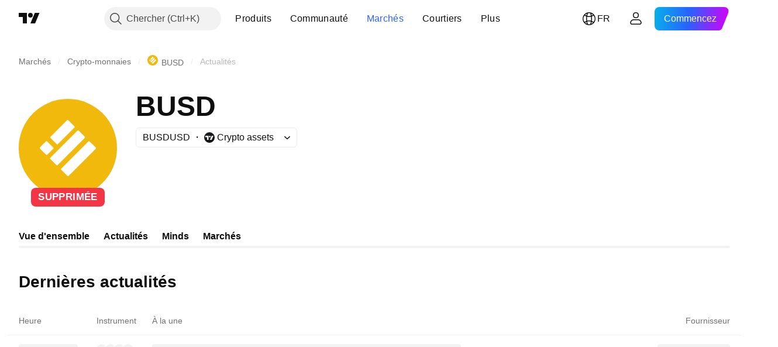

--- FILE ---
content_type: text/html; charset=utf-8
request_url: https://fr.tradingview.com/symbols/BUSDUSD/news/
body_size: 40836
content:

<!DOCTYPE html>
<html lang="fr" dir="ltr" class="is-not-authenticated is-not-pro  theme-light"
 data-theme="light">
<head><meta charset="utf-8" />
<meta name="viewport" content="width=device-width, initial-scale=1.0, maximum-scale=1.0, minimum-scale=1.0, user-scalable=no">	<script nonce="S7DJnHS1il5wMqj1kjcGzg==">window.initData = {};</script><title>Dernières actualités et gros titres de BUSDUSD — TradingView</title>			<link  rel="preconnect news-streaming-url" href="https://notifications.tradingview.com/news/channel" crossorigin="use-credentials">
			<link  rel="preconnect" href="https://news-mediator.tradingview.com" crossorigin="use-credentials">

<!-- { block promo_footer_css_bundle } -->
		<!-- { render_css_bundle('promo_footer') } -->
		<link crossorigin="anonymous" href="https://static.tradingview.com/static/bundles/15992.6ab8fddbbeec572ad16b.css" rel="stylesheet" type="text/css"/>
	<!-- { endblock promo_footer_css_bundle } -->

	<!-- { block personal_css_bundle } -->

			<!-- render_css_bundle('category_base') -->
			<!-- render_css_bundle('category') -->

			<link crossorigin="anonymous" href="https://static.tradingview.com/static/bundles/7204.bd4a617f902d8e4336d7.css" rel="stylesheet" type="text/css"/>
<link crossorigin="anonymous" href="https://static.tradingview.com/static/bundles/77196.1ee43ed7cda5d814dba7.css" rel="stylesheet" type="text/css"/>
<link crossorigin="anonymous" href="https://static.tradingview.com/static/bundles/12874.2243f526973e835a8777.css" rel="stylesheet" type="text/css"/>
<link crossorigin="anonymous" href="https://static.tradingview.com/static/bundles/20541.ffebbd5b14e162a70fac.css" rel="stylesheet" type="text/css"/>
<link crossorigin="anonymous" href="https://static.tradingview.com/static/bundles/22691.df517de208b59f042c3b.css" rel="stylesheet" type="text/css"/>
<link crossorigin="anonymous" href="https://static.tradingview.com/static/bundles/72834.146c7925be9f43c9c767.css" rel="stylesheet" type="text/css"/>
<link crossorigin="anonymous" href="https://static.tradingview.com/static/bundles/6656.0e277b504c24d73f6420.css" rel="stylesheet" type="text/css"/>
<link crossorigin="anonymous" href="https://static.tradingview.com/static/bundles/97406.a24aa84d5466dfc219e3.css" rel="stylesheet" type="text/css"/>
<link crossorigin="anonymous" href="https://static.tradingview.com/static/bundles/51307.bb4e309d13e8ea654e19.css" rel="stylesheet" type="text/css"/>
<link crossorigin="anonymous" href="https://static.tradingview.com/static/bundles/62560.c8a32e4a427c0c57131c.css" rel="stylesheet" type="text/css"/>
<link crossorigin="anonymous" href="https://static.tradingview.com/static/bundles/4857.2a0b835c9459f5e8f334.css" rel="stylesheet" type="text/css"/>
<link crossorigin="anonymous" href="https://static.tradingview.com/static/bundles/60733.515b38c2fad56295e0d7.css" rel="stylesheet" type="text/css"/>
<link crossorigin="anonymous" href="https://static.tradingview.com/static/bundles/94584.053cede951b9d64dea44.css" rel="stylesheet" type="text/css"/>
<link crossorigin="anonymous" href="https://static.tradingview.com/static/bundles/52294.8c6373aa92664b86de9e.css" rel="stylesheet" type="text/css"/>
<link crossorigin="anonymous" href="https://static.tradingview.com/static/bundles/56167.a33c76f5549cc7102e61.css" rel="stylesheet" type="text/css"/>
<link crossorigin="anonymous" href="https://static.tradingview.com/static/bundles/72373.cdd20397318c8a54ee02.css" rel="stylesheet" type="text/css"/>
<link crossorigin="anonymous" href="https://static.tradingview.com/static/bundles/68820.b0c44555783cdd4786b8.css" rel="stylesheet" type="text/css"/>
<link crossorigin="anonymous" href="https://static.tradingview.com/static/bundles/39394.1f12e32e6d4c4b83fe10.css" rel="stylesheet" type="text/css"/>
<link crossorigin="anonymous" href="https://static.tradingview.com/static/bundles/28562.e29096bd778450adbd58.css" rel="stylesheet" type="text/css"/>
<link crossorigin="anonymous" href="https://static.tradingview.com/static/bundles/30331.cec6b9b458e103483d37.css" rel="stylesheet" type="text/css"/>
<link crossorigin="anonymous" href="https://static.tradingview.com/static/bundles/45207.4c0489c8756499c78a5e.css" rel="stylesheet" type="text/css"/>
<link crossorigin="anonymous" href="https://static.tradingview.com/static/bundles/5347.66e97921f2de4965604d.css" rel="stylesheet" type="text/css"/>
<link crossorigin="anonymous" href="https://static.tradingview.com/static/bundles/90145.8b74b8d86218eec14871.css" rel="stylesheet" type="text/css"/>
<link crossorigin="anonymous" href="https://static.tradingview.com/static/bundles/59334.4a832facb7e57c5e13f3.css" rel="stylesheet" type="text/css"/>
<link crossorigin="anonymous" href="https://static.tradingview.com/static/bundles/91361.140a08c3b11237f684ec.css" rel="stylesheet" type="text/css"/>
<link crossorigin="anonymous" href="https://static.tradingview.com/static/bundles/3691.a607e1947cc1d6442aef.css" rel="stylesheet" type="text/css"/>
<link crossorigin="anonymous" href="https://static.tradingview.com/static/bundles/79248.b085e41549ac76222ff0.css" rel="stylesheet" type="text/css"/>
<link crossorigin="anonymous" href="https://static.tradingview.com/static/bundles/17675.7322b9d581c3bd767a8f.css" rel="stylesheet" type="text/css"/>
<link crossorigin="anonymous" href="https://static.tradingview.com/static/bundles/48507.c2b4312adc616522c96a.css" rel="stylesheet" type="text/css"/>
<link crossorigin="anonymous" href="https://static.tradingview.com/static/bundles/52255.d675e248456677875a71.css" rel="stylesheet" type="text/css"/>
			<link crossorigin="anonymous" href="https://static.tradingview.com/static/bundles/95626.0b382ed55589e98e3418.css" rel="stylesheet" type="text/css"/>
<link crossorigin="anonymous" href="https://static.tradingview.com/static/bundles/88356.2020d73e26d49ab4f152.css" rel="stylesheet" type="text/css"/>
<link crossorigin="anonymous" href="https://static.tradingview.com/static/bundles/78820.3dc3168a8005e8c156fe.css" rel="stylesheet" type="text/css"/>
<link crossorigin="anonymous" href="https://static.tradingview.com/static/bundles/30608.1b5e0eb056a8145e2004.css" rel="stylesheet" type="text/css"/>
<link crossorigin="anonymous" href="https://static.tradingview.com/static/bundles/34700.362fa6a7ab1f3e3b06c4.css" rel="stylesheet" type="text/css"/>
<link crossorigin="anonymous" href="https://static.tradingview.com/static/bundles/17644.53a8a16a13c65b9ef1b6.css" rel="stylesheet" type="text/css"/>
<link crossorigin="anonymous" href="https://static.tradingview.com/static/bundles/22969.c32eeb1152afcd97b12e.css" rel="stylesheet" type="text/css"/>
<link crossorigin="anonymous" href="https://static.tradingview.com/static/bundles/66585.993b8d26d6975f2fa6c1.css" rel="stylesheet" type="text/css"/>
<link crossorigin="anonymous" href="https://static.tradingview.com/static/bundles/3004.893e8493ede47fdc9e97.css" rel="stylesheet" type="text/css"/>
<link crossorigin="anonymous" href="https://static.tradingview.com/static/bundles/78828.5bb76f10a0f822cc9f89.css" rel="stylesheet" type="text/css"/>
<link crossorigin="anonymous" href="https://static.tradingview.com/static/bundles/19465.d28d32a9cf4c8b2ae874.css" rel="stylesheet" type="text/css"/>
<link crossorigin="anonymous" href="https://static.tradingview.com/static/bundles/17708.76b53d849e04d07888c5.css" rel="stylesheet" type="text/css"/>
<link crossorigin="anonymous" href="https://static.tradingview.com/static/bundles/5193.e52e20403800cce198b0.css" rel="stylesheet" type="text/css"/>
<link crossorigin="anonymous" href="https://static.tradingview.com/static/bundles/51029.52bf22cf20129e43d305.css" rel="stylesheet" type="text/css"/>
<link crossorigin="anonymous" href="https://static.tradingview.com/static/bundles/72543.fd9c7fdf81b96fb22c7d.css" rel="stylesheet" type="text/css"/>
<link crossorigin="anonymous" href="https://static.tradingview.com/static/bundles/15127.08755d09afb2811cc922.css" rel="stylesheet" type="text/css"/>
<link crossorigin="anonymous" href="https://static.tradingview.com/static/bundles/23170.71338597533300e65499.css" rel="stylesheet" type="text/css"/>
<link crossorigin="anonymous" href="https://static.tradingview.com/static/bundles/41651.62c62b9357725600bfe8.css" rel="stylesheet" type="text/css"/>
<link crossorigin="anonymous" href="https://static.tradingview.com/static/bundles/5084.763f13567f3804bdb577.css" rel="stylesheet" type="text/css"/>
<link crossorigin="anonymous" href="https://static.tradingview.com/static/bundles/90002.75eb65f977c84b868ee3.css" rel="stylesheet" type="text/css"/>

			<!-- categories/base additional_css_bundles -->
				<!-- render_css_bundle(symbol_page_tab_news) -->
				<link crossorigin="anonymous" href="https://static.tradingview.com/static/bundles/26184.a8e87c60a250a6212b03.css" rel="stylesheet" type="text/css"/>
<link crossorigin="anonymous" href="https://static.tradingview.com/static/bundles/32078.4dd8f716b361ea76fac9.css" rel="stylesheet" type="text/css"/>
<link crossorigin="anonymous" href="https://static.tradingview.com/static/bundles/50370.a1a91e4e3b8d4d56af6a.css" rel="stylesheet" type="text/css"/>
<link crossorigin="anonymous" href="https://static.tradingview.com/static/bundles/29903.89b41c884d5213432809.css" rel="stylesheet" type="text/css"/>
<link crossorigin="anonymous" href="https://static.tradingview.com/static/bundles/24840.08865a24cd22e705a127.css" rel="stylesheet" type="text/css"/>
<link crossorigin="anonymous" href="https://static.tradingview.com/static/bundles/68650.e664998b1025f8944a19.css" rel="stylesheet" type="text/css"/>
<link crossorigin="anonymous" href="https://static.tradingview.com/static/bundles/54123.b37eaf239cea1a4a4b98.css" rel="stylesheet" type="text/css"/>
<link crossorigin="anonymous" href="https://static.tradingview.com/static/bundles/11285.2ad4e54f72ca1dbe5a12.css" rel="stylesheet" type="text/css"/>
<link crossorigin="anonymous" href="https://static.tradingview.com/static/bundles/62882.bb7416e25ce047652be6.css" rel="stylesheet" type="text/css"/>
<link crossorigin="anonymous" href="https://static.tradingview.com/static/bundles/14896.f1db42b7b1545ca43c36.css" rel="stylesheet" type="text/css"/>
<link crossorigin="anonymous" href="https://static.tradingview.com/static/bundles/98703.a2b02fc165a1c32d442e.css" rel="stylesheet" type="text/css"/>
<link crossorigin="anonymous" href="https://static.tradingview.com/static/bundles/64463.906b5d47d47e4a2fad7b.css" rel="stylesheet" type="text/css"/>
<link crossorigin="anonymous" href="https://static.tradingview.com/static/bundles/37419.ec2a6e8f9fa5f15cee76.css" rel="stylesheet" type="text/css"/>
<link crossorigin="anonymous" href="https://static.tradingview.com/static/bundles/86211.013ee7a196ef8a0d50da.css" rel="stylesheet" type="text/css"/>
<link crossorigin="anonymous" href="https://static.tradingview.com/static/bundles/35711.3a98d63a62949fc7e626.css" rel="stylesheet" type="text/css"/>
<link crossorigin="anonymous" href="https://static.tradingview.com/static/bundles/7172.c490c0ef58ae3de2acb4.css" rel="stylesheet" type="text/css"/>
<link crossorigin="anonymous" href="https://static.tradingview.com/static/bundles/86623.f8fd2683876492fac869.css" rel="stylesheet" type="text/css"/>
<link crossorigin="anonymous" href="https://static.tradingview.com/static/bundles/21147.69a11f3f84fc5c10fdf9.css" rel="stylesheet" type="text/css"/>
<link crossorigin="anonymous" href="https://static.tradingview.com/static/bundles/87250.428bcd21a32935f387a6.css" rel="stylesheet" type="text/css"/>
<link crossorigin="anonymous" href="https://static.tradingview.com/static/bundles/27024.28118528c09998360935.css" rel="stylesheet" type="text/css"/>
<link crossorigin="anonymous" href="https://static.tradingview.com/static/bundles/10810.a2c5ef94acd1f7dbcec3.css" rel="stylesheet" type="text/css"/>
<link crossorigin="anonymous" href="https://static.tradingview.com/static/bundles/51616.5e3e3b1b1e251b4de879.css" rel="stylesheet" type="text/css"/>
<link crossorigin="anonymous" href="https://static.tradingview.com/static/bundles/12379.f33d0a41c6ddff5c5ca9.css" rel="stylesheet" type="text/css"/>
<link crossorigin="anonymous" href="https://static.tradingview.com/static/bundles/68916.0265651bc410c9bf3db2.css" rel="stylesheet" type="text/css"/>
<link crossorigin="anonymous" href="https://static.tradingview.com/static/bundles/61686.c1944a05d3b45169c283.css" rel="stylesheet" type="text/css"/>
<link crossorigin="anonymous" href="https://static.tradingview.com/static/bundles/43749.8657eae2307c9000bb52.css" rel="stylesheet" type="text/css"/>
<link crossorigin="anonymous" href="https://static.tradingview.com/static/bundles/81765.615038bec6db81214a0a.css" rel="stylesheet" type="text/css"/>
<link crossorigin="anonymous" href="https://static.tradingview.com/static/bundles/83315.71b89b5a3c9b449aa446.css" rel="stylesheet" type="text/css"/>
			<!-- / categories/base additional_css_bundles -->

	<!-- { endblock personal_css_bundle } -->

	<!-- { block extra_styles } -->
	<!-- { endblock extra_styles } --><script nonce="S7DJnHS1il5wMqj1kjcGzg==">
	window.locale = 'fr';
	window.language = 'fr';
</script>
	<!-- { block promo_footer_js_bundle } -->
		<!-- { render_js_bundle('promo_footer') } -->
		<link crossorigin="anonymous" href="https://static.tradingview.com/static/bundles/fr.63639.893104679743cfdc6eb0.js" rel="preload" as="script"/>
<link crossorigin="anonymous" href="https://static.tradingview.com/static/bundles/25096.92bda83ae2bfdec74d91.js" rel="preload" as="script"/>
<link crossorigin="anonymous" href="https://static.tradingview.com/static/bundles/promo_footer.d732748b4425f543f32d.js" rel="preload" as="script"/><script crossorigin="anonymous" src="https://static.tradingview.com/static/bundles/fr.63639.893104679743cfdc6eb0.js" defer></script>
<script crossorigin="anonymous" src="https://static.tradingview.com/static/bundles/25096.92bda83ae2bfdec74d91.js" defer></script>
<script crossorigin="anonymous" src="https://static.tradingview.com/static/bundles/promo_footer.d732748b4425f543f32d.js" defer></script>
	<!-- { endblock promo_footer_js_bundle } -->

	<!-- { block personal_js_bundle } -->
<!-- render_js_bundle('category_base') -->
			<!-- render_js_bundle('category') -->

			<link crossorigin="anonymous" href="https://static.tradingview.com/static/bundles/runtime.13bc54636fe5b099f858.js" rel="preload" as="script"/>
<link crossorigin="anonymous" href="https://static.tradingview.com/static/bundles/fr.11389.2b9c5a4a377923252369.js" rel="preload" as="script"/>
<link crossorigin="anonymous" href="https://static.tradingview.com/static/bundles/32227.d826c45d2d27f2ff4314.js" rel="preload" as="script"/>
<link crossorigin="anonymous" href="https://static.tradingview.com/static/bundles/77507.fb006c0c7a02051cf5cd.js" rel="preload" as="script"/>
<link crossorigin="anonymous" href="https://static.tradingview.com/static/bundles/22665.48cd37ebd902e7c711e1.js" rel="preload" as="script"/>
<link crossorigin="anonymous" href="https://static.tradingview.com/static/bundles/12886.7be7542f140baf734d79.js" rel="preload" as="script"/>
<link crossorigin="anonymous" href="https://static.tradingview.com/static/bundles/22023.035d84389dc598280aca.js" rel="preload" as="script"/>
<link crossorigin="anonymous" href="https://static.tradingview.com/static/bundles/2373.7f1c5f402e07b6f9d0b4.js" rel="preload" as="script"/>
<link crossorigin="anonymous" href="https://static.tradingview.com/static/bundles/62134.57ec9cb3f1548c6e710a.js" rel="preload" as="script"/>
<link crossorigin="anonymous" href="https://static.tradingview.com/static/bundles/1620.cf91b3df49fde2229d37.js" rel="preload" as="script"/>
<link crossorigin="anonymous" href="https://static.tradingview.com/static/bundles/68134.1e0b46262c669b57a9b2.js" rel="preload" as="script"/>
<link crossorigin="anonymous" href="https://static.tradingview.com/static/bundles/93243.d16dcf8fc50e14d67819.js" rel="preload" as="script"/>
<link crossorigin="anonymous" href="https://static.tradingview.com/static/bundles/42118.4d288177272a6654727b.js" rel="preload" as="script"/>
<link crossorigin="anonymous" href="https://static.tradingview.com/static/bundles/32378.b87f7c1aed020f9c3427.js" rel="preload" as="script"/>
<link crossorigin="anonymous" href="https://static.tradingview.com/static/bundles/29138.3ffca0f5cc08c417a41a.js" rel="preload" as="script"/>
<link crossorigin="anonymous" href="https://static.tradingview.com/static/bundles/23298.0b1a2a8df7ae6c4f9aff.js" rel="preload" as="script"/>
<link crossorigin="anonymous" href="https://static.tradingview.com/static/bundles/91834.4d31c2338deeeb00fc32.js" rel="preload" as="script"/>
<link crossorigin="anonymous" href="https://static.tradingview.com/static/bundles/89095.3270a2dccbfd93b224d0.js" rel="preload" as="script"/>
<link crossorigin="anonymous" href="https://static.tradingview.com/static/bundles/70241.dd09d132d92e23a2678a.js" rel="preload" as="script"/>
<link crossorigin="anonymous" href="https://static.tradingview.com/static/bundles/category_base.e796193e7e81d0041216.js" rel="preload" as="script"/><script crossorigin="anonymous" src="https://static.tradingview.com/static/bundles/runtime.13bc54636fe5b099f858.js" defer></script>
<script crossorigin="anonymous" src="https://static.tradingview.com/static/bundles/fr.11389.2b9c5a4a377923252369.js" defer></script>
<script crossorigin="anonymous" src="https://static.tradingview.com/static/bundles/32227.d826c45d2d27f2ff4314.js" defer></script>
<script crossorigin="anonymous" src="https://static.tradingview.com/static/bundles/77507.fb006c0c7a02051cf5cd.js" defer></script>
<script crossorigin="anonymous" src="https://static.tradingview.com/static/bundles/22665.48cd37ebd902e7c711e1.js" defer></script>
<script crossorigin="anonymous" src="https://static.tradingview.com/static/bundles/12886.7be7542f140baf734d79.js" defer></script>
<script crossorigin="anonymous" src="https://static.tradingview.com/static/bundles/22023.035d84389dc598280aca.js" defer></script>
<script crossorigin="anonymous" src="https://static.tradingview.com/static/bundles/2373.7f1c5f402e07b6f9d0b4.js" defer></script>
<script crossorigin="anonymous" src="https://static.tradingview.com/static/bundles/62134.57ec9cb3f1548c6e710a.js" defer></script>
<script crossorigin="anonymous" src="https://static.tradingview.com/static/bundles/1620.cf91b3df49fde2229d37.js" defer></script>
<script crossorigin="anonymous" src="https://static.tradingview.com/static/bundles/68134.1e0b46262c669b57a9b2.js" defer></script>
<script crossorigin="anonymous" src="https://static.tradingview.com/static/bundles/93243.d16dcf8fc50e14d67819.js" defer></script>
<script crossorigin="anonymous" src="https://static.tradingview.com/static/bundles/42118.4d288177272a6654727b.js" defer></script>
<script crossorigin="anonymous" src="https://static.tradingview.com/static/bundles/32378.b87f7c1aed020f9c3427.js" defer></script>
<script crossorigin="anonymous" src="https://static.tradingview.com/static/bundles/29138.3ffca0f5cc08c417a41a.js" defer></script>
<script crossorigin="anonymous" src="https://static.tradingview.com/static/bundles/23298.0b1a2a8df7ae6c4f9aff.js" defer></script>
<script crossorigin="anonymous" src="https://static.tradingview.com/static/bundles/91834.4d31c2338deeeb00fc32.js" defer></script>
<script crossorigin="anonymous" src="https://static.tradingview.com/static/bundles/89095.3270a2dccbfd93b224d0.js" defer></script>
<script crossorigin="anonymous" src="https://static.tradingview.com/static/bundles/70241.dd09d132d92e23a2678a.js" defer></script>
<script crossorigin="anonymous" src="https://static.tradingview.com/static/bundles/category_base.e796193e7e81d0041216.js" defer></script>
			<link crossorigin="anonymous" href="https://static.tradingview.com/static/bundles/fr.22589.11c41dbeaa9440298940.js" rel="preload" as="script"/>
<link crossorigin="anonymous" href="https://static.tradingview.com/static/bundles/84434.120d06989366c97d852e.js" rel="preload" as="script"/>
<link crossorigin="anonymous" href="https://static.tradingview.com/static/bundles/16708.d940246e30b75a30ea1a.js" rel="preload" as="script"/>
<link crossorigin="anonymous" href="https://static.tradingview.com/static/bundles/98777.b0d6b6f1842467663bf5.js" rel="preload" as="script"/>
<link crossorigin="anonymous" href="https://static.tradingview.com/static/bundles/4570.7df04ff726ec9de10a0f.js" rel="preload" as="script"/>
<link crossorigin="anonymous" href="https://static.tradingview.com/static/bundles/24377.3bc2e021db733b51d5d1.js" rel="preload" as="script"/>
<link crossorigin="anonymous" href="https://static.tradingview.com/static/bundles/44199.3dbc4d801452c6cddeb7.js" rel="preload" as="script"/>
<link crossorigin="anonymous" href="https://static.tradingview.com/static/bundles/77348.bd9cdbb17234f11d109f.js" rel="preload" as="script"/>
<link crossorigin="anonymous" href="https://static.tradingview.com/static/bundles/8721.9b0f32f0e7525003e53d.js" rel="preload" as="script"/>
<link crossorigin="anonymous" href="https://static.tradingview.com/static/bundles/54688.525016de76035aa87841.js" rel="preload" as="script"/>
<link crossorigin="anonymous" href="https://static.tradingview.com/static/bundles/81967.9ac06e70ce376693219c.js" rel="preload" as="script"/>
<link crossorigin="anonymous" href="https://static.tradingview.com/static/bundles/36921.25c1578bb3b1a34b757c.js" rel="preload" as="script"/>
<link crossorigin="anonymous" href="https://static.tradingview.com/static/bundles/category.07e6b2bcdb91d5780823.js" rel="preload" as="script"/><script crossorigin="anonymous" src="https://static.tradingview.com/static/bundles/fr.22589.11c41dbeaa9440298940.js" defer></script>
<script crossorigin="anonymous" src="https://static.tradingview.com/static/bundles/84434.120d06989366c97d852e.js" defer></script>
<script crossorigin="anonymous" src="https://static.tradingview.com/static/bundles/16708.d940246e30b75a30ea1a.js" defer></script>
<script crossorigin="anonymous" src="https://static.tradingview.com/static/bundles/98777.b0d6b6f1842467663bf5.js" defer></script>
<script crossorigin="anonymous" src="https://static.tradingview.com/static/bundles/4570.7df04ff726ec9de10a0f.js" defer></script>
<script crossorigin="anonymous" src="https://static.tradingview.com/static/bundles/24377.3bc2e021db733b51d5d1.js" defer></script>
<script crossorigin="anonymous" src="https://static.tradingview.com/static/bundles/44199.3dbc4d801452c6cddeb7.js" defer></script>
<script crossorigin="anonymous" src="https://static.tradingview.com/static/bundles/77348.bd9cdbb17234f11d109f.js" defer></script>
<script crossorigin="anonymous" src="https://static.tradingview.com/static/bundles/8721.9b0f32f0e7525003e53d.js" defer></script>
<script crossorigin="anonymous" src="https://static.tradingview.com/static/bundles/54688.525016de76035aa87841.js" defer></script>
<script crossorigin="anonymous" src="https://static.tradingview.com/static/bundles/81967.9ac06e70ce376693219c.js" defer></script>
<script crossorigin="anonymous" src="https://static.tradingview.com/static/bundles/36921.25c1578bb3b1a34b757c.js" defer></script>
<script crossorigin="anonymous" src="https://static.tradingview.com/static/bundles/category.07e6b2bcdb91d5780823.js" defer></script>	<!-- { endblock personal_js_bundle } -->

	<!-- { block additional_js_bundle } -->
<!-- categories/base additional_js_bundles -->				<!-- render_js_bundle(symbol_page_tab_news) -->
				<link crossorigin="anonymous" href="https://static.tradingview.com/static/bundles/fr.31971.7efc96fdb010a0327735.js" rel="preload" as="script"/>
<link crossorigin="anonymous" href="https://static.tradingview.com/static/bundles/39053.b518e2d27b445f74112a.js" rel="preload" as="script"/>
<link crossorigin="anonymous" href="https://static.tradingview.com/static/bundles/36475.ea9ef667c0f82a0b0822.js" rel="preload" as="script"/>
<link crossorigin="anonymous" href="https://static.tradingview.com/static/bundles/init-symbol-page-tab-news.d2409160f1149dca56f1.js" rel="preload" as="script"/>
<link crossorigin="anonymous" href="https://static.tradingview.com/static/bundles/symbol_page_tab_news.bd8a10ebafc4c52d2210.js" rel="preload" as="script"/><script crossorigin="anonymous" src="https://static.tradingview.com/static/bundles/fr.31971.7efc96fdb010a0327735.js" defer></script>
<script crossorigin="anonymous" src="https://static.tradingview.com/static/bundles/39053.b518e2d27b445f74112a.js" defer></script>
<script crossorigin="anonymous" src="https://static.tradingview.com/static/bundles/36475.ea9ef667c0f82a0b0822.js" defer></script>
<script crossorigin="anonymous" src="https://static.tradingview.com/static/bundles/init-symbol-page-tab-news.d2409160f1149dca56f1.js" defer></script>
<script crossorigin="anonymous" src="https://static.tradingview.com/static/bundles/symbol_page_tab_news.bd8a10ebafc4c52d2210.js" defer></script>
			<!-- / categories/base additional_js_bundles -->	<!-- { endblock additional_js_bundle } -->	<script nonce="S7DJnHS1il5wMqj1kjcGzg==">
		window.initData = window.initData || {};
		window.initData.theme = "light";
			(()=>{"use strict";const t=/(?:^|;)\s*theme=(dark|light)(?:;|$)|$/.exec(document.cookie)[1];t&&(document.documentElement.classList.toggle("theme-dark","dark"===t),document.documentElement.classList.toggle("theme-light","light"===t),document.documentElement.dataset.theme=t,window.initData=window.initData||{},window.initData.theme=t)})();
	</script>
	<script nonce="S7DJnHS1il5wMqj1kjcGzg==">
		(()=>{"use strict";"undefined"!=typeof window&&"undefined"!=typeof navigator&&/mac/i.test(navigator.platform)&&document.documentElement.classList.add("mac_os_system")})();
	</script>

	<script nonce="S7DJnHS1il5wMqj1kjcGzg==">var environment = "battle";
		window.WS_HOST_PING_REQUIRED = true;
		window.BUILD_TIME = "2026-01-22T13:45:29";
		window.WEBSOCKET_HOST = "data.tradingview.com";
		window.WEBSOCKET_PRO_HOST = "prodata.tradingview.com";
		window.WEBSOCKET_HOST_FOR_DEEP_BACKTESTING = "history-data.tradingview.com";
		window.WIDGET_HOST = "https://www.tradingview-widget.com";
		window.TradingView = window.TradingView || {};
	</script>

	<link rel="conversions-config" href="https://s3.tradingview.com/conversions_fr.json">
	<link rel="metrics-config" href="https://scanner-backend.tradingview.com/enum/ordered?id=metrics_full_name,metrics&lang=fr&label-product=ytm-metrics-plan.json" crossorigin>

	<script nonce="S7DJnHS1il5wMqj1kjcGzg==">
		(()=>{"use strict";function e(e,t=!1){const{searchParams:n}=new URL(String(location));let s="true"===n.get("mobileapp_new"),o="true"===n.get("mobileapp");if(!t){const e=function(e){const t=e+"=",n=document.cookie.split(";");for(let e=0;e<n.length;e++){let s=n[e];for(;" "===s.charAt(0);)s=s.substring(1,s.length);if(0===s.indexOf(t))return s.substring(t.length,s.length)}return null}("tv_app")||"";s||=["android","android_nps"].includes(e),o||="ios"===e}return!("new"!==e&&"any"!==e||!s)||!("new"===e||!o)}const t="undefined"!=typeof window&&"undefined"!=typeof navigator,n=t&&"ontouchstart"in window,s=(t&&n&&window,t&&(n||navigator.maxTouchPoints),t&&window.chrome&&window.chrome.runtime,t&&window.navigator.userAgent.toLowerCase().indexOf("firefox"),t&&/\sEdge\/\d\d\b/.test(navigator.userAgent),t&&Boolean(navigator.vendor)&&navigator.vendor.indexOf("Apple")>-1&&-1===navigator.userAgent.indexOf("CriOS")&&navigator.userAgent.indexOf("FxiOS"),t&&/mac/i.test(navigator.platform),t&&/Win32|Win64/i.test(navigator.platform),t&&/Linux/i.test(navigator.platform),t&&/Android/i.test(navigator.userAgent)),o=t&&/BlackBerry/i.test(navigator.userAgent),i=t&&/iPhone|iPad|iPod/.test(navigator.platform),c=t&&/Opera Mini/i.test(navigator.userAgent),r=t&&("MacIntel"===navigator.platform&&navigator.maxTouchPoints>1||/iPad/.test(navigator.platform)),a=s||o||i||c,h=window.TradingView=window.TradingView||{};const _={Android:()=>s,BlackBerry:()=>o,iOS:()=>i,Opera:()=>c,isIPad:()=>r,any:()=>a};h.isMobile=_;const l=new Map;function d(){const e=window.location.pathname,t=window.location.host,n=`${t}${e}`;return l.has(n)||l.set(n,function(e,t){const n=["^widget-docs"];for(const e of n)if(new RegExp(e).test(t))return!0;const s=["^widgetembed/?$","^cmewidgetembed/?$","^([0-9a-zA-Z-]+)/widgetembed/?$","^([0-9a-zA-Z-]+)/widgetstatic/?$","^([0-9a-zA-Z-]+)?/?mediumwidgetembed/?$","^twitter-chart/?$","^telegram/chart/?$","^embed/([0-9a-zA-Z]{8})/?$","^widgetpopup/?$","^extension/?$","^idea-popup/?$","^hotlistswidgetembed/?$","^([0-9a-zA-Z-]+)/hotlistswidgetembed/?$","^marketoverviewwidgetembed/?$","^([0-9a-zA-Z-]+)/marketoverviewwidgetembed/?$","^eventswidgetembed/?$","^tickerswidgetembed/?$","^forexcrossrateswidgetembed/?$","^forexheatmapwidgetembed/?$","^marketquoteswidgetembed/?$","^screenerwidget/?$","^cryptomktscreenerwidget/?$","^([0-9a-zA-Z-]+)/cryptomktscreenerwidget/?$","^([0-9a-zA-Z-]+)/marketquoteswidgetembed/?$","^technical-analysis-widget-embed/$","^singlequotewidgetembed/?$","^([0-9a-zA-Z-]+)/singlequotewidgetembed/?$","^embed-widget/([0-9a-zA-Z-]+)/(([0-9a-zA-Z-]+)/)?$","^widget-docs/([0-9a-zA-Z-]+)/([0-9a-zA-Z-/]+)?$"],o=e.replace(/^\//,"");let i;for(let e=s.length-1;e>=0;e--)if(i=new RegExp(s[e]),i.test(o))return!0;return!1}(e,t)),l.get(n)??!1}h.onWidget=d;const g=()=>{},u="~m~";class m{constructor(e,t={}){this.sessionid=null,this.connected=!1,this._timeout=null,this._base=e,this._options={timeout:t.timeout||2e4,connectionType:t.connectionType}}connect(){this._socket=new WebSocket(this._prepareUrl()),this._socket.onmessage=e=>{
if("string"!=typeof e.data)throw new TypeError(`The WebSocket message should be a string. Recieved ${Object.prototype.toString.call(e.data)}`);this._onData(e.data)},this._socket.onclose=this._onClose.bind(this),this._socket.onerror=this._onError.bind(this)}send(e){this._socket&&this._socket.send(this._encode(e))}disconnect(){this._clearIdleTimeout(),this._socket&&(this._socket.onmessage=g,this._socket.onclose=g,this._socket.onerror=g,this._socket.close())}_clearIdleTimeout(){null!==this._timeout&&(clearTimeout(this._timeout),this._timeout=null)}_encode(e){let t,n="";const s=Array.isArray(e)?e:[e],o=s.length;for(let e=0;e<o;e++)t=null===s[e]||void 0===s[e]?"":m._stringify(s[e]),n+=u+t.length+u+t;return n}_decode(e){const t=[];let n,s;do{if(e.substring(0,3)!==u)return t;n="",s="";const o=(e=e.substring(3)).length;for(let t=0;t<o;t++){if(s=Number(e.substring(t,t+1)),Number(e.substring(t,t+1))!==s){e=e.substring(n.length+3),n=Number(n);break}n+=s}t.push(e.substring(0,n)),e=e.substring(n)}while(""!==e);return t}_onData(e){this._setTimeout();const t=this._decode(e),n=t.length;for(let e=0;e<n;e++)this._onMessage(t[e])}_setTimeout(){this._clearIdleTimeout(),this._timeout=setTimeout(this._onTimeout.bind(this),this._options.timeout)}_onTimeout(){this.disconnect(),this._onDisconnect({code:4e3,reason:"socket.io timeout",wasClean:!1})}_onMessage(e){this.sessionid?this._checkIfHeartbeat(e)?this._onHeartbeat(e.slice(3)):this._checkIfJson(e)?this._base.onMessage(JSON.parse(e.slice(3))):this._base.onMessage(e):(this.sessionid=e,this._onConnect())}_checkIfHeartbeat(e){return this._checkMessageType(e,"h")}_checkIfJson(e){return this._checkMessageType(e,"j")}_checkMessageType(e,t){return e.substring(0,3)==="~"+t+"~"}_onHeartbeat(e){this.send("~h~"+e)}_onConnect(){this.connected=!0,this._base.onConnect()}_onDisconnect(e){this._clear(),this._base.onDisconnect(e),this.sessionid=null}_clear(){this.connected=!1}_prepareUrl(){const t=w(this._base.host);if(t.pathname+="socket.io/websocket",t.protocol="wss:",t.searchParams.append("from",window.location.pathname.slice(1,50)),t.searchParams.append("date",window.BUILD_TIME||""),e("any")&&t.searchParams.append("client","mobile"),this._options.connectionType&&t.searchParams.append("type",this._options.connectionType),window.WEBSOCKET_PARAMS_ANALYTICS){const{ws_page_uri:e,ws_ancestor_origin:n}=window.WEBSOCKET_PARAMS_ANALYTICS;e&&t.searchParams.append("page-uri",e),n&&t.searchParams.append("ancestor-origin",n)}const n=window.location.search.includes("widget_token")||window.location.hash.includes("widget_token");return d()||n||t.searchParams.append("auth","sessionid"),t.href}_onClose(e){this._clearIdleTimeout(),this._onDisconnect(e)}_onError(e){this._clearIdleTimeout(),this._clear(),this._base.emit("error",[e]),this.sessionid=null}static _stringify(e){return"[object Object]"===Object.prototype.toString.call(e)?"~j~"+JSON.stringify(e):String(e)}}class p{constructor(e,t){this.host=e,this._connecting=!1,this._events={},this.transport=this._getTransport(t)}isConnected(){
return!!this.transport&&this.transport.connected}isConnecting(){return this._connecting}connect(){this.isConnected()||(this._connecting&&this.disconnect(),this._connecting=!0,this.transport.connect())}send(e){this.transport&&this.transport.connected&&this.transport.send(e)}disconnect(){this.transport&&this.transport.disconnect()}on(e,t){e in this._events||(this._events[e]=[]),this._events[e].push(t)}offAll(){this._events={}}onMessage(e){this.emit("message",[e])}emit(e,t=[]){if(e in this._events){const n=this._events[e].concat(),s=n.length;for(let e=0;e<s;e++)n[e].apply(this,t)}}onConnect(){this.clear(),this.emit("connect")}onDisconnect(e){this.emit("disconnect",[e])}clear(){this._connecting=!1}_getTransport(e){return new m(this,e)}}function w(e){const t=-1!==e.indexOf("/")?new URL(e):new URL("wss://"+e);if("wss:"!==t.protocol&&"https:"!==t.protocol)throw new Error("Invalid websocket base "+e);return t.pathname.endsWith("/")||(t.pathname+="/"),t.search="",t.username="",t.password="",t}const k="undefined"!=typeof window&&Number(window.TELEMETRY_WS_ERROR_LOGS_THRESHOLD)||0;class f{constructor(e,t={}){this._queueStack=[],this._logsQueue=[],this._telemetryObjectsQueue=[],this._reconnectCount=0,this._redirectCount=0,this._errorsCount=0,this._errorsInfoSent=!1,this._connectionStart=null,this._connectionEstablished=null,this._reconnectTimeout=null,this._onlineCancellationToken=null,this._isConnectionForbidden=!1,this._initialHost=t.initialHost||null,this._suggestedHost=e,this._proHost=t.proHost,this._reconnectHost=t.reconnectHost,this._noReconnectAfterTimeout=!0===t.noReconnectAfterTimeout,this._dataRequestTimeout=t.dataRequestTimeout,this._connectionType=t.connectionType,this._doConnect(),t.pingRequired&&-1===window.location.search.indexOf("noping")&&this._startPing()}connect(){this._tryConnect()}resetCounters(){this._reconnectCount=0,this._redirectCount=0}setLogger(e,t){this._logger=e,this._getLogHistory=t,this._flushLogs()}setTelemetry(e){this._telemetry=e,this._telemetry.reportSent.subscribe(this,this._onTelemetrySent),this._flushTelemetry()}onReconnect(e){this._onReconnect=e}isConnected(){return!!this._socket&&this._socket.isConnected()}isConnecting(){return!!this._socket&&this._socket.isConnecting()}on(e,t){return!!this._socket&&("connect"===e&&this._socket.isConnected()?t():"disconnect"===e?this._disconnectCallbacks.push(t):this._socket.on(e,t),!0)}getSessionId(){return this._socket&&this._socket.transport?this._socket.transport.sessionid:null}send(e){return this.isConnected()?(this._socket.send(e),!0):(this._queueMessage(e),!1)}getConnectionEstablished(){return this._connectionEstablished}getHost(){const e=this._tryGetProHost();return null!==e?e:this._reconnectHost&&this._reconnectCount>3?this._reconnectHost:this._suggestedHost}getReconnectCount(){return this._reconnectCount}getRedirectCount(){return this._redirectCount}getConnectionStart(){return this._connectionStart}disconnect(){this._clearReconnectTimeout(),(this.isConnected()||this.isConnecting())&&(this._propagateDisconnect(),this._disconnectCallbacks=[],
this._closeSocket())}forbidConnection(){this._isConnectionForbidden=!0,this.disconnect()}allowConnection(){this._isConnectionForbidden=!1,this.connect()}isMaxRedirects(){return this._redirectCount>=20}isMaxReconnects(){return this._reconnectCount>=20}getPingInfo(){return this._pingInfo||null}_tryGetProHost(){return window.TradingView&&window.TradingView.onChartPage&&"battle"===window.environment&&!this._redirectCount&&-1===window.location.href.indexOf("ws_host")?this._initialHost?this._initialHost:void 0!==window.user&&window.user.pro_plan?this._proHost||this._suggestedHost:null:null}_queueMessage(e){0===this._queueStack.length&&this._logMessage(0,"Socket is not connected. Queued a message"),this._queueStack.push(e)}_processMessageQueue(){0!==this._queueStack.length&&(this._logMessage(0,"Processing queued messages"),this._queueStack.forEach(this.send.bind(this)),this._logMessage(0,"Processed "+this._queueStack.length+" messages"),this._queueStack=[])}_onDisconnect(e){this._noReconnectAfterTimeout||null!==this._reconnectTimeout||(this._reconnectTimeout=setTimeout(this._tryReconnect.bind(this),5e3)),this._clearOnlineCancellationToken();let t="disconnect session:"+this.getSessionId();e&&(t+=", code:"+e.code+", reason:"+e.reason,1005===e.code&&this._sendTelemetry("websocket_code_1005")),this._logMessage(0,t),this._propagateDisconnect(e),this._closeSocket(),this._queueStack=[]}_closeSocket(){null!==this._socket&&(this._socket.offAll(),this._socket.disconnect(),this._socket=null)}_logMessage(e,t){const n={method:e,message:t};this._logger?this._flushLogMessage(n):(n.message=`[${(new Date).toISOString()}] ${n.message}`,this._logsQueue.push(n))}_flushLogMessage(e){switch(e.method){case 2:this._logger.logDebug(e.message);break;case 3:this._logger.logError(e.message);break;case 0:this._logger.logInfo(e.message);break;case 1:this._logger.logNormal(e.message)}}_flushLogs(){this._flushLogMessage({method:1,message:"messages from queue. Start."}),this._logsQueue.forEach((e=>{this._flushLogMessage(e)})),this._flushLogMessage({method:1,message:"messages from queue. End."}),this._logsQueue=[]}_sendTelemetry(e,t){const n={event:e,params:t};this._telemetry?this._flushTelemetryObject(n):this._telemetryObjectsQueue.push(n)}_flushTelemetryObject(e){this._telemetry.sendChartReport(e.event,e.params,!1)}_flushTelemetry(){this._telemetryObjectsQueue.forEach((e=>{this._flushTelemetryObject(e)})),this._telemetryObjectsQueue=[]}_doConnect(){this._socket&&(this._socket.isConnected()||this._socket.isConnecting())||(this._clearOnlineCancellationToken(),this._host=this.getHost(),this._socket=new p(this._host,{timeout:this._dataRequestTimeout,connectionType:this._connectionType}),this._logMessage(0,"Connecting to "+this._host),this._bindEvents(),this._disconnectCallbacks=[],this._connectionStart=performance.now(),this._connectionEstablished=null,this._socket.connect(),performance.mark("SWSC",{detail:"Start WebSocket connection"}),this._socket.on("connect",(()=>{performance.mark("EWSC",{detail:"End WebSocket connection"}),
performance.measure("WebSocket connection delay","SWSC","EWSC")})))}_propagateDisconnect(e){const t=this._disconnectCallbacks.length;for(let n=0;n<t;n++)this._disconnectCallbacks[n](e||{})}_bindEvents(){this._socket&&(this._socket.on("connect",(()=>{const e=this.getSessionId();if("string"==typeof e){const t=JSON.parse(e);if(t.redirect)return this._redirectCount+=1,this._suggestedHost=t.redirect,this.isMaxRedirects()&&this._sendTelemetry("redirect_bailout"),void this._redirect()}this._connectionEstablished=performance.now(),this._processMessageQueue(),this._logMessage(0,"connect session:"+e)})),this._socket.on("disconnect",this._onDisconnect.bind(this)),this._socket.on("close",this._onDisconnect.bind(this)),this._socket.on("error",(e=>{this._logMessage(0,new Date+" session:"+this.getSessionId()+" websocket error:"+JSON.stringify(e)),this._sendTelemetry("websocket_error"),this._errorsCount++,!this._errorsInfoSent&&this._errorsCount>=k&&(void 0!==this._lastConnectCallStack&&(this._sendTelemetry("websocket_error_connect_stack",{text:this._lastConnectCallStack}),delete this._lastConnectCallStack),void 0!==this._getLogHistory&&this._sendTelemetry("websocket_error_log",{text:this._getLogHistory(50).join("\n")}),this._errorsInfoSent=!0)})))}_redirect(){this.disconnect(),this._reconnectWhenOnline()}_tryReconnect(){this._tryConnect()&&(this._reconnectCount+=1)}_tryConnect(){return!this._isConnectionForbidden&&(this._clearReconnectTimeout(),this._lastConnectCallStack=new Error(`WebSocket connect stack. Is connected: ${this.isConnected()}.`).stack||"",!this.isConnected()&&(this.disconnect(),this._reconnectWhenOnline(),!0))}_clearOnlineCancellationToken(){this._onlineCancellationToken&&(this._onlineCancellationToken(),this._onlineCancellationToken=null)}_clearReconnectTimeout(){null!==this._reconnectTimeout&&(clearTimeout(this._reconnectTimeout),this._reconnectTimeout=null)}_reconnectWhenOnline(){if(navigator.onLine)return this._logMessage(0,"Network status: online - trying to connect"),this._doConnect(),void(this._onReconnect&&this._onReconnect());this._logMessage(0,"Network status: offline - wait until online"),this._onlineCancellationToken=function(e){let t=e;const n=()=>{window.removeEventListener("online",n),t&&t()};return window.addEventListener("online",n),()=>{t=null}}((()=>{this._logMessage(0,"Network status changed to online - trying to connect"),this._doConnect(),this._onReconnect&&this._onReconnect()}))}_onTelemetrySent(e){"websocket_error"in e&&(this._errorsCount=0,this._errorsInfoSent=!1)}_startPing(){if(this._pingIntervalId)return;const e=w(this.getHost());e.pathname+="ping",e.protocol="https:";let t=0,n=0;const s=e=>{this._pingInfo=this._pingInfo||{max:0,min:1/0,avg:0};const s=(new Date).getTime()-e;s>this._pingInfo.max&&(this._pingInfo.max=s),s<this._pingInfo.min&&(this._pingInfo.min=s),t+=s,n++,this._pingInfo.avg=t/n,n>=10&&this._pingIntervalId&&(clearInterval(this._pingIntervalId),delete this._pingIntervalId)};this._pingIntervalId=setInterval((()=>{const t=(new Date).getTime(),n=new XMLHttpRequest
;n.open("GET",e,!0),n.send(),n.onreadystatechange=()=>{n.readyState===XMLHttpRequest.DONE&&200===n.status&&s(t)}}),1e4)}}window.WSBackendConnection=new f(window.WEBSOCKET_HOST,{pingRequired:window.WS_HOST_PING_REQUIRED,proHost:window.WEBSOCKET_PRO_HOST,reconnectHost:window.WEBSOCKET_HOST_FOR_RECONNECT,initialHost:window.WEBSOCKET_INITIAL_HOST,connectionType:window.WEBSOCKET_CONNECTION_TYPE}),window.WSBackendConnectionCtor=f})();
	</script>

		<script nonce="S7DJnHS1il5wMqj1kjcGzg==">
			window.initData.url = "/symbols/BUSDUSD/news/";

window.initData.feed_meta = {};
window.initData.symbolInfo = {"base_currency_id":"XTVCBUSD","primary_name":null,"description":"BUSD","currency":"USD","has_ipo_data":null,"isin_displayed":null,"provider_id":"tvc","root":null,"cryptoasset_id":null,"country_code_fund":null,"timezone":"Etc/UTC","is_spread":false,"financial_indicator_id":null,"source_logo_url":"https://s3-symbol-logo.tradingview.com/provider/tvc.svg","product":null,"is_corporate_bond":false,"source_logo_id":"provider/tvc","is_dex_symbol":false,"local_description":null,"is_mutual_fund":false,"base_currency":"BUSD","exchange_for_display":"CRYPTO","data_frequency":null,"short_name":"BUSDUSD","underlying_symbol":null,"resolved_symbol":"CRYPTO:BUSDUSD","has_ipo_details_visible":null,"is_spot_bitcoin":false,"is_crypto":true,"typespecs":["synthetic","cryptoasset","crypto","discontinued"],"exchange":"CRYPTO","type":"spot","flag":"","is_derived_data":false,"is_spot_ethereum":false,"is_etf":false,"currency_code":"USD","exchange_info":null,"country":"","short_description":"BUSD","source2":{"country":"US","description":"Crypto assets","exchange-type":"exchange","id":"CRYPTO","name":"Crypto assets","url":"https://tradingview.com"},"currency_id":"USD","root_description":null,"has_price_snapshot":false,"has_fundamentals":false,"pro_symbol":"CRYPTO:BUSDUSD","language":null};		</script>

	<script nonce="S7DJnHS1il5wMqj1kjcGzg==">var is_authenticated = false;
		var user = {"username":"Guest","following":"0","followers":"0","ignore_list":[],"available_offers":{}};
		window.initData.priceAlertsFacadeClientUrl = "https://pricealerts.tradingview.com";
		window.initData.currentLocaleInfo = {"language":"fr","language_name":"Français","flag":"fr","geoip_code":"fr","iso":"fr","iso_639_3":"fra","global_name":"French","is_in_european_union":true};
		window.initData.offerButtonInfo = {"class_name":"tv-header__offer-button-container--trial-join","title":"Commencez","href":"/pricing/?source=header_go_pro_button&feature=start_free_trial","subtitle":null,"expiration":null,"color":"gradient","stretch":false};
		window.initData.settings = {'S3_LOGO_SERVICE_BASE_URL': 'https://s3-symbol-logo.tradingview.com/', 'S3_NEWS_IMAGE_SERVICE_BASE_URL': 'https://s3.tradingview.com/news/', 'WEBPACK_STATIC_PATH': 'https://static.tradingview.com/static/bundles/', 'TRADING_URL': 'https://papertrading.tradingview.com', 'CRUD_STORAGE_URL': 'https://crud-storage.tradingview.com'};
		window.countryCode = "US";


			window.__initialEnabledFeaturesets =
				(window.__initialEnabledFeaturesets || []).concat(
					['tv_production'].concat(
						window.ClientCustomConfiguration && window.ClientCustomConfiguration.getEnabledFeatureSet
							? JSON.parse(window.ClientCustomConfiguration.getEnabledFeatureSet())
							: []
					)
				);

			if (window.ClientCustomConfiguration && window.ClientCustomConfiguration.getDisabledFeatureSet) {
				window.__initialDisabledFeaturesets = JSON.parse(window.ClientCustomConfiguration.getDisabledFeatureSet());
			}



			var lastGlobalNotificationIds = [1015046,1015036,1015030,1015019,1015000,1014983,1014961,1014944,1014924,1014907,1014876];

		var shopConf = {
			offers: [],
		};

		var featureToggleState = {"black_friday_popup":1.0,"black_friday_mainpage":1.0,"black_friday_extend_limitation":1.0,"chart_autosave_5min":1.0,"chart_autosave_30min":1.0,"chart_save_metainfo_separately":1.0,"performance_test_mode":1.0,"ticks_replay":1.0,"chart_storage_hibernation_delay_60min":1.0,"log_replay_to_persistent_logger":1.0,"enable_select_date_replay_mobile":1.0,"support_persistent_logs":1.0,"seasonals_table":1.0,"ytm_on_chart":1.0,"enable_step_by_step_hints_for_drawings":1.0,"enable_new_indicators_templates_view":1.0,"allow_brackets_profit_loss":1.0,"enable_traded_context_linking":1.0,"order_context_validation_in_instant_mode":1.0,"internal_fullscreen_api":1.0,"alerts-presets":1.0,"alerts-watchlist-allow-in-multicondions":1.0,"alerts-disable-fires-read-from-toast":1.0,"alerts-editor-fire-rate-setting":1.0,"enable_symbol_change_restriction_on_widgets":1.0,"enable_asx_symbol_restriction":1.0,"symphony_allow_non_partitioned_cookie_on_old_symphony":1.0,"symphony_notification_badges":1.0,"symphony_use_adk_for_upgrade_request":1.0,"telegram_mini_app_reduce_snapshot_quality":1.0,"news_enable_filtering_by_user":1.0,"timeout_django_db":0.15,"timeout_django_usersettings_db":0.15,"timeout_django_charts_db":0.25,"timeout_django_symbols_lists_db":0.25,"timeout_django_minds_db":0.05,"timeout_django_logging_db":0.25,"disable_services_monitor_metrics":1.0,"enable_signin_recaptcha":1.0,"enable_idea_spamdetectorml":1.0,"enable_idea_spamdetectorml_comments":1.0,"enable_spamdetectorml_chat":1.0,"enable_minds_spamdetectorml":1.0,"backend-connections-in-token":1.0,"one_connection_with_exchanges":1.0,"mobile-ads-ios":1.0,"mobile-ads-android":1.0,"google-one-tap-signin":1.0,"braintree-gopro-in-order-dialog":1.0,"braintree-apple-pay":1.0,"braintree-google-pay":1.0,"braintree-apple-pay-from-ios-app":1.0,"braintree-apple-pay-trial":1.0,"triplea-payments":1.0,"braintree-google-pay-trial":1.0,"braintree-one-usd-verification":1.0,"braintree-3ds-enabled":1.0,"braintree-3ds-status-check":1.0,"braintree-additional-card-checks-for-trial":1.0,"braintree-instant-settlement":1.0,"braintree_recurring_billing_scheduler_subscription":1.0,"checkout_manual_capture_required":1.0,"checkout-subscriptions":1.0,"checkout_additional_card_checks_for_trial":1.0,"checkout_fail_on_duplicate_payment_methods_for_trial":1.0,"checkout_fail_on_banned_countries_for_trial":1.0,"checkout_fail_on_banned_bank_for_trial":1.0,"checkout_fail_on_banned_bank_for_premium_trial":1.0,"checkout_fail_on_close_to_expiration_card_trial":1.0,"checkout_fail_on_prepaid_card_trial":1.0,"country_of_issuance_vs_billing_country":1.0,"checkout_show_instead_of_braintree":1.0,"checkout-3ds":1.0,"checkout-3ds-us":1.0,"checkout-paypal":1.0,"checkout_include_account_holder":1.0,"checkout-paypal-trial":1.0,"checkout_detect_processing_channel_by_country":1.0,"annual_to_monthly_downgrade_attempt":1.0,"razorpay_trial_10_inr":1.0,"razorpay-card-order-token-section":1.0,"razorpay-card-subscriptions":1.0,"razorpay-upi-subscriptions":1.0,"razorpay-s3-invoice-upload":1.0,"razorpay_include_date_of_birth":1.0,"dlocal-payments":1.0,"braintree_transaction_source":1.0,"vertex-tax":1.0,"receipt_in_emails":1.0,"adwords-analytics":1.0,"disable_mobile_upsell_ios":1.0,"disable_mobile_upsell_android":1.0,"required_agreement_for_rt":1.0,"check_market_data_limits":1.0,"force_to_complete_data":1.0,"force_to_upgrade_to_expert":1.0,"send_tradevan_invoice":1.0,"show_pepe_animation":1.0,"send_next_payment_info_receipt":1.0,"screener-alerts-read-only":1.0,"screener-condition-filters-auto-apply":1.0,"screener_bond_restriction_by_auth_enabled":1.0,"screener_bond_rating_columns_restriction_by_auth_enabled":1.0,"ses_tracking":1.0,"send_financial_notifications":1.0,"spark_translations":1.0,"spark_category_translations":1.0,"spark_tags_translations":1.0,"pro_plan_initial_refunds_disabled":1.0,"previous_monoproduct_purchases_refunds_enabled":1.0,"enable_ideas_recommendations":1.0,"enable_ideas_recommendations_feed":1.0,"fail_on_duplicate_payment_methods_for_trial":1.0,"ethoca_alert_notification_webhook":1.0,"hide_suspicious_users_ideas":1.0,"disable_publish_strategy_range_based_chart":1.0,"restrict_simultaneous_requests":1.0,"login_from_new_device_email":1.0,"ssr_worker_nowait":1.0,"broker_A1CAPITAL":1.0,"broker_ACTIVTRADES":1.0,"broker_ALCHEMYMARKETS":1.0,"broker_ALICEBLUE":1.0,"broker_ALPACA":1.0,"broker_ALRAMZ":1.0,"broker_AMP":1.0,"hide_ANGELONE_on_ios":1.0,"hide_ANGELONE_on_android":1.0,"hide_ANGELONE_on_mobile_web":1.0,"ANGELONE_beta":1.0,"broker_AVA_FUTURES":1.0,"AVA_FUTURES_oauth_authorization":1.0,"broker_B2PRIME":1.0,"broker_BAJAJ":1.0,"BAJAJ_beta":1.0,"broker_BEYOND":1.0,"broker_BINANCE":1.0,"enable_binanceapis_base_url":1.0,"broker_BINGBON":1.0,"broker_BITAZZA":1.0,"broker_BITGET":1.0,"broker_BITMEX":1.0,"broker_BITSTAMP":1.0,"broker_BLACKBULL":1.0,"broker_BLUEBERRYMARKETS":1.0,"broker_BTCC":1.0,"broker_BYBIT":1.0,"broker_CAPITALCOM":1.0,"broker_CAPTRADER":1.0,"CAPTRADER_separate_integration_migration_warning":1.0,"broker_CFI":1.0,"broker_CGSI":1.0,"hide_CGSI_on_ios":1.0,"hide_CGSI_on_android":1.0,"hide_CGSI_on_mobile_web":1.0,"CGSI_beta":1.0,"broker_CITYINDEX":1.0,"cityindex_spreadbetting":1.0,"broker_CMCMARKETS":1.0,"broker_COBRATRADING":1.0,"broker_COINBASE":1.0,"coinbase_request_server_logger":1.0,"coinbase_cancel_position_brackets":1.0,"broker_COINW":1.0,"broker_COLMEX":1.0,"hide_CQG_on_ios":1.0,"hide_CQG_on_android":1.0,"hide_CQG_on_mobile_web":1.0,"cqg-realtime-bandwidth-limit":1.0,"hide_CRYPTOCOM_on_ios":1.0,"hide_CRYPTOCOM_on_android":1.0,"hide_CRYPTOCOM_on_mobile_web":1.0,"CRYPTOCOM_beta":1.0,"hide_CURRENCYCOM_on_ios":1.0,"hide_CURRENCYCOM_on_android":1.0,"hide_CURRENCYCOM_on_mobile_web":1.0,"hide_CXM_on_ios":1.0,"hide_CXM_on_android":1.0,"hide_CXM_on_mobile_web":1.0,"CXM_beta":1.0,"broker_DAOL":1.0,"broker_DERAYAH":1.0,"broker_DHAN":1.0,"broker_DNSE":1.0,"broker_DORMAN":1.0,"hide_DUMMY_on_ios":1.0,"hide_DUMMY_on_android":1.0,"hide_DUMMY_on_mobile_web":1.0,"broker_EASYMARKETS":1.0,"broker_ECOVALORES":1.0,"ECOVALORES_beta":1.0,"broker_EDGECLEAR":1.0,"edgeclear_oauth_authorization":1.0,"broker_EIGHTCAP":1.0,"broker_ERRANTE":1.0,"broker_ESAFX":1.0,"hide_FIDELITY_on_ios":1.0,"hide_FIDELITY_on_android":1.0,"hide_FIDELITY_on_mobile_web":1.0,"FIDELITY_beta":1.0,"broker_FOREXCOM":1.0,"forexcom_session_v2":1.0,"broker_FPMARKETS":1.0,"hide_FTX_on_ios":1.0,"hide_FTX_on_android":1.0,"hide_FTX_on_mobile_web":1.0,"ftx_request_server_logger":1.0,"broker_FUSIONMARKETS":1.0,"fxcm_server_logger":1.0,"broker_FXCM":1.0,"broker_FXOPEN":1.0,"broker_FXPRO":1.0,"broker_FYERS":1.0,"broker_GATE":1.0,"broker_GBEBROKERS":1.0,"broker_GEMINI":1.0,"broker_GENIALINVESTIMENTOS":1.0,"hide_GLOBALPRIME_on_ios":1.0,"hide_GLOBALPRIME_on_android":1.0,"hide_GLOBALPRIME_on_mobile_web":1.0,"globalprime-brokers-side-maintenance":1.0,"broker_GOMARKETS":1.0,"broker_GOTRADE":1.0,"broker_HERENYA":1.0,"hide_HTX_on_ios":1.0,"hide_HTX_on_android":1.0,"hide_HTX_on_mobile_web":1.0,"broker_IBKR":1.0,"check_ibkr_side_maintenance":1.0,"ibkr_request_server_logger":1.0,"ibkr_parallel_provider_initialization":1.0,"ibkr_ws_account_summary":1.0,"ibkr_ws_server_logger":1.0,"ibkr_subscribe_to_order_updates_first":1.0,"ibkr_ws_account_ledger":1.0,"broker_IBROKER":1.0,"broker_ICMARKETS":1.0,"broker_ICMARKETS_ASIC":1.0,"broker_ICMARKETS_EU":1.0,"broker_IG":1.0,"broker_INFOYATIRIM":1.0,"broker_INNOVESTX":1.0,"broker_INTERACTIVEIL":1.0,"broker_IRONBEAM":1.0,"hide_IRONBEAM_CQG_on_ios":1.0,"hide_IRONBEAM_CQG_on_android":1.0,"hide_IRONBEAM_CQG_on_mobile_web":1.0,"broker_KSECURITIES":1.0,"broker_LIBERATOR":1.0,"broker_MEXEM":1.0,"broker_MIDAS":1.0,"hide_MOCKBROKER_on_ios":1.0,"hide_MOCKBROKER_on_android":1.0,"hide_MOCKBROKER_on_mobile_web":1.0,"hide_MOCKBROKER_IMPLICIT_on_ios":1.0,"hide_MOCKBROKER_IMPLICIT_on_android":1.0,"hide_MOCKBROKER_IMPLICIT_on_mobile_web":1.0,"hide_MOCKBROKER_CODE_on_ios":1.0,"hide_MOCKBROKER_CODE_on_android":1.0,"hide_MOCKBROKER_CODE_on_mobile_web":1.0,"broker_MOOMOO":1.0,"broker_MOTILALOSWAL":1.0,"broker_NINJATRADER":1.0,"broker_OANDA":1.0,"oanda_server_logging":1.0,"oanda_oauth_multiplexing":1.0,"broker_OKX":1.0,"broker_OPOFINANCE":1.0,"broker_OPTIMUS":1.0,"broker_OSMANLI":1.0,"broker_OSMANLIFX":1.0,"paper_force_connect_pushstream":1.0,"paper_subaccount_custom_currency":1.0,"paper_outside_rth":1.0,"broker_PAYTM":1.0,"broker_PEPPERSTONE":1.0,"broker_PHEMEX":1.0,"broker_PHILLIPCAPITAL_TR":1.0,"broker_PHILLIPNOVA":1.0,"broker_PLUS500":1.0,"plus500_oauth_authorization":1.0,"broker_PURPLETRADING":1.0,"broker_QUESTRADE":1.0,"broker_RIYADCAPITAL":1.0,"broker_ROBOMARKETS":1.0,"broker_REPLAYBROKER":1.0,"broker_SAMUEL":1.0,"broker_SAXOBANK":1.0,"broker_SHAREMARKET":1.0,"broker_SKILLING":1.0,"broker_SPREADEX":1.0,"broker_SWISSQUOTE":1.0,"broker_STONEX":1.0,"broker_TASTYFX":1.0,"broker_TASTYTRADE":1.0,"broker_THINKMARKETS":1.0,"broker_TICKMILL":1.0,"hide_TIGER_on_ios":1.0,"hide_TIGER_on_android":1.0,"hide_TIGER_on_mobile_web":1.0,"broker_TRADENATION":1.0,"hide_TRADESMART_on_ios":1.0,"hide_TRADESMART_on_android":1.0,"hide_TRADESMART_on_mobile_web":1.0,"TRADESMART_beta":1.0,"broker_TRADESTATION":1.0,"tradestation_request_server_logger":1.0,"tradestation_account_data_streaming":1.0,"tradestation_streaming_server_logging":1.0,"broker_TRADEZERO":1.0,"broker_TRADIER":1.0,"broker_TRADIER_FUTURES":1.0,"tradier_futures_oauth_authorization":1.0,"broker_TRADOVATE":1.0,"broker_TRADU":1.0,"tradu_spread_bet":1.0,"broker_TRIVE":1.0,"broker_VANTAGE":1.0,"broker_VELOCITY":1.0,"broker_WEBULL":1.0,"broker_WEBULLJAPAN":1.0,"broker_WEBULLPAY":1.0,"broker_WEBULLUK":1.0,"broker_WHITEBIT":1.0,"broker_WHSELFINVEST":1.0,"broker_WHSELFINVEST_FUTURES":1.0,"WHSELFINVEST_FUTURES_oauth_authorization":1.0,"broker_XCUBE":1.0,"broker_YLG":1.0,"broker_id_session":1.0,"disallow_concurrent_sessions":1.0,"use_code_flow_v2_provider":1.0,"use_code_flow_v2_provider_for_untested_brokers":1.0,"mobile_trading_web":1.0,"mobile_trading_ios":1.0,"mobile_trading_android":1.0,"continuous_front_contract_trading":1.0,"trading_request_server_logger":1.0,"rest_request_server_logger":1.0,"oauth2_code_flow_provider_server_logger":1.0,"rest_logout_on_429":1.0,"review_popup_on_chart":1.0,"show_concurrent_connection_warning":1.0,"enable_trading_server_logger":1.0,"order_presets":1.0,"order_ticket_resizable_drawer_on":1.0,"rest_use_async_mapper":1.0,"paper_competition_leaderboard":1.0,"paper_competition_link_community":1.0,"paper_competition_leaderboard_user_stats":1.0,"paper_competition_previous_competitions":1.0,"amp_oauth_authorization":1.0,"blueline_oauth_authorization":1.0,"dorman_oauth_authorization":1.0,"ironbeam_oauth_authorization":1.0,"optimus_oauth_authorization":1.0,"stonex_oauth_authorization":1.0,"ylg_oauth_authorization":1.0,"trading_general_events_ga_tracking":1.0,"replay_result_sharing":1.0,"replay_trading_brackets":1.0,"hide_all_brokers_button_in_ios_app":1.0,"force_max_allowed_pulling_intervals":1.0,"paper_delay_trading":1.0,"enable_first_touch_is_selection":1.0,"clear_project_order_on_order_ticket_close":1.0,"enable_new_behavior_of_confirm_buttons_on_mobile":1.0,"renew_token_preemption_30":1.0,"do_not_open_ot_from_plus_button":1.0,"broker_side_promotion":1.0,"enable_new_trading_menu_structure":1.0,"quick_trading_panel":1.0,"paper_order_confirmation_dialog":1.0,"paper_multiple_levels_enabled":1.0,"enable_chart_adaptive_tpsl_buttons_on_mobile":1.0,"enable_market_project_order":1.0,"enable_symbols_popularity_showing":1.0,"enable_translations_s3_upload":1.0,"etf_fund_flows_only_days_resolutions":1.0,"advanced_watchlist_hide_compare_widget":1.0,"disable_snowplow_platform_events":1.0,"notify_idea_mods_about_first_publication":1.0,"enable_waf_tracking":1.0,"new_errors_flow":1.0,"two_tabs_one_report":1.0,"hide_save_indicator":1.0,"symbol_search_country_sources":1.0,"symbol_search_bond_type_filter":1.0,"watchlists_dialog_scroll_to_active":1.0,"bottom_panel_track_events":1.0,"snowplow_beacon_feature":1.0,"show_data_problems_in_help_center":1.0,"enable_apple_device_check":1.0,"enable_apple_intro_offer_signature":1.0,"enable_apple_promo_offer_signature_v2":1.0,"enable_apple_promo_signature":1.0,"should_charge_full_price_on_upgrade_if_google_payment":1.0,"enable_push_notifications_android":1.0,"enable_push_notifications_ios":1.0,"enable_manticore_cluster":1.0,"enable_pushstream_auth":1.0,"enable_envoy_proxy":1.0,"enable_envoy_proxy_papertrading":1.0,"enable_envoy_proxy_screener":1.0,"enable_tv_watchlists":1.0,"disable_watchlists_modify":1.0,"options_reduce_polling_interval":1.0,"options_chain_use_quote_session":1.0,"options_chain_volume":1.0,"options_chart_price_unit":1.0,"options_spread_explorer":1.0,"show_toast_about_unread_message":1.0,"enable_partner_payout":1.0,"enable_email_change_logging":1.0,"set_limit_to_1000_for_colored_lists":1.0,"enable_email_on_partner_status_change":1.0,"enable_partner_program_apply":1.0,"enable_partner_program":1.0,"compress_cache_data":1.0,"news_enable_streaming":1.0,"news_screener_page_client":1.0,"enable_declaration_popup_on_load":1.0,"move_ideas_and_minds_into_news":1.0,"broker_awards_vote_2025":1.0,"show_data_bonds_free_users":1.0,"enable_modern_render_mode_on_markets_bonds":1.0,"enable_prof_popup_free":1.0,"ios_app_news_and_minds":1.0,"fundamental_graphs_presets":1.0,"do_not_disclose_phone_occupancy":1.0,"enable_redirect_to_widget_documentation_of_any_localization":1.0,"news_enable_streaming_hibernation":1.0,"news_streaming_hibernation_delay_10min":1.0,"pass_recovery_search_hide_info":1.0,"news_enable_streaming_on_screener":1.0,"enable_forced_email_confirmation":1.0,"enable_support_assistant":1.0,"show_gift_button":1.0,"address_validation_enabled":1.0,"generate_invoice_number_by_country":1.0,"show_favorite_layouts":1.0,"enable_social_auth_confirmation":1.0,"enable_ad_block_detect":1.0,"tvd_new_tab_linking":1.0,"tvd_last_tab_close_button":1.0,"tvd_product_section_customizable":1.0,"hide_embed_this_chart":1.0,"move_watchlist_actions":1.0,"enable_lingua_lang_check":1.0,"get_saved_active_list_before_getting_all_lists":1.0,"show_referral_notification_dialog":0.5,"set_new_black_color":1.0,"hide_right_toolbar_button":1.0,"news_use_news_mediator":1.0,"allow_trailing_whitespace_in_number_token":1.0,"restrict_pwned_password_set":1.0,"notif_settings_enable_new_store":1.0,"notif_settings_disable_old_store_write":1.0,"notif_settings_disable_old_store_read":1.0,"checkout-enable-risksdk":1.0,"checkout-enable-risksdk-for-initial-purchase":1.0,"enable_metadefender_check_for_agreement":1.0,"show_download_yield_curves_data":1.0,"disable_widgetbar_in_apps":1.0,"hide_publications_of_banned_users":1.0,"enable_summary_updates_from_chart_session":1.0,"portfolios_page":1.0,"show_news_flow_tool_right_bar":1.0,"enable_chart_saving_stats":1.0,"enable_saving_same_chart_rate_limit":1.0,"news_alerts_enabled":1.0,"refund_unvoidable_coupons_enabled":1.0,"vertical_editor":1.0,"enable_snowplow_email_tracking":1.0,"news_enable_sentiment":1.0,"use_in_symbol_search_options_mcx_exchange":1.0,"enable_usersettings_symbols_per_row_soft_limit":0.1,"forbid_login_with_pwned_passwords":1.0,"debug_get_test_bars_data":1.0,"news_use_mediator_story":1.0,"header_toolbar_trade_button":1.0,"black_friday_enable_skip_to_payment":1.0,"new_order_ticket_inputs":1.0,"hide_see_on_super_charts_button":1.0,"hide_symbol_page_chart_type_switcher":1.0,"disable_chat_spam_protection_for_premium_users":1.0,"make_trading_panel_contextual_tab":0.05,"enable_broker_comparison_pages":1.0,"use_custom_create_user_perms_screener":1.0,"force_to_complete_kyc":1.0};</script>

<script nonce="S7DJnHS1il5wMqj1kjcGzg==">
	window.initData = window.initData || {};

	window.initData.snowplowSettings = {
		collectorId: 'tv_cf',
		url: 'snowplow-pixel.tradingview.com',
		params: {
			appId: 'tradingview',
			postPath: '/com.tradingview/track',
		},
		enabled: true,
	}
</script>
	<script nonce="S7DJnHS1il5wMqj1kjcGzg==">window.PUSHSTREAM_URL = "wss://pushstream.tradingview.com";
		window.CHARTEVENTS_URL = "https://chartevents-reuters.tradingview.com/";
		window.ECONOMIC_CALENDAR_URL = "https://economic-calendar.tradingview.com/";
		window.EARNINGS_CALENDAR_URL = "https://scanner.tradingview.com";
		window.NEWS_SERVICE_URL = "https://news-headlines.tradingview.com";
		window.NEWS_MEDIATOR_URL = "https://news-mediator.tradingview.com";
		window.NEWS_STREAMING_URL = "https://notifications.tradingview.com/news/channel";
		window.SS_HOST = "symbol-search.tradingview.com";
		window.SS_URL = "";
		window.PORTFOLIO_URL = "https://portfolio.tradingview.com/portfolio/v1";
		window.SS_DOMAIN_PARAMETER = 'production';
		window.DEFAULT_SYMBOL = "TVC:CAC40";
		window.COUNTRY_CODE_TO_DEFAULT_EXCHANGE = {"en":"US","us":"US","ae":"ADX","ar":"BCBA","at":"VIE","au":"ASX","bd":"DSEBD","be":"EURONEXT_BRU","bh":"BAHRAIN","br":"BMFBOVESPA","ca":"TSX","ch":"SIX","cl":"BCS","zh_CN":"SSE","co":"BVC","cy":"CSECY","cz":"PSECZ","de_DE":"XETR","dk":"OMXCOP","ee":"OMXTSE","eg":"EGX","es":"BME","fi":"OMXHEX","fr":"EURONEXT_PAR","gr":"ATHEX","hk":"HKEX","hu":"BET","id":"IDX","ie":"EURONEXTDUB","he_IL":"TASE","in":"BSE","is":"OMXICE","it":"MIL","ja":"TSE","ke":"NSEKE","kr":"KRX","kw":"KSE","lk":"CSELK","lt":"OMXVSE","lv":"OMXRSE","lu":"LUXSE","mx":"BMV","ma":"CSEMA","ms_MY":"MYX","ng":"NSENG","nl":"EURONEXT_AMS","no":"OSL","nz":"NZX","pe":"BVL","ph":"PSE","pk":"PSX","pl":"GPW","pt":"EURONEXT_LIS","qa":"QSE","rs":"BELEX","ru":"RUS","ro":"BVB","ar_AE":"TADAWUL","se":"NGM","sg":"SGX","sk":"BSSE","th_TH":"SET","tn":"BVMT","tr":"BIST","zh_TW":"TWSE","gb":"LSE","ve":"BVCV","vi_VN":"HOSE","za":"JSE"};
		window.SCREENER_HOST = "https://scanner.tradingview.com";
		window.TV_WATCHLISTS_URL = "";
		window.AWS_BBS3_DOMAIN = "https://tradingview-user-uploads.s3.amazonaws.com";
		window.AWS_S3_CDN  = "https://s3.tradingview.com";
		window.OPTIONS_CHARTING_HOST = "https://options-charting.tradingview.com";
		window.OPTIONS_STORAGE_HOST = "https://options-storage.tradingview.com";
		window.OPTIONS_STORAGE_DUMMY_RESPONSES = false;
		window.OPTIONS_SPREAD_EXPLORER_HOST = "https://options-spread-explorer.tradingview.com";
		window.initData.SCREENER_STORAGE_URL = "https://screener-storage.tradingview.com/screener-storage";
		window.initData.SCREENER_FACADE_HOST = "https://screener-facade.tradingview.com/screener-facade";
		window.initData.screener_storage_release_version = 49;
		window.initData.NEWS_SCREEN_DATA_VERSION = 1;

			window.DATA_ISSUES_HOST = "https://support-middleware.tradingview.com";

		window.TELEMETRY_HOSTS = {"charts":{"free":"https://telemetry.tradingview.com/free","pro":"https://telemetry.tradingview.com/pro","widget":"https://telemetry.tradingview.com/widget","ios_free":"https://telemetry.tradingview.com/charts-ios-free","ios_pro":"https://telemetry.tradingview.com/charts-ios-pro","android_free":"https://telemetry.tradingview.com/charts-android-free","android_pro":"https://telemetry.tradingview.com/charts-android-pro"},"alerts":{"all":"https://telemetry.tradingview.com/alerts"},"line_tools_storage":{"all":"https://telemetry.tradingview.com/line-tools-storage"},"news":{"all":"https://telemetry.tradingview.com/news"},"pine":{"all":"https://telemetry.tradingview.com/pine"},"calendars":{"all":"https://telemetry.tradingview.com/calendars"},"site":{"free":"https://telemetry.tradingview.com/site-free","pro":"https://telemetry.tradingview.com/site-pro","widget":"https://telemetry.tradingview.com/site-widget"},"trading":{"all":"https://telemetry.tradingview.com/trading"}};
		window.TELEMETRY_WS_ERROR_LOGS_THRESHOLD = 100;
		window.RECAPTCHA_SITE_KEY = "6Lcqv24UAAAAAIvkElDvwPxD0R8scDnMpizaBcHQ";
		window.RECAPTCHA_SITE_KEY_V3 = "6LeQMHgUAAAAAKCYctiBGWYrXN_tvrODSZ7i9dLA";
		window.GOOGLE_CLIENT_ID = "236720109952-v7ud8uaov0nb49fk5qm03as8o7dmsb30.apps.googleusercontent.com";

		window.PINE_URL = window.PINE_URL || "https://pine-facade.tradingview.com/pine-facade";</script>		<meta name="description" content="Découvrez les actualités et les mises à jour de BUSD pour prendre des décisions éclairées lorsque vous tradez BUSDUSD." />


<link rel="canonical" href="https://fr.tradingview.com/symbols/BUSDUSD/news/" />
<meta name="robots" content="index, follow" />

<link rel="icon" href="https://static.tradingview.com/static/images/favicon.ico">
<meta name="application-name" content="TradingView" />

<meta name="format-detection" content="telephone=no" />

<link rel="manifest" href="https://static.tradingview.com/static/images/favicon/manifest.json" />

<meta name="theme-color" media="(prefers-color-scheme: light)" content="#F9F9F9"> <meta name="theme-color" media="(prefers-color-scheme: dark)" content="#262626"> 
<meta name="apple-mobile-web-app-title" content="TradingView Site" />
<meta name="apple-mobile-web-app-capable" content="yes" />
<meta name="apple-mobile-web-app-status-bar-style" content="black" />
<link rel="apple-touch-icon" sizes="180x180" href="https://static.tradingview.com/static/images/favicon/apple-touch-icon-180x180.png" /><link rel="alternate link-locale" data-locale="en" href="https://www.tradingview.com/symbols/BUSDUSD/news/" hreflang="x-default"><link rel="alternate link-locale" data-locale="in" href="https://in.tradingview.com/symbols/BUSDUSD/news/" hreflang="en-in"><link rel="alternate link-locale" data-locale="de_DE" href="https://de.tradingview.com/symbols/BUSDUSD/news/" hreflang="de"><link rel="alternate link-locale" data-locale="fr" href="https://fr.tradingview.com/symbols/BUSDUSD/news/" hreflang="fr"><link rel="alternate link-locale" data-locale="es" href="https://es.tradingview.com/symbols/BUSDUSD/news/" hreflang="es"><link rel="alternate link-locale" data-locale="it" href="https://it.tradingview.com/symbols/BUSDUSD/news/" hreflang="it"><link rel="alternate link-locale" data-locale="pl" href="https://pl.tradingview.com/symbols/BUSDUSD/news/" hreflang="pl"><link rel="alternate link-locale" data-locale="tr" href="https://tr.tradingview.com/symbols/BUSDUSD/news/" hreflang="tr"><link rel="alternate link-locale" data-locale="ru" href="https://ru.tradingview.com/symbols/BUSDUSD/news/" hreflang="ru"><link rel="alternate link-locale" data-locale="br" href="https://br.tradingview.com/symbols/BUSDUSD/news/" hreflang="pt-br"><link rel="alternate link-locale" data-locale="id" href="https://id.tradingview.com/symbols/BUSDUSD/news/" hreflang="id"><link rel="alternate link-locale" data-locale="ms_MY" href="https://my.tradingview.com/symbols/BUSDUSD/news/" hreflang="ms-my"><link rel="alternate link-locale" data-locale="th_TH" href="https://th.tradingview.com/symbols/BUSDUSD/news/" hreflang="th"><link rel="alternate link-locale" data-locale="vi_VN" href="https://vn.tradingview.com/symbols/BUSDUSD/news/" hreflang="vi-vn"><link rel="alternate link-locale" data-locale="ja" href="https://jp.tradingview.com/symbols/BUSDUSD/news/" hreflang="ja-jp"><link rel="alternate link-locale" data-locale="kr" href="https://kr.tradingview.com/symbols/BUSDUSD/news/" hreflang="ko-kr"><link rel="alternate link-locale" data-locale="zh_CN" href="https://cn.tradingview.com/symbols/BUSDUSD/news/" hreflang="zh-cn"><link rel="alternate link-locale" data-locale="zh_TW" href="https://tw.tradingview.com/symbols/BUSDUSD/news/" hreflang="zh-tw"><link rel="alternate link-locale" data-locale="ar_AE" href="https://ar.tradingview.com/symbols/BUSDUSD/news/" hreflang="ar-sa"><link rel="alternate link-locale" data-locale="he_IL" href="https://il.tradingview.com/symbols/BUSDUSD/news/" hreflang="he-il"><script id="page-locale-links" type="application/json">[{"url":"https://www.tradingview.com/symbols/BUSDUSD/news/","lang":null,"country":null,"locale":"en","hreflang":"x-default"},{"url":"https://in.tradingview.com/symbols/BUSDUSD/news/","lang":null,"country":null,"locale":"in","hreflang":"en-in"},{"url":"https://de.tradingview.com/symbols/BUSDUSD/news/","lang":null,"country":null,"locale":"de_DE","hreflang":"de"},{"url":"https://fr.tradingview.com/symbols/BUSDUSD/news/","lang":null,"country":null,"locale":"fr","hreflang":"fr"},{"url":"https://es.tradingview.com/symbols/BUSDUSD/news/","lang":null,"country":null,"locale":"es","hreflang":"es"},{"url":"https://it.tradingview.com/symbols/BUSDUSD/news/","lang":null,"country":null,"locale":"it","hreflang":"it"},{"url":"https://pl.tradingview.com/symbols/BUSDUSD/news/","lang":null,"country":null,"locale":"pl","hreflang":"pl"},{"url":"https://tr.tradingview.com/symbols/BUSDUSD/news/","lang":null,"country":null,"locale":"tr","hreflang":"tr"},{"url":"https://ru.tradingview.com/symbols/BUSDUSD/news/","lang":null,"country":null,"locale":"ru","hreflang":"ru"},{"url":"https://br.tradingview.com/symbols/BUSDUSD/news/","lang":null,"country":null,"locale":"br","hreflang":"pt-br"},{"url":"https://id.tradingview.com/symbols/BUSDUSD/news/","lang":null,"country":null,"locale":"id","hreflang":"id"},{"url":"https://my.tradingview.com/symbols/BUSDUSD/news/","lang":null,"country":null,"locale":"ms_MY","hreflang":"ms-my"},{"url":"https://th.tradingview.com/symbols/BUSDUSD/news/","lang":null,"country":null,"locale":"th_TH","hreflang":"th"},{"url":"https://vn.tradingview.com/symbols/BUSDUSD/news/","lang":null,"country":null,"locale":"vi_VN","hreflang":"vi-vn"},{"url":"https://jp.tradingview.com/symbols/BUSDUSD/news/","lang":null,"country":null,"locale":"ja","hreflang":"ja-jp"},{"url":"https://kr.tradingview.com/symbols/BUSDUSD/news/","lang":null,"country":null,"locale":"kr","hreflang":"ko-kr"},{"url":"https://cn.tradingview.com/symbols/BUSDUSD/news/","lang":null,"country":null,"locale":"zh_CN","hreflang":"zh-cn"},{"url":"https://tw.tradingview.com/symbols/BUSDUSD/news/","lang":null,"country":null,"locale":"zh_TW","hreflang":"zh-tw"},{"url":"https://ar.tradingview.com/symbols/BUSDUSD/news/","lang":null,"country":null,"locale":"ar_AE","hreflang":"ar-sa"},{"url":"https://il.tradingview.com/symbols/BUSDUSD/news/","lang":null,"country":null,"locale":"he_IL","hreflang":"he-il"}]</script><meta property="al:ios:app_store_id" content="1205990992" />
	<meta property="al:ios:app_name" content="TradingView - trading community, charts and quotes" />

					<script type="application/ld+json">{
  "@context": "http://schema.org",
  "@type": "BreadcrumbList",
  "itemListElement": [
    {
      "@type": "ListItem",
      "position": 1,
      "item": {
        "@id": "https://fr.tradingview.com/markets/",
        "name": "Marchés"
      }
    },
    {
      "@type": "ListItem",
      "position": 2,
      "item": {
        "@id": "https://fr.tradingview.com/markets/cryptocurrencies/prices-all/",
        "name": "Crypto-monnaies"
      }
    },
    {
      "@type": "ListItem",
      "position": 3,
      "item": {
        "@id": "https://fr.tradingview.com/symbols/BUSDUSD/",
        "name": "BUSD"
      }
    },
    {
      "@type": "ListItem",
      "position": 4,
      "item": {
        "@id": "https://fr.tradingview.com/symbols/BUSDUSD/news/",
        "name": "Actualités"
      }
    }
  ]
}</script>



			<script type="application/ld+json">
				{
					"@context": "http://schema.org",
					"@type": "Corporation",
						"tickerSymbol": "BUSDUSD",
						"name": "BUSD"
							,"description": "Découvrez les actualités et les mises à jour de BUSD pour prendre des décisions éclairées lorsque vous tradez BUSDUSD."
				}
			</script>




<meta property="og:site_name" content="TradingView" /><meta property="og:type" content="website" /><meta property="og:title" content="Dernières actualités et gros titres de BUSDUSD — TradingView" /><meta property="og:description" content="Découvrez les actualités et les mises à jour de BUSD pour prendre des décisions éclairées lorsque vous tradez BUSDUSD." /><meta property="og:url" content="https://fr.tradingview.com/symbols/BUSDUSD/news/" /><meta property="og:image" content="https://static.tradingview.com/static/images/logo-preview.png" /><meta property="og:image:height" content="630" /><meta property="og:image:width" content="1200" /><meta property="og:image:secure_url" content="https://static.tradingview.com/static/images/logo-preview.png" />



<meta name="twitter:site" content="@TradingView" /><meta name="twitter:card" content="summary" /><meta name="twitter:title" content="Dernières actualités et gros titres de BUSDUSD — TradingView" /><meta name="twitter:description" content="Découvrez les actualités et les mises à jour de BUSD pour prendre des décisions éclairées lorsque vous tradez BUSDUSD." /><meta name="twitter:url" content="https://fr.tradingview.com/symbols/BUSDUSD/news/" /><meta name="twitter:image" content="https://static.tradingview.com/static/images/logo-preview.png" /><meta name="ahrefs-site-verification" content="f729ff74def35be4b9b92072c0e995b40fcb9e1aece03fb174343a1b7a5350ce">
</head>


<body class="search-page index-page"><script nonce="S7DJnHS1il5wMqj1kjcGzg==">(()=>{"use strict";window.initData=window.initData||{},window.initData.block_widgetbar=function(i,t,n,a){function w(n){const w={resizerBridge:new t(window).allocate({areaName:"right"}),affectsLayout:()=>!0,adaptive:!0,settingsPrefix:"widgetbar",instantLoad:n,configuration:a};window.widgetbar=new i(w)}window.is_authenticated?w():window.loginStateChange.subscribe(this,(i=>{!i&&!window.widgetbar&&window.user&&window.is_authenticated&&w(!0)}))}})();</script><script nonce="S7DJnHS1il5wMqj1kjcGzg==">(()=>{"use strict";function n(){const n=parseFloat(document.body.style.paddingRight||"0");document.body.classList.toggle("is-widgetbar-expanded",n>45)}n(),function(n){let t=null;function e(){null===t&&(t=window.requestAnimationFrame(i))}function i(){n(),t=null}window.addEventListener("resize",e,!1)}(n)})();</script>

<script nonce="S7DJnHS1il5wMqj1kjcGzg==">(()=>{"use strict";function t(){const t=document.body.offsetWidth,n=t-parseFloat(document.body.style.paddingRight||"0");document.body.classList.toggle("popup-wide",t>1576),document.body.classList.toggle("page-wide",n>1530)}t(),function(t){let n=null;function e(){null===n&&(n=window.requestAnimationFrame(o))}function o(){t(),n=null}window.addEventListener("resize",e,!1)}(t)})();</script>

<div class="tv-main">
			<div class="js-container-android-notification"></div>
			<div class="js-container-ios-notification"></div>

<!-- render_css_bundle('tv_header') -->
			<link crossorigin="anonymous" href="https://static.tradingview.com/static/bundles/79515.ee1ddefa896f4130e786.css" rel="stylesheet" type="text/css"/>
<link crossorigin="anonymous" href="https://static.tradingview.com/static/bundles/45277.850ebf3d28b8b7922cc2.css" rel="stylesheet" type="text/css"/><div class="tv-header tv-header__top js-site-header-container tv-header--sticky">
				<div class="tv-header__backdrop"></div><div class="tv-header__inner"><div class="tv-header__area tv-header__area--logo-menu">
						<button class="tv-header__hamburger-menu js-header-main-menu-mobile-button" aria-haspopup="true" aria-expanded="false" aria-label="Ouvrir le menu">
							<svg width="18" height="12" viewBox="0 0 18 12" xmlns="http://www.w3.org/2000/svg"><path d="M0 12h18v-2h-18v2zm0-5h18v-2h-18v2zm0-7v2h18v-2h-18z" fill="currentColor"/></svg>
						</button>
						<span class="tv-header__logo">
							<a href="/" aria-label="Page principale de TradingView" class="tv-header__link tv-header__link--logo js-header-context-menu">
								<span class="tv-header__icon">
									<svg width="36" height="28" viewBox="0 0 36 28" xmlns="http://www.w3.org/2000/svg"><path d="M14 22H7V11H0V4h14v18zM28 22h-8l7.5-18h8L28 22z" fill="currentColor"/><circle cx="20" cy="8" r="4" fill="currentColor"/></svg>
								</span>
								<span class="tv-header__logo-text">
									<svg width="147" height="28" viewBox="0 0 147 28" xmlns="http://www.w3.org/2000/svg"><path d="M4.793 22.024h3.702V7.519h4.843V4.02H0v3.5h4.793v14.504zM13.343 22.024h3.474v-6.06c0-2.105 1.09-3.373 2.74-3.373.582 0 1.039.101 1.571.279V9.345a3.886 3.886 0 00-1.166-.152c-1.42 0-2.713.938-3.145 2.18V9.346h-3.474v12.679zM27.796 22.303c1.75 0 3.068-.888 3.652-1.7v1.42h3.474V9.346h-3.474v1.42c-.584-.811-1.902-1.699-3.652-1.699-3.372 0-5.959 3.043-5.959 6.618 0 3.576 2.587 6.619 5.96 6.619zm.736-3.17c-1.928 0-3.196-1.445-3.196-3.448 0-2.004 1.268-3.45 3.196-3.45 1.927 0 3.195 1.446 3.195 3.45 0 2.003-1.268 3.448-3.195 3.448zM43.193 22.303c1.75 0 3.068-.888 3.651-1.7v1.42h3.474V3.007h-3.474v7.76c-.583-.812-1.901-1.7-3.651-1.7-3.373 0-5.96 3.043-5.96 6.618 0 3.576 2.587 6.619 5.96 6.619zm.735-3.17c-1.927 0-3.195-1.445-3.195-3.448 0-2.004 1.268-3.45 3.195-3.45 1.927 0 3.195 1.446 3.195 3.45 0 2.003-1.268 3.448-3.195 3.448zM55.166 7.412a2.213 2.213 0 002.232-2.206A2.213 2.213 0 0055.166 3a2.224 2.224 0 00-2.206 2.206 2.224 2.224 0 002.206 2.206zm-1.724 14.612h3.474V9.49h-3.474v12.533zM59.998 22.024h3.474v-6.187c0-2.435 1.192-3.601 2.815-3.601 1.445 0 2.232 1.116 2.232 2.941v6.847h3.474v-7.43c0-3.296-1.826-5.528-4.894-5.528-1.649 0-2.942.71-3.627 1.724V9.345h-3.474v12.679zM80.833 18.65c-1.75 0-3.22-1.319-3.22-3.246 0-1.952 1.47-3.246 3.22-3.246 1.75 0 3.22 1.294 3.22 3.246 0 1.927-1.47 3.246-3.22 3.246zm-.406 8.85c3.88 0 6.822-1.978 6.822-6.543V9.268h-3.474v1.42C83.09 9.7 81.72 8.99 80.098 8.99c-3.322 0-5.985 2.84-5.985 6.415 0 3.55 2.663 6.39 5.985 6.39 1.623 0 2.992-.735 3.677-1.673v.862c0 2.029-1.344 3.474-3.398 3.474-1.42 0-2.84-.482-3.956-1.572l-1.902 2.586c1.445 1.395 3.702 2.029 5.908 2.029zM94.594 22.024h3.27L105.32 4.02h-4.057l-5.021 12.501L91.145 4.02h-3.981l7.43 18.004zM108.508 7.266a2.213 2.213 0 002.231-2.206 2.213 2.213 0 00-2.231-2.206c-1.192 0-2.207.988-2.207 2.206 0 1.217 1.015 2.206 2.207 2.206zm-1.725 14.758h3.474V9.345h-3.474v12.679zM119.248 22.303c2.662 0 4.691-1.116 5.883-2.84l-2.587-1.927c-.583.887-1.673 1.597-3.271 1.597-1.673 0-3.169-.938-3.372-2.637h9.483c.076-.533.051-.888.051-1.192 0-4.133-2.916-6.238-6.238-6.238-3.854 0-6.669 2.865-6.669 6.618 0 4.007 2.942 6.619 6.72 6.619zm-3.221-8.165c.33-1.547 1.775-2.207 3.069-2.207 1.293 0 2.561.685 2.865 2.207h-5.934zM138.45 22.024h3.449l4.184-12.679h-3.728l-2.383 8.114-2.587-8.114h-2.662l-2.561 8.114-2.409-8.114h-3.703l4.21 12.679h3.448l2.359-7.202 2.383 7.202z" fill="currentColor"/></svg>
								</span>
								<span class="js-logo-pro "></span>
							</a>
						</span>
					</div><div class="tv-header__middle-wrapper">
						<div class="tv-header__middle-content"><div class="tv-header__area tv-header__area--search">
<div class="tv-header-search-container">
	<button class="tv-header-search-container tv-header-search-container__button tv-header-search-container__button--full js-header-search-button" aria-label="Chercher">
		<svg xmlns="http://www.w3.org/2000/svg" width="28" height="28" viewBox="0 0 28 28" fill="currentColor"><path fill-rule="evenodd" d="M17.41 18.47a8.18 8.18 0 1 1 1.06-1.06L24 22.94 22.94 24zm1.45-6.29a6.68 6.68 0 1 1-13.36 0 6.68 6.68 0 0 1 13.36 0"/></svg>
		<span class="tv-header-search-container__text">Chercher</span>
	</button>
	<button class="tv-header-search-container__button tv-header-search-container__button--simple js-header-search-button" aria-label="Chercher"><svg xmlns="http://www.w3.org/2000/svg" width="28" height="28" viewBox="0 0 28 28" fill="currentColor"><path fill-rule="evenodd" d="M17.41 18.47a8.18 8.18 0 1 1 1.06-1.06L24 22.94 22.94 24zm1.45-6.29a6.68 6.68 0 1 1-13.36 0 6.68 6.68 0 0 1 13.36 0"/></svg></button>
</div>							</div><nav class="tv-header__area tv-header__area--menu js-header-main-menu">


<ul class="tv-header__main-menu">		<li
			class="tv-header__main-menu-item" data-main-menu-dropdown-root-index="0">
			<a data-main-menu-root-track-id="products" href="/chart/">Produits<span
					class="tv-header__main-menu-item__chevron"
					tabindex="0"
					aria-haspopup="true"
					aria-expanded="false"
					aria-label="menu Produits"
					role="button"
				>
					<svg width="18" height="18" viewBox="0 0 18 18" xmlns="http://www.w3.org/2000/svg"><path d="M3.92 7.83 9 12.29l5.08-4.46-1-1.13L9 10.29l-4.09-3.6-.99 1.14Z" fill="currentColor"/></svg>
				</span>
			</a>
		</li>		<li
			class="tv-header__main-menu-item" data-main-menu-dropdown-root-index="1">
			<a data-main-menu-root-track-id="community" href="/ideas/">Communauté<span
					class="tv-header__main-menu-item__chevron"
					tabindex="0"
					aria-haspopup="true"
					aria-expanded="false"
					aria-label="menu Communauté"
					role="button"
				>
					<svg width="18" height="18" viewBox="0 0 18 18" xmlns="http://www.w3.org/2000/svg"><path d="M3.92 7.83 9 12.29l5.08-4.46-1-1.13L9 10.29l-4.09-3.6-.99 1.14Z" fill="currentColor"/></svg>
				</span>
			</a>
		</li>		<li
			class="tv-header__main-menu-item tv-header__main-menu-item--highlighted" data-main-menu-dropdown-root-index="2">
			<a data-main-menu-root-track-id="markets" href="/markets/">Marchés<span
					class="tv-header__main-menu-item__chevron"
					tabindex="0"
					aria-haspopup="true"
					aria-expanded="false"
					aria-label="menu Marchés"
					role="button"
				>
					<svg width="18" height="18" viewBox="0 0 18 18" xmlns="http://www.w3.org/2000/svg"><path d="M3.92 7.83 9 12.29l5.08-4.46-1-1.13L9 10.29l-4.09-3.6-.99 1.14Z" fill="currentColor"/></svg>
				</span>
			</a>
		</li>		<li
			class="tv-header__main-menu-item" data-main-menu-dropdown-root-index="3">
			<a data-main-menu-root-track-id="brokers" href="/brokers/">Courtiers<span
					class="tv-header__main-menu-item__chevron"
					tabindex="0"
					aria-haspopup="true"
					aria-expanded="false"
					aria-label="menu Courtiers"
					role="button"
				>
					<svg width="18" height="18" viewBox="0 0 18 18" xmlns="http://www.w3.org/2000/svg"><path d="M3.92 7.83 9 12.29l5.08-4.46-1-1.13L9 10.29l-4.09-3.6-.99 1.14Z" fill="currentColor"/></svg>
				</span>
			</a>
		</li>		<li
			class="tv-header__main-menu-item" data-main-menu-dropdown-root-index="4">
			<a data-main-menu-root-track-id="more" href="/support/">Plus<span
					class="tv-header__main-menu-item__chevron"
					tabindex="0"
					aria-haspopup="true"
					aria-expanded="false"
					aria-label="menu Plus"
					role="button"
				>
					<svg width="18" height="18" viewBox="0 0 18 18" xmlns="http://www.w3.org/2000/svg"><path d="M3.92 7.83 9 12.29l5.08-4.46-1-1.13L9 10.29l-4.09-3.6-.99 1.14Z" fill="currentColor"/></svg>
				</span>
			</a>
		</li></ul>

<script type="application/prs.init-data+json">
	{
		"mainMenuCategories": [{"id":"products","name":"Produits","name_analytic":"Products","url":"/chart/","children":[{"id":"products-chart","name":"Supercharts","name_analytic":"Supercharts","url":"/chart/"},{"section":"Outils individuels","children":[{"id":"products-screeners","name":"Screeners","name_analytic":"Screeners","url":"/screener/","children":[{"id":"screener","section":"Screeners","children":[{"id":"stocks-screener","name":"Actions","name_analytic":"Stocks","url":"/screener/"},{"id":"etfs-screener","name":"ETF","name_analytic":"ETFs","url":"/etf-screener/"},{"id":"bonds-screener","name":"Obligations","name_analytic":"Bonds","url":"/bond-screener/"},{"id":"crypto-coins-screener","name":"Crypto-monnaies","name_analytic":"Crypto coins","url":"/crypto-coins-screener/"},{"id":"cex-pairs-screener","name":"Paires CEX","name_analytic":"CEX pairs","url":"/cex-screener/"},{"id":"dex-pairs-screener","name":"Paires DEX","name_analytic":"DEX pairs","url":"/dex-screener/"},{"id":"pine-screener","name":"Pine","name_analytic":"Pine","url":"/pine-screener/","beta":true}]},{"id":"heatmap","section":"Cartes thermiques","children":[{"id":"stocks-heatmap","name":"Actions","name_analytic":"Stocks","url":"/heatmap/stock/"},{"id":"etfs-heatmap","name":"ETF","name_analytic":"ETFs","url":"/heatmap/etf/"},{"id":"crypto-heatmap","name":"Crypto","name_analytic":"Crypto","url":"/heatmap/crypto/"}]}]},{"id":"calendars","name":"Calendriers","name_analytic":"Calendars","url":"/economic-calendar/","children":[{"id":"economic-calendar","name":"Economie","name_analytic":"Economic","url":"/economic-calendar/"},{"id":"earnings-calendar","name":"Gains","name_analytic":"Earnings","url":"/earnings-calendar/"},{"id":"dividends-calendar","name":"Dividendes","name_analytic":"Dividends","url":"/dividend-calendar/"},{"id":"ipo-calendar","name":"IPO","name_analytic":"IPO","url":"/ipo-calendar/"}]},{"id":"news-flow","name":"Flux de nouvelles","name_analytic":"News Flow","url":"/news-flow/"},{"id":"portfolios","name":"Portefeuilles","name_analytic":"Portfolios","url":"/portfolios/"},{"id":"products-fundamental-graphs","name":"Graphiques fondamentaux","name_analytic":"Fundamental Graphs","url":"/fundamental-graphs/"},{"id":"yield-curves","name":"Courbes de rendement","name_analytic":"Yield Curves","url":"/yield-curves/"},{"id":"products-options","name":"Options","name_analytic":"Options","url":"/options/"},{"id":"macro-maps","name":"Macro Maps","name_analytic":"Macro Maps","url":"/macro-maps/"}]},{"section":"A propos","children":[{"id":"about-product-pricing","name":"Tarifications","name_analytic":"Pricing","url":"/pricing/?source=main_menu&feature=pricing"},{"id":"features","name":"Caractéristiques","name_analytic":"Features","url":"/features/"},{"id":"about-product-whats-new","name":"Quoi de neuf","name_analytic":"What's new","url":"/support/whats-new/"},{"id":"about-product-market-data","name":"Données boursières","name_analytic":"Market data","url":"/data-coverage/"}]}]},{"id":"community","name":"Communauté","name_analytic":"Community","url":"/ideas/","children":[{"id":"community-paper-competition","name":"The Leap","name_analytic":"The Leap","url":"/the-leap/?source=community"},{"section":"Créé par les traders","children":[{"id":"community-ideas","name":"Idées de trading","name_analytic":"Trading ideas","url":"/ideas/"},{"id":"community-scripts","name":"Indicateurs et stratégies","name_analytic":"Indicators and strategies","url":"/scripts/"}]},{"section":"A propos","children":[{"id":"community-power-community","name":"Le pouvoir de la communauté","name_analytic":"Power of community","url":"/social-network/"}]}]},{"id":"markets","name":"Marchés","name_analytic":"Markets","url":"/markets/","children":[{"id":"markets-research-overview","name":"Monde entier","name_analytic":"Entire world","url":"/markets/"},{"id":"markets-research-countries","name":"Pays","name_analytic":"Countries","url":"/markets/france/","children":[{"id":"markets-research-countries-fr","name":"France","url":"/markets/france/","name_analytic":"France"},{"id":"markets-research-countries-us","name":"Etats-Unis","name_analytic":"United States","url":"/markets/usa/"},{"id":"markets-research-countries-ca","name":"Canada","name_analytic":"Canada","url":"/markets/canada/"},{"id":"markets-research-countries-gb","name":"Royaume Uni","name_analytic":"United Kingdom","url":"/markets/united-kingdom/"},{"id":"markets-research-countries-de","name":"Allemagne","name_analytic":"Germany","url":"/markets/germany/"},{"id":"markets-research-countries-in","name":"Inde","name_analytic":"India","url":"/markets/india/"},{"id":"markets-research-countries-jp","name":"Japon","name_analytic":"Japan","url":"/markets/japan/"},{"id":"markets-research-countries-cn","name":"Chine continentale","name_analytic":"Mainland China","url":"/markets/china/"},{"id":"markets-research-countries-hk","name":"Hong Kong, Chine","name_analytic":"Hong Kong, China","url":"/markets/hong-kong/"},{"id":"markets-research-countries-sa","name":"Arabie Saoudite","name_analytic":"Saudi Arabia","url":"/markets/ksa/"},{"id":"markets-research-countries-au","name":"Australie","name_analytic":"Australia","url":"/markets/australia/"},{"id":"markets-research-countries-more","name":"Plus de pays...","name_analytic":"More countries"}],"watchlists":[{"id":"countries-symbol-EURONEXT:PX1","logoUrls":["https://s3-symbol-logo.tradingview.com/indices/cac-40.svg"],"proName":"EURONEXT:PX1","url":"/symbols/EURONEXT-PX1/","title":"CAC 40","market":"countries","name_analytic":"EURONEXT:PX1"},{"id":"countries-symbol-EURONEXT:PX4","logoUrls":["https://s3-symbol-logo.tradingview.com/indices/sbf-120.svg"],"proName":"EURONEXT:PX4","url":"/symbols/EURONEXT-PX4/","title":"SBF 120","market":"countries","name_analytic":"EURONEXT:PX4"},{"id":"countries-symbol-EURONEXT:CACT","logoUrls":["https://s3-symbol-logo.tradingview.com/indices/cac-all-tradable.svg"],"proName":"EURONEXT:CACT","url":"/symbols/EURONEXT-CACT/","title":"CAC All-Tradable","market":"countries","name_analytic":"EURONEXT:CACT"},{"id":"countries-symbol-EURONEXT:PAX","logoUrls":["https://s3-symbol-logo.tradingview.com/indices/cac-all-tradable.svg"],"proName":"EURONEXT:PAX","url":"/symbols/EURONEXT-PAX/","title":"CAC All-Share","market":"countries","name_analytic":"EURONEXT:PAX"},{"id":"countries-symbol-EURONEXT:CACLG","logoUrls":["https://s3-symbol-logo.tradingview.com/indices/cac-large-60.svg"],"proName":"EURONEXT:CACLG","url":"/symbols/EURONEXT-CACLG/","title":"CAC Large 60","market":"countries","name_analytic":"EURONEXT:CACLG"},{"id":"countries-symbol-EURONEXT:CACMD","logoUrls":["https://s3-symbol-logo.tradingview.com/indices/cac-large-60.svg"],"proName":"EURONEXT:CACMD","url":"/symbols/EURONEXT-CACMD/","title":"CAC Mid 60","market":"countries","name_analytic":"EURONEXT:CACMD"},{"id":"countries-symbol-EURONEXT:CACS","logoUrls":["https://s3-symbol-logo.tradingview.com/indices/cac-all-tradable.svg"],"proName":"EURONEXT:CACS","url":"/symbols/EURONEXT-CACS/","title":"CAC Small","market":"countries","name_analytic":"EURONEXT:CACS"}]},{"id":"markets-research-news","name":"Actualités","name_analytic":"News","url":"/news/","children":[{"name":"Vue d'ensemble","url":"/news/","name_analytic":"Overview","id":"news-overview"},{"children":[{"name":"Tout","url":"/news/corporate-activity/all/","name_analytic":"All","id":"all"},{"name":"Communiqués de presse","url":"/news/corporate-activity/press-releases/","name_analytic":"Press releases","id":"press_release"},{"name":"États financiers","url":"/news/corporate-activity/financial-statements/","name_analytic":"Financial statements","id":"financial_statement"},{"name":"Délit d'initié","url":"/news/corporate-activity/insider-trading/","name_analytic":"Insider trading","id":"insider_trading"},{"name":"ESG et régulation","url":"/news/corporate-activity/esg/","name_analytic":"ESG and regulation","id":"esg"},{"name":"Analystes","url":"/news/corporate-activity/recommendations/","name_analytic":"Analysts","id":"recommendation"}],"name":"Activité des entreprises","url":"/news/corporate-activity/","name_analytic":"Corporate activity","id":"news_corp_activity"},{"children":[{"name":"Reuters","url":"/news/top-providers/reuters/","name_analytic":"Reuters","id":"reuters"},{"name":"AFP","url":"/news/top-providers/afp/","name_analytic":"AFP","id":"afp"},{"name":"AWP","url":"/news/top-providers/awp/","name_analytic":"AWP","id":"awp"},{"name":"EQS","url":"/news/top-providers/eqs/","name_analytic":"EQS","id":"eqs"},{"name":"Invezz","url":"/news/top-providers/invezz/","name_analytic":"Invezz","id":"invezz"},{"name":"Beincrypto","url":"/news/top-providers/beincrypto/","name_analytic":"Beincrypto","id":"beincrypto"},{"name":"Boursier.com","url":"/news/top-providers/boursier_com/","name_analytic":"Boursier.com","id":"boursier_com"},{"name":"Cointribune","url":"/news/top-providers/cointribune/","name_analytic":"Cointribune","id":"cointribune"}],"section":"Meilleurs fournisseurs"}]},{"section":"Actifs","children":[{"id":"markets-all","name":"Tous les marchés","name_analytic":"All markets","url":"/markets/"},{"id":"markets-indices","name":"Indices","name_analytic":"Indices","url":"/markets/indices/","watchlists":[{"id":"indices-symbol-EURONEXT:PX1","logoUrls":["https://s3-symbol-logo.tradingview.com/indices/cac-40.svg"],"proName":"EURONEXT:PX1","url":"/symbols/EURONEXT-PX1/","title":"CAC 40","market":"indices","name_analytic":"EURONEXT:PX1"},{"id":"indices-symbol-EURONEXT:PX4","logoUrls":["https://s3-symbol-logo.tradingview.com/indices/sbf-120.svg"],"proName":"EURONEXT:PX4","url":"/symbols/EURONEXT-PX4/","title":"SBF 120","market":"indices","name_analytic":"EURONEXT:PX4"},{"id":"indices-symbol-SP:SPX","logoUrls":["https://s3-symbol-logo.tradingview.com/indices/s-and-p-500.svg"],"proName":"SP:SPX","url":"/symbols/SPX/?exchange=SP","title":"S&P 500","market":"indices","name_analytic":"SP:SPX"},{"id":"indices-symbol-NASDAQ:NDX","logoUrls":["https://s3-symbol-logo.tradingview.com/indices/nasdaq-100.svg"],"proName":"NASDAQ:NDX","url":"/symbols/NASDAQ-NDX/","title":"Nasdaq 100","market":"indices","name_analytic":"NASDAQ:NDX"},{"id":"indices-symbol-DJ:DJI","logoUrls":["https://s3-symbol-logo.tradingview.com/indices/dow-30.svg"],"proName":"DJ:DJI","url":"/symbols/DJ-DJI/","title":"Dow 30","market":"indices","name_analytic":"DJ:DJI"},{"id":"indices-symbol-TVC:NI225","logoUrls":["https://s3-symbol-logo.tradingview.com/indices/nikkei-225.svg"],"proName":"TVC:NI225","url":"/symbols/TVC-NI225/","title":"Japan 225","market":"indices","name_analytic":"TVC:NI225"},{"id":"indices-symbol-FTSE:UKX","logoUrls":["https://s3-symbol-logo.tradingview.com/country/GB.svg"],"proName":"FTSE:UKX","url":"/symbols/FTSE-UKX/","title":"FTSE 100","market":"indices","name_analytic":"FTSE:UKX"}],"children":[{"id":"markets-indices-overview","name":"Vue d'ensemble","name_analytic":"Overview","url":"/markets/indices/"},{"section":"Cotations","children":[{"id":"markets-indices-all","name":"Tous les indices","name_analytic":"All indices","url":"/markets/indices/quotes-all/"},{"id":"markets-indices-major-world","name":"Principaux indices","name_analytic":"Major world indices","url":"/markets/indices/quotes-major/"},{"id":"markets-indices-us","name":"Indices américains","name_analytic":"US indices","url":"/markets/indices/quotes-us/"},{"id":"markets-indices-s&p-sectors","name":"Secteurs S&P 500","name_analytic":"S&P sectors","url":"/markets/indices/quotes-snp/"},{"id":"markets-indices-Currency","name":"Indices de devises","name_analytic":"Currency indices","url":"/markets/indices/quotes-currency/"}]}]},{"id":"markets-stocks","name":"Actions","name_analytic":"Stocks","url":"/markets/stocks-france/","watchlists":[{"id":"stocks-symbol-EURONEXT:MC","logoUrls":["https://s3-symbol-logo.tradingview.com/lvmh.svg"],"proName":"EURONEXT:MC","url":"/symbols/EURONEXT-MC/","title":"LVMH","market":"stocks","name_analytic":"EURONEXT:MC"},{"id":"stocks-symbol-EURONEXT:TTE","logoUrls":["https://s3-symbol-logo.tradingview.com/total.svg"],"proName":"EURONEXT:TTE","url":"/symbols/EURONEXT-TTE/","title":"TotalEnergies SE","market":"stocks","name_analytic":"EURONEXT:TTE"},{"id":"stocks-symbol-EURONEXT:SAN","logoUrls":["https://s3-symbol-logo.tradingview.com/sanofi.svg"],"proName":"EURONEXT:SAN","url":"/symbols/EURONEXT-SAN/","title":"Sanofi","market":"stocks","name_analytic":"EURONEXT:SAN"},{"id":"stocks-symbol-EURONEXT:OR","logoUrls":["https://s3-symbol-logo.tradingview.com/l-oreal.svg"],"proName":"EURONEXT:OR","url":"/symbols/EURONEXT-OR/","title":"L'Oréal","market":"stocks","name_analytic":"EURONEXT:OR"},{"id":"stocks-symbol-EURONEXT:AIR","logoUrls":["https://s3-symbol-logo.tradingview.com/airbus.svg"],"proName":"EURONEXT:AIR","url":"/symbols/EURONEXT-AIR/","title":"Airbus","market":"stocks","name_analytic":"EURONEXT:AIR"},{"id":"stocks-symbol-EURONEXT:BNP","logoUrls":["https://s3-symbol-logo.tradingview.com/paribas.svg"],"proName":"EURONEXT:BNP","url":"/symbols/EURONEXT-BNP/","title":"BNP Paribas","market":"stocks","name_analytic":"EURONEXT:BNP"}],"banners":[{"id":"markets-stocks-screener","type":"screener","text":"Filtrer toutes les actions","name_analytic":"Screen all stocks","url":"/screener/"}],"children":[{"id":"markets-stocks-overview","name":"Vue d'ensemble","name_analytic":"Overview","url":"/markets/stocks-france/"},{"id":"markets-stocks-sectors-and-industries","name":"Secteurs et industries","name_analytic":"Sectors and industries","url":"/markets/stocks-france/sectorandindustry-sector/"},{"section":"France Actions","children":[{"id":"markets-stocks-all","name":"Toutes les actions","name_analytic":"All stocks","url":"/markets/stocks-france/market-movers-all-stocks/"},{"id":"markets-stocks-large-cap","name":"Large Capitalisation","name_analytic":"Large-cap","url":"/markets/stocks-france/market-movers-large-cap/"},{"id":"markets-stocks-top-gainers","name":"Top Gagnantes","name_analytic":"Top gainers","url":"/markets/stocks-france/market-movers-gainers/"},{"id":"markets-stocks-top-losers","name":"Top Perdantes","name_analytic":"Top losers","url":"/markets/stocks-france/market-movers-losers/"}]},{"section":"Actions mondiales","children":[{"id":"markets-world-stocks-biggest-companies","name":"Plus grandes sociétés mondiales","name_analytic":"World biggest companies","url":"/markets/world-stocks/worlds-largest-companies/"},{"id":"markets-world-stocks-non-us-companies","name":"Plus grandes sociétés non U.S.","name_analytic":"Largest non-U.S. companies","url":"/markets/world-stocks/worlds-non-us-companies/"},{"id":"markets-world-stocks-largest-employers","name":"Plus importants employeurs mondiaux","name_analytic":"World largest employers","url":"/markets/world-stocks/worlds-largest-employers/"}]}]},{"id":"markets-crypto","name":"Crypto","name_analytic":"Crypto","url":"/markets/cryptocurrencies/","watchlists":[{"id":"bitcoin-symbol-CRYPTO:BTCUSD","logoUrls":["https://s3-symbol-logo.tradingview.com/crypto/XTVCBTC.svg"],"proName":"CRYPTO:BTCUSD","url":"/symbols/BTCUSD/?exchange=CRYPTO","title":"Bitcoin","market":"bitcoin","name_analytic":"CRYPTO:BTCUSD"},{"id":"bitcoin-symbol-CRYPTO:ETHUSD","logoUrls":["https://s3-symbol-logo.tradingview.com/crypto/XTVCETH.svg"],"proName":"CRYPTO:ETHUSD","url":"/symbols/ETHUSD/?exchange=CRYPTO","title":"Ethereum","market":"bitcoin","name_analytic":"CRYPTO:ETHUSD"},{"id":"bitcoin-symbol-CRYPTO:USDTUSD","logoUrls":["https://s3-symbol-logo.tradingview.com/crypto/XTVCUSDT.svg"],"proName":"CRYPTO:USDTUSD","url":"/symbols/USDTUSD/?exchange=CRYPTO","title":"Tether","market":"bitcoin","name_analytic":"CRYPTO:USDTUSD"},{"id":"bitcoin-symbol-CRYPTO:BNBUSD","logoUrls":["https://s3-symbol-logo.tradingview.com/crypto/XTVCBNB.svg"],"proName":"CRYPTO:BNBUSD","url":"/symbols/BNBUSD/?exchange=CRYPTO","title":"Binance Coin","market":"bitcoin","name_analytic":"CRYPTO:BNBUSD"},{"id":"bitcoin-symbol-CRYPTO:USDCUSD","logoUrls":["https://s3-symbol-logo.tradingview.com/crypto/XTVCUSDC.svg"],"proName":"CRYPTO:USDCUSD","url":"/symbols/USDCUSD/?exchange=CRYPTO","title":"USD Coin","market":"bitcoin","name_analytic":"CRYPTO:USDCUSD"},{"id":"bitcoin-symbol-CRYPTO:XRPUSD","logoUrls":["https://s3-symbol-logo.tradingview.com/crypto/XTVCXRP.svg"],"proName":"CRYPTO:XRPUSD","url":"/symbols/XRPUSD/?exchange=CRYPTO","title":"XRP","market":"bitcoin","name_analytic":"CRYPTO:XRPUSD"}],"banners":[{"id":"markets-crypto-screener","type":"screener","text":"Filtrer toutes les crypto","name_analytic":"Screen all crypto","url":"/crypto-coins-screener/"}],"children":[{"id":"markets-crypto-overview","name":"Vue d'ensemble","name_analytic":"Overview","url":"/markets/cryptocurrencies/"},{"id":"markets-crypto-market-cap-charts","name":"Graphiques de capitalisation boursière","name_analytic":"Market cap charts","url":"/markets/cryptocurrencies/global-charts/"},{"id":"markets-crypto-dominance-chart","name":"Graphique de la dominance","name_analytic":"Dominance chart","url":"/markets/cryptocurrencies/dominance/"},{"section":"Coins","children":[{"id":"markets-crypto-all-coins","name":"Tous les Coins","name_analytic":"All coins","url":"/markets/cryptocurrencies/prices-all/"},{"id":"markets-crypto-defi-coins","name":"DeFi Coins","name_analytic":"DeFi coins","url":"/markets/cryptocurrencies/prices-defi/"},{"id":"markets-crypto-most-value","name":"La plus grande valeur bloquée","name_analytic":"Most value locked","url":"/markets/cryptocurrencies/prices-highest-total-value-locked/"},{"id":"markets-crypto-top-gainers","name":"Top Gagnantes","name_analytic":"Top gainers","url":"/markets/cryptocurrencies/prices-gainers/"},{"id":"markets-crypto-top-losers","name":"Top Perdantes","name_analytic":"Top losers","url":"/markets/cryptocurrencies/prices-losers/"},{"id":"markets-crypto-large-cap","name":"Large Capitalisation","name_analytic":"Large-cap","url":"/markets/cryptocurrencies/prices-large-cap/"},{"id":"markets-crypto-most-traded","name":"Les plus échangés","name_analytic":"Most traded","url":"/markets/cryptocurrencies/prices-most-traded/"},{"id":"markets-crypto-most-transactions","name":"Le plus de transactions","name_analytic":"Most transactions","url":"/markets/cryptocurrencies/prices-most-transactions/"},{"id":"markets-crypto-highest-supply","name":"Offre la plus importante","name_analytic":"Highest supply","url":"/markets/cryptocurrencies/prices-highest-supply/"},{"id":"markets-crypto-lowest-supply","name":"Offre la plus faible","name_analytic":"Lowest supply","url":"/markets/cryptocurrencies/prices-lowest-supply/"}]}]},{"id":"markets-futures","name":"Contrats à terme","name_analytic":"Futures","url":"/markets/futures/","watchlists":[{"id":"commodities-symbol-COMEX:GC1!","logoUrls":["https://s3-symbol-logo.tradingview.com/metal/gold.svg"],"proName":"COMEX:GC1!","url":"/symbols/COMEX-GC1!/","title":"Or","market":"commodities","name_analytic":"COMEX:GC1!"},{"id":"commodities-symbol-COMEX:SI1!","logoUrls":["https://s3-symbol-logo.tradingview.com/metal/silver.svg"],"proName":"COMEX:SI1!","url":"/symbols/COMEX-SI1!/","title":"Argent","market":"commodities","name_analytic":"COMEX:SI1!"},{"id":"commodities-symbol-COMEX:HG1!","logoUrls":["https://s3-symbol-logo.tradingview.com/metal/copper.svg"],"proName":"COMEX:HG1!","url":"/symbols/COMEX-HG1!/","title":"Cuivre","market":"commodities","name_analytic":"COMEX:HG1!"},{"id":"commodities-symbol-NYMEX:PL1!","logoUrls":["https://s3-symbol-logo.tradingview.com/metal/platinum.svg"],"proName":"NYMEX:PL1!","url":"/symbols/NYMEX-PL1!/","title":"Platine","market":"commodities","name_analytic":"NYMEX:PL1!"},{"id":"commodities-symbol-NYMEX:CL1!","logoUrls":["https://s3-symbol-logo.tradingview.com/crude-oil.svg"],"proName":"NYMEX:CL1!","url":"/symbols/NYMEX-CL1!/","title":"Pétrole brut","market":"commodities","name_analytic":"NYMEX:CL1!"},{"id":"commodities-symbol-NYMEX:NG1!","logoUrls":["https://s3-symbol-logo.tradingview.com/natural-gas.svg"],"proName":"NYMEX:NG1!","url":"/symbols/NYMEX-NG1!/","title":"Gaz naturel","market":"commodities","name_analytic":"NYMEX:NG1!"},{"id":"commodities-symbol-NYMEX:RB1!","logoUrls":["https://s3-symbol-logo.tradingview.com/gasoline.svg"],"proName":"NYMEX:RB1!","url":"/symbols/NYMEX-RB1!/","title":"Essence","market":"commodities","name_analytic":"NYMEX:RB1!"}],"children":[{"id":"markets-futures-overview","name":"Vue d'ensemble","name_analytic":"Overview","url":"/markets/futures/"},{"section":"Prix","children":[{"id":"markets-futures-all","name":"Tous les contrats à terme","name_analytic":"All futures","url":"/markets/futures/quotes-all/"},{"id":"markets-futures-agricultural","name":"Produits agricoles","name_analytic":"Agricultural","url":"/markets/futures/quotes-agricultural/"},{"id":"markets-futures-energy","name":"Énergie","name_analytic":"Energy","url":"/markets/futures/quotes-energy/"},{"id":"markets-futures-currencies","name":"Devises","name_analytic":"Currencies","url":"/markets/futures/quotes-currencies/"},{"id":"markets-futures-metals","name":"Métaux","name_analytic":"Metals","url":"/markets/futures/quotes-metals/"},{"id":"markets-futures-world","name":"Indices Internationaux","name_analytic":"World indices","url":"/markets/futures/quotes-world-indices/"},{"id":"markets-futures-interest","name":"Taux d'intérêt","name_analytic":"Interest rates","url":"/markets/futures/quotes-interest-rates/"}]}]},{"id":"markets-forex","name":"Forex","name_analytic":"Forex","url":"/markets/currencies/","watchlists":[{"id":"forex-symbol-FX_IDC:EURUSD","logoUrls":["https://s3-symbol-logo.tradingview.com/country/EU.svg","https://s3-symbol-logo.tradingview.com/country/US.svg"],"proName":"FX_IDC:EURUSD","url":"/symbols/EURUSD/?exchange=FX_IDC","title":"EUR vers USD","market":"forex","name_analytic":"FX_IDC:EURUSD"},{"id":"forex-symbol-FX_IDC:USDJPY","logoUrls":["https://s3-symbol-logo.tradingview.com/country/US.svg","https://s3-symbol-logo.tradingview.com/country/JP.svg"],"proName":"FX_IDC:USDJPY","url":"/symbols/USDJPY/?exchange=FX_IDC","title":"USD vers JPY","market":"forex","name_analytic":"FX_IDC:USDJPY"},{"id":"forex-symbol-FX_IDC:GBPUSD","logoUrls":["https://s3-symbol-logo.tradingview.com/country/GB.svg","https://s3-symbol-logo.tradingview.com/country/US.svg"],"proName":"FX_IDC:GBPUSD","url":"/symbols/GBPUSD/?exchange=FX_IDC","title":"GBP vers USD","market":"forex","name_analytic":"FX_IDC:GBPUSD"},{"id":"forex-symbol-FX_IDC:AUDUSD","logoUrls":["https://s3-symbol-logo.tradingview.com/country/AU.svg","https://s3-symbol-logo.tradingview.com/country/US.svg"],"proName":"FX_IDC:AUDUSD","url":"/symbols/AUDUSD/?exchange=FX_IDC","title":"AUD vers USD","market":"forex","name_analytic":"FX_IDC:AUDUSD"},{"id":"forex-symbol-FX_IDC:USDCAD","logoUrls":["https://s3-symbol-logo.tradingview.com/country/US.svg","https://s3-symbol-logo.tradingview.com/country/CA.svg"],"proName":"FX_IDC:USDCAD","url":"/symbols/USDCAD/?exchange=FX_IDC","title":"USD vers CAD","market":"forex","name_analytic":"FX_IDC:USDCAD"},{"id":"forex-symbol-FX_IDC:USDCHF","logoUrls":["https://s3-symbol-logo.tradingview.com/country/US.svg","https://s3-symbol-logo.tradingview.com/country/CH.svg"],"proName":"FX_IDC:USDCHF","url":"/symbols/USDCHF/?exchange=FX_IDC","title":"USD vers CHF","market":"forex","name_analytic":"FX_IDC:USDCHF"}],"banners":[{"id":"markets-forex-screener","type":"screener","text":"Filtrer tous les Forex","name_analytic":"Screen all forex","url":"/forex-screener/"}],"children":[{"id":"markets-forex-overview","name":"Vue d'ensemble","name_analytic":"Overview","url":"/markets/currencies/"},{"id":"markets-forex-cross","name":"Taux des cross","name_analytic":"Cross rates","url":"/markets/currencies/cross-rates-overview-prices/"},{"id":"markets-forex-heatmap","name":"Carte thermique","name_analytic":"Heatmap","url":"/markets/currencies/cross-rates-overview-heat-map/"},{"id":"markets-forex-currency","name":"Indices de devises","name_analytic":"Currency indices","url":"/markets/currencies/indices-all/"},{"section":"Taux","children":[{"id":"markets-forex-rates-all","name":"Toutes les paires de devises","name_analytic":"All currency pairs","url":"/markets/currencies/rates-all/"},{"id":"markets-forex-rates-major","name":"Majeures","name_analytic":"Major","url":"/markets/currencies/rates-major/"},{"id":"markets-forex-rates-minor","name":"Mineures","name_analytic":"Minor","url":"/markets/currencies/rates-minor/"},{"id":"markets-forex-rates-exotic","name":"Exotiques","name_analytic":"Exotic","url":"/markets/currencies/rates-exotic/"},{"id":"markets-forex-rates-americas","name":"Amériques","name_analytic":"Americas","url":"/markets/currencies/rates-americas/"},{"id":"markets-forex-rates-europe","name":"Europe","name_analytic":"Europe","url":"/markets/currencies/rates-europe/"},{"id":"markets-forex-rates-asia","name":"Asie","name_analytic":"Asia","url":"/markets/currencies/rates-asia/"},{"id":"markets-forex-rates-pacific","name":"Pacifique","name_analytic":"Pacific","url":"/markets/currencies/rates-pacific/"},{"id":"markets-forex-rates-middle","name":"Moyen-Orient","name_analytic":"Middle East","url":"/markets/currencies/rates-middle-east/"},{"id":"markets-forex-rates-africa","name":"Afrique","name_analytic":"Africa","url":"/markets/currencies/rates-africa/"}]}]},{"id":"markets-government-bonds","name":"Obligations d'État","name_analytic":"Government bonds","url":"/markets/bonds/","watchlists":[{"id":"bonds-symbol-TVC:FR10Y","logoUrls":["https://s3-symbol-logo.tradingview.com/country/FR.svg"],"proName":"TVC:FR10Y","url":"/symbols/TVC-FR10Y/","title":"France rendement 10Y","market":"bonds","name_analytic":"TVC:FR10Y"},{"id":"bonds-symbol-TVC:US10Y","logoUrls":["https://s3-symbol-logo.tradingview.com/country/US.svg"],"proName":"TVC:US10Y","url":"/symbols/TVC-US10Y/","title":"US rendement 10Y","market":"bonds","name_analytic":"TVC:US10Y"},{"id":"bonds-symbol-TVC:EU10Y","logoUrls":["https://s3-symbol-logo.tradingview.com/country/EU.svg"],"proName":"TVC:EU10Y","url":"/symbols/TVC-EU10Y/","title":"Euro rendement 10Y","market":"bonds","name_analytic":"TVC:EU10Y"},{"id":"bonds-symbol-TVC:GB10Y","logoUrls":["https://s3-symbol-logo.tradingview.com/country/GB.svg"],"proName":"TVC:GB10Y","url":"/symbols/TVC-GB10Y/","title":"UK Rendement 10Y","market":"bonds","name_analytic":"TVC:GB10Y"},{"id":"bonds-symbol-TVC:DE10Y","logoUrls":["https://s3-symbol-logo.tradingview.com/country/DE.svg"],"proName":"TVC:DE10Y","url":"/symbols/TVC-DE10Y/","title":"Allemagne rendement 10Y","market":"bonds","name_analytic":"TVC:DE10Y"},{"id":"bonds-symbol-TVC:IT10Y","logoUrls":["https://s3-symbol-logo.tradingview.com/country/IT.svg"],"proName":"TVC:IT10Y","url":"/symbols/TVC-IT10Y/","title":"Italie rendement 10Y","market":"bonds","name_analytic":"TVC:IT10Y"}],"banners":[{"id":"markets-government-bonds-screener","type":"screener","text":"Filtrer toutes les obligations","name_analytic":"Screen all bonds","url":"/bond-screener/"},{"id":"markets-government-bonds-yield-curves","type":"yield-curves","text":"Explorez les courbes de rendement","name_analytic":"Explore yield curves","url":"/yield-curves/"}],"children":[{"id":"markets-government-bonds-overview","name":"Vue d'ensemble","name_analytic":"Overview","url":"/markets/bonds/"},{"id":"markets-government-bonds-yield-curve","name":"Courbe de rendement","name_analytic":"Yield curve","url":"/markets/bonds/yield-curve-all/"},{"id":"markets-government-bonds-yield-heatmap","name":"Carte thermique de rendement","name_analytic":"Yield heatmap","url":"/markets/bonds/yields-major/"},{"section":"Taux","children":[{"id":"markets-government-bonds-rates-all-bonds","name":"Toutes les obligations","name_analytic":"All bonds","url":"/markets/bonds/prices-all/"},{"id":"markets-government-bonds-rates-all-10y","name":"Tous les 10Y","name_analytic":"All 10Y","url":"/markets/bonds/prices-all-10-year/"},{"id":"markets-government-bonds-rates-major-10y","name":"Principales 10Y","name_analytic":"Major 10Y","url":"/markets/bonds/prices-major/"},{"id":"markets-government-bonds-rates-americas","name":"Amériques","name_analytic":"Americas","url":"/markets/bonds/prices-americas/"},{"id":"markets-government-bonds-rates-europe","name":"Europe","name_analytic":"Europe","url":"/markets/bonds/prices-europe/"},{"id":"markets-government-bonds-rates-asia","name":"Asie","name_analytic":"Asia","url":"/markets/bonds/prices-asia/"},{"id":"markets-government-bonds-rates-pacific","name":"Pacifique","name_analytic":"Pacific","url":"/markets/bonds/prices-pacific/"},{"id":"markets-government-bonds-rates-middle-east","name":"Moyen-Orient","name_analytic":"Middle East","url":"/markets/bonds/prices-middle-east/"},{"id":"markets-government-bonds-rates-africa","name":"Afrique","name_analytic":"Africa","url":"/markets/bonds/prices-africa/"}]}]},{"id":"markets-corporate-bonds","name":"Obligations d'entreprises","name_analytic":"Corporate bonds","url":"/markets/corporate-bonds/","watchlists":[{"id":"corporate_bonds-symbol-GETTEX:NVDA","logoUrls":["https://s3-symbol-logo.tradingview.com/nvidia.svg"],"proName":"GETTEX:NVDA","url":"/symbols/GETTEX-NVDA/","title":"NVIDIA 20/30","market":"corporate_bonds","name_analytic":"GETTEX:NVDA"},{"id":"corporate_bonds-symbol-FINRA:GME6042202","logoUrls":["https://s3-symbol-logo.tradingview.com/gamestop.svg"],"proName":"FINRA:GME6042202","url":"/symbols/FINRA-GME6042202/","title":"GameStop 25/30","market":"corporate_bonds","name_analytic":"FINRA:GME6042202"},{"id":"corporate_bonds-symbol-FINRA:AAPL5455705","logoUrls":["https://s3-symbol-logo.tradingview.com/apple.svg"],"proName":"FINRA:AAPL5455705","url":"/symbols/FINRA-AAPL5455705/","title":"Apple 22/52","market":"corporate_bonds","name_analytic":"FINRA:AAPL5455705"},{"id":"corporate_bonds-symbol-FWB:US97023CK9","logoUrls":["https://s3-symbol-logo.tradingview.com/boeing.svg"],"proName":"FWB:US97023CK9","url":"/symbols/FWB-US97023CK9/","title":"Boeing 19/49","market":"corporate_bonds","name_analytic":"FWB:US97023CK9"},{"id":"corporate_bonds-symbol-FINRA:MSFT.GK","logoUrls":["https://s3-symbol-logo.tradingview.com/microsoft.svg"],"proName":"FINRA:MSFT.GK","url":"/symbols/FINRA-MSFT.GK/","title":"Microsoft 14/41","market":"corporate_bonds","name_analytic":"FINRA:MSFT.GK"},{"id":"corporate_bonds-symbol-GETTEX:VODA","logoUrls":["https://s3-symbol-logo.tradingview.com/vodafone.svg"],"proName":"GETTEX:VODA","url":"/symbols/GETTEX-VODA/","title":"Vodafone 17/29","market":"corporate_bonds","name_analytic":"GETTEX:VODA"}],"banners":[{"id":"markets-corporate-bonds-screener","type":"screener","text":"Filtrer toutes les obligations","name_analytic":"Screen all bonds","url":"/bond-screener/"}],"children":[{"id":"markets-corporate-bonds-overview","name":"Vue d'ensemble","name_analytic":"Overview","url":"/markets/corporate-bonds/"},{"section":"Taux","children":[{"id":"markets-corporate-bonds-overview-highest-yield","name":"Rendement le plus élevé","name_analytic":"Highest yield","url":"/markets/corporate-bonds/rates-highest-yield/"},{"id":"markets-corporate-bonds-overview-long-term","name":"A long terme","name_analytic":"Long-term","url":"/markets/corporate-bonds/rates-long-term/"},{"id":"markets-corporate-bonds-overview-short-term","name":"A court terme","name_analytic":"Short-term","url":"/markets/corporate-bonds/rates-short-term/"},{"id":"markets-corporate-bonds-overview-floating-rate","name":"Taux variable","name_analytic":"Floating-rate","url":"/markets/corporate-bonds/rates-floating-rate/"},{"id":"markets-corporate-bonds-overview-fixed-rate","name":"Taux fixe","name_analytic":"Fixed-rate","url":"/markets/corporate-bonds/rates-fixed-coupon/"},{"id":"markets-corporate-bonds-overview-zero-coupon","name":"Zéro-coupon","name_analytic":"Zero-coupon","url":"/markets/corporate-bonds/rates-zero-coupon/"}]}]},{"id":"markets-etf","name":"ETF","name_analytic":"ETFs","url":"/markets/etfs/","watchlists":[{"id":"etfs-symbol-AMEX:SPY","logoUrls":["https://s3-symbol-logo.tradingview.com/spdr-sandp500-etf-tr.svg"],"proName":"AMEX:SPY","url":"/symbols/AMEX-SPY/","title":"SPDR S&P 500","market":"etfs","name_analytic":"AMEX:SPY"},{"id":"etfs-symbol-AMEX:VTI","logoUrls":["https://s3-symbol-logo.tradingview.com/vanguard.svg"],"proName":"AMEX:VTI","url":"/symbols/AMEX-VTI/","title":"Vanguard Marché Boursier Total","market":"etfs","name_analytic":"AMEX:VTI"},{"id":"etfs-symbol-NASDAQ:QQQ","logoUrls":["https://s3-symbol-logo.tradingview.com/invesco.svg"],"proName":"NASDAQ:QQQ","url":"/symbols/NASDAQ-QQQ/","title":"Invesco QQQ","market":"etfs","name_analytic":"NASDAQ:QQQ"},{"id":"etfs-symbol-AMEX:GLD","logoUrls":["https://s3-symbol-logo.tradingview.com/spdr-sandp500-etf-tr.svg"],"proName":"AMEX:GLD","url":"/symbols/AMEX-GLD/","title":"SPDR Fonds Fiduciaire Or","market":"etfs","name_analytic":"AMEX:GLD"},{"id":"etfs-symbol-NASDAQ:IBIT","logoUrls":["https://s3-symbol-logo.tradingview.com/ishares.svg"],"proName":"NASDAQ:IBIT","url":"/symbols/NASDAQ-IBIT/","title":"iShares Bitcoin Trust","market":"etfs","name_analytic":"NASDAQ:IBIT"},{"id":"etfs-symbol-NASDAQ:SMH","logoUrls":["https://s3-symbol-logo.tradingview.com/vaneck.svg"],"proName":"NASDAQ:SMH","url":"/symbols/NASDAQ-SMH/","title":"VanEck Semiconductor","market":"etfs","name_analytic":"NASDAQ:SMH"}],"banners":[{"id":"markets-etf-screener","type":"screener","text":"Filtrer tous les ETF","name_analytic":"Screen all ETFs","url":"/etf-screener/"}],"children":[{"id":"markets-etf-overview","name":"Vue d'ensemble","name_analytic":"Overview","url":"/markets/etfs/"},{"section":"Fonds","children":[{"id":"markets-etf-largest","name":"Plus importants ETF","name_analytic":"Largest ETFs","url":"/markets/etfs/funds-largest/"},{"id":"markets-etf-highest-aum-growth","name":"Plus forte croissance de l'actif géré","name_analytic":"Highest AUM growth","url":"/markets/etfs/funds-highest-aum-growth/"},{"id":"markets-etf-highest-returns","name":"Rendements les plus élevés","name_analytic":"Highest returns","url":"/markets/etfs/funds-highest-returns/"},{"id":"markets-etf-biggest","name":"Pertes les plus conséquentes","name_analytic":"Biggest losses","url":"/markets/etfs/funds-biggest-losers/"},{"id":"markets-etf-most","name":"Les plus échangés","name_analytic":"Most traded","url":"/markets/etfs/funds-most-traded/"},{"id":"markets-etf-highest-yield","name":"Rendement le plus élevé","name_analytic":"Highest yield","url":"/markets/etfs/funds-highest-yield/"},{"id":"markets-etf-equity","name":"Actifs","name_analytic":"Equity","url":"/markets/etfs/funds-equity/"},{"id":"markets-etf-bitcoin","name":"Bitcoin","name_analytic":"Bitcoin","url":"/markets/etfs/funds-bitcoin/"},{"id":"markets-etf-ethereum","name":"Ethereum","name_analytic":"Ethereum","url":"/markets/etfs/funds-ethereum/"},{"id":"markets-etf-gold","name":"Or","name_analytic":"Gold","url":"/markets/etfs/funds-gold/"},{"id":"markets-etf-fixed","name":"Revenu fixe","name_analytic":"Fixed income","url":"/markets/etfs/funds-fixed-income/"},{"id":"markets-etf-commodities","name":"Matières premières","name_analytic":"Commodities","url":"/markets/etfs/funds-commodities/"}]}]},{"id":"markets-economy","name":"Économie mondiale","name_analytic":"Economy","url":"/markets/world-economy/","watchlists":[{"id":"world-economy-symbol-ECONOMICS:FRGDP","logoUrls":["https://s3-symbol-logo.tradingview.com/country/FR.svg"],"proName":"ECONOMICS:FRGDP","url":"/symbols/ECONOMICS-FRGDP/","title":"PIB France","market":"world-economy","name_analytic":"ECONOMICS:FRGDP"},{"id":"world-economy-symbol-ECONOMICS:FRFYGDPG","logoUrls":["https://s3-symbol-logo.tradingview.com/country/FR.svg"],"proName":"ECONOMICS:FRFYGDPG","url":"/symbols/ECONOMICS-FRFYGDPG/","title":"Croissance du PIB France","market":"world-economy","name_analytic":"ECONOMICS:FRFYGDPG"},{"id":"world-economy-symbol-ECONOMICS:FRGDPCP","logoUrls":["https://s3-symbol-logo.tradingview.com/country/FR.svg"],"proName":"ECONOMICS:FRGDPCP","url":"/symbols/ECONOMICS-FRGDPCP/","title":"PIB réel France","market":"world-economy","name_analytic":"ECONOMICS:FRGDPCP"},{"id":"world-economy-symbol-ECONOMICS:FRINTR","logoUrls":["https://s3-symbol-logo.tradingview.com/country/FR.svg"],"proName":"ECONOMICS:FRINTR","url":"/symbols/ECONOMICS-FRINTR/","title":"Taux d'intérêt France","market":"world-economy","name_analytic":"ECONOMICS:FRINTR"},{"id":"world-economy-symbol-ECONOMICS:FRIRYY","logoUrls":["https://s3-symbol-logo.tradingview.com/country/FR.svg"],"proName":"ECONOMICS:FRIRYY","url":"/symbols/ECONOMICS-FRIRYY/","title":"Taux d'inflation en France YoY","market":"world-economy","name_analytic":"ECONOMICS:FRIRYY"},{"id":"world-economy-symbol-ECONOMICS:FRUR","logoUrls":["https://s3-symbol-logo.tradingview.com/country/FR.svg"],"proName":"ECONOMICS:FRUR","url":"/symbols/ECONOMICS-FRUR/","title":"Taux de chômage France","market":"world-economy","name_analytic":"ECONOMICS:FRUR"}],"banners":[{"id":"macro-maps","type":"macro-maps","text":"Explorez les macro maps","name_analytic":"Explore macro maps","url":"/macro-maps/"}],"children":[{"id":"markets-economy-overview","name":"Vue d'ensemble","name_analytic":"Overview","url":"/markets/world-economy/"},{"id":"markets-economy-heatmap","name":"Carte thermique","name_analytic":"Heatmap","url":"/markets/world-economy/indicators-heatmap/"},{"id":"markets-economy-global-trends","name":"Tendances mondiales","name_analytic":"Global trends","url":"/markets/world-economy/charts-global-trends/"},{"section":"Pays","children":[{"id":"markets-economy-all-countries","name":"Tous les pays","name_analytic":"All countries","url":"/markets/world-economy/countries/"},{"id":"markets-economy-fr-countries","name":"France","name_analytic":"France","url":"/markets/world-economy/countries/france/"},{"id":"markets-economy-us-countries","name":"Etats-Unis","name_analytic":"USA","url":"/markets/world-economy/countries/united-states/"},{"id":"markets-economy-cn-countries","name":"Chine continentale","name_analytic":"Mainland China","url":"/markets/world-economy/countries/china/"},{"id":"markets-economy-eu-countries","name":"Union Européenne","name_analytic":"European Union","url":"/markets/world-economy/countries/european-union/"},{"id":"markets-economy-jp-countries","name":"Japon","name_analytic":"Japan","url":"/markets/world-economy/countries/japan/"}]},{"section":"Indicateurs","children":[{"id":"markets-economy-all-indicators","name":"Tous les indicateurs","name_analytic":"All indicators","url":"/markets/world-economy/indicators/"},{"id":"markets-economy-gdp","name":"PIB","name_analytic":"GDP","url":"/markets/world-economy/indicators/gdp/"},{"id":"markets-economy-interest-rate","name":"Taux d'intérêt","name_analytic":"Interest rate","url":"/markets/world-economy/indicators/interest-rate/"},{"id":"markets-economy-inflation-rate","name":"Taux d'inflation","name_analytic":"Inflation rate","url":"/markets/world-economy/indicators/inflation-rate/"},{"id":"markets-economy-unemployment-rate","name":"Taux de chômage","name_analytic":"Unemployment rate","url":"/markets/world-economy/indicators/unemployment-rate/"}]}]}]}]},{"id":"brokers","name":"Courtiers","name_analytic":"Brokers","url":"/brokers/","children":[{"id":"all-brokers","url":"/brokers/","name":"Top courtiers","name_analytic":"Top brokers"},{"id":"brokers-compare","url":"/brokers/compare/","name":"Comparer les courtiers","name_analytic":"Compare brokers"},{"id":"open-account","url":"/brokers/?with_open_account=true","name":"Ouvrir un compte","name_analytic":"Open an account"},{"id":"broker-awards","url":"/broker-awards/","name":"Récompenses","name_analytic":"Awarded brokers"},{"section":"Courtiers vedettes","banners":[{"id":325,"broker_data":{"id":325,"name":"OKX","slug_name":"OKX","rating_details":{"value":4.9139301199203205,"formatted":"4.9","stars":5.0,"title":"Excellent"},"user":{"username":"OKX","is_broker":true},"is_featured":true,"logo_square":"https://s3.tradingview.com/brokers/logo/160x160_LS__OKX_2023.svg","flags":["featured","exchange","open_account_ref","ba_reliable_tech_2023","ba_crypto_2024"]},"name_analytic":"OKX"},{"id":2,"broker_data":{"id":2,"name":"OANDA","slug_name":"OANDA","rating_details":{"value":4.481054254550716,"formatted":"4.5","stars":4.5,"title":"Fantastique"},"user":{"username":"OANDA","is_broker":true},"is_featured":true,"logo_square":"https://s3.tradingview.com/brokers/logo/logo_160_oanda_upd.svg","flags":["featured","open_account_ref","ba_popular","ba_forex_and_cfd","ba_popular_2021","ba_forex_cfd_2021","ba_popular_2022","ba_of_the_year_2023","ba_region_latin_america_2024"]},"name_analytic":"OANDA"},{"id":3,"broker_data":{"id":3,"name":"FOREX.com","slug_name":"FOREXCOM","rating_details":{"value":4.477280888454041,"formatted":"4.5","stars":4.5,"title":"Fantastique"},"user":{"username":"FOREXcom","is_broker":true},"is_featured":true,"logo_square":"https://s3.tradingview.com/brokers/logo/logo_160_forexcom.svg","flags":["featured","open_account_ref","ba_master_of_feedback_2024"]},"name_analytic":"FOREX.com"},{"id":690,"broker_data":{"id":690,"name":"NinjaTrader","slug_name":"NINJATRADER","rating_details":{"value":4.355527937481734,"formatted":"4.4","stars":4.5,"title":"Très bien"},"user":{"username":"NinjaTrader","is_broker":true},"is_featured":true,"logo_square":"https://s3.tradingview.com/brokers/logo/160x160_LS__svg_NinjaTrader.svg","flags":["featured"]},"name_analytic":"NinjaTrader"},{"id":8,"broker_data":{"id":8,"name":"TradeStation","slug_name":"TRADESTATION","rating_details":{"value":4.344005968991126,"formatted":"4.3","stars":4.0,"title":"Bon"},"user":{"username":"TradeStation","is_broker":true},"is_featured":true,"logo_square":"https://s3.tradingview.com/brokers/logo/160x160_LS__tradestation_new.svg","flags":["featured","ba_of_the_year","ba_innovative_tech","ba_multi_asset","ba_of_the_year_2021","ba_multi_asset_2021","ba_multi_asset_2022","ba_region_amer_2023","ba_region_eu_2024"]},"name_analytic":"TradeStation"}]},{"section":"A propos","children":[{"id":"trading","name":"Espace de trading","name_analytic":"Trading space","url":"/trading/"}]}]},{"id":"more","name":"Plus","name_analytic":"More","url":"/support/","children":[{"id":"more-help-center","name":"Centre d'aide","name_analytic":"Help center","url":"/support/"},{"id":"more-pine-editor","name":"Editeur Pine","name_analytic":"Pine Editor","url":"/pine/"},{"id":"more-downloads","name":"Téléchargements","name_analytic":"Downloads","url":"/desktop/","children":[{"id":"more-downloads-desktop-app","name":"App Desktop","name_analytic":"Desktop app","url":"/desktop/"},{"id":"more-downloads-mobile-app","name":"Application mobile","name_analytic":"Mobile app","url":"/mobile/"}]},{"id":"more-for-business","name":"Pour Business","name_analytic":"For business","url":"/free-charting-libraries/","children":[{"section":"Widgets","children":[{"id":"more-for-business-all-widgets","name":"Tous les widgets","name_analytic":"All widgets","url":"/widget/"},{"id":"more-for-business-documentation","name":"Documentation","name_analytic":"Documentation","url":"/widget-docs/"}]},{"section":"Bibliothèques de graphiques","children":[{"id":"more-for-business-compare-libraries","name":"Comparer les bibliothèques","name_analytic":"Compare libraries","url":"/free-charting-libraries/"},{"id":"more-for-business-lightweight-charts","name":"Lightweight Charts","name_analytic":"Lightweight Charts","url":"/lightweight-charts/"},{"id":"more-for-business-advanced-charts","name":"Graphiques avancés","name_analytic":"Advanced Charts","url":"/advanced-charts/"},{"id":"more-for-business-trading-platform","name":"Plateforme de trading","name_analytic":"Trading Platform","url":"/trading-platform/"}]},{"section":"Plus","children":[{"id":"more-for-business-brokerage-integration","name":"Intégration de courtiers","name_analytic":"Brokerage integration","url":"/brokerage-integration/"},{"id":"more-for-business-advertising","name":"Publicité","name_analytic":"Advertising","url":"/advertising-info/"},{"id":"more-for-business-partner-program","name":"Programme de partenariat","name_analytic":"Partner program","url":"/partner-program/"},{"id":"more-for-business-education-program","name":"Programme éducatif","name_analytic":"Education program","url":"/students/"}]}]},{"section":"Société","children":[{"id":"more-company-about","name":"A propos","name_analytic":"About","url":"/about/"},{"id":"more-company-tradingView","name":"‎#TradingView","name_analytic":"‎#TradingView","url":"/wall-of-love/"},{"id":"more-company-space-mission","name":"Mission spatiale","name_analytic":"Space mission","url":"/space-mission/"},{"id":"more-company-careers","name":"Carrières","name_analytic":"Careers","url":"/careers/"},{"id":"more-company-blog-and-news","name":"Blog et news","name_analytic":"Blog and news","url":"https://www.tradingview.com/blog/fr/"},{"id":"more-company-media-kit","name":"Kit media","name_analytic":"Media kit","url":"/media-kit/"},{"id":"more-company-accessibility-statement","name":"Déclaration d'accessibilité","name_analytic":"Accessibility statement","url":"/accessibility/"},{"id":"more-company-merch","name":"Merch","name_analytic":"Merch","url":"https://tradingviewstore.com/","target":"_blank","rel":"noopener","children":[{"id":"more-company-tradingView-merch-store","name":"Boutique TradingView","name_analytic":"TradingView merch store","url":"https://tradingviewstore.com/","target":"_blank","rel":"noopener nofollow"},{"id":"more-company-tarot-cards-for-traders","name":"Cartes de tarot pour les traders","name_analytic":"Tarot cards for traders","url":"/tarot-reading/"},{"id":"more-company-the-c63-tradeTime","name":"La C63 TradeTime","name_analytic":"The C63 TradeTime","url":"/tradetime/"}]}]}]}]	}
</script>							</nav></div>
					</div>						<div class="tv-header__area tv-header__area--user">



	<button aria-haspopup="true" aria-expanded="false" aria-label="Ouvrir le menu des langues" type="button" class="tv-header__language-button js-header-language-button" translate="no">
		<svg width="28" height="28" viewBox="0 0 28 28" xmlns="http://www.w3.org/2000/svg"><path fill-rule="evenodd" d="M12.1 4.69a9.54 9.54 0 0 1 3.8 0c.52 1.13.95 2.65 1.23 4.42a12.5 12.5 0 0 1-6.26 0c.28-1.77.71-3.29 1.23-4.42Zm-1.84.57a9.52 9.52 0 0 0-3.04 2.08c.63.51 1.38.95 2.2 1.3.22-1.25.5-2.39.84-3.38Zm-1.05 4.9c-1.1-.42-2.1-.98-2.95-1.67a9.46 9.46 0 0 0 0 11.03c.86-.68 1.86-1.24 2.96-1.66a33.91 33.91 0 0 1 0-7.7Zm.22 9.23c-.82.34-1.56.78-2.2 1.28a9.52 9.52 0 0 0 3.03 2.07 21.2 21.2 0 0 1-.83-3.35Zm2.67 3.92a17.46 17.46 0 0 1-1.23-4.4 12.2 12.2 0 0 1 6.26 0 17.46 17.46 0 0 1-1.23 4.4 9.54 9.54 0 0 1-3.8 0Zm5.64-.57a9.52 9.52 0 0 0 3.03-2.07 9.62 9.62 0 0 0-2.2-1.28 21.2 21.2 0 0 1-.83 3.35Zm1.04-4.88c1.1.42 2.1.98 2.95 1.66a9.46 9.46 0 0 0 .01-11.03c-.85.7-1.85 1.25-2.95 1.67a33.93 33.93 0 0 1 0 7.7Zm-1.45-7.25a14.06 14.06 0 0 1-6.66 0 32.64 32.64 0 0 0 0 6.8 13.74 13.74 0 0 1 6.66 0 32.62 32.62 0 0 0 0-6.8Zm1.24-1.98a9.1 9.1 0 0 0 2.2-1.29 9.52 9.52 0 0 0-3.03-2.08c.34 1 .62 2.13.83 3.37ZM14 3a11 11 0 1 0 0 22 11 11 0 0 0 0-22Z" fill="currentColor"/></svg>
		FR
	</button>

<button aria-haspopup="true" aria-expanded="false" aria-label="Ouvrir le menu utilisateur" type="button" class="tv-header__user-menu-button tv-header__user-menu-button--anonymous js-header-user-menu-button">
	<svg width="28" height="28" viewBox="0 0 28 28" xmlns="http://www.w3.org/2000/svg"><path fill-rule="evenodd" d="M17.5 9c0 1.14-.3 1.99-.79 2.54-.46.52-1.27.96-2.71.96s-2.25-.44-2.71-.96A3.74 3.74 0 0 1 10.5 9c0-1.14.3-1.99.79-2.54.46-.52 1.27-.96 2.71-.96s2.25.44 2.71.96c.5.55.79 1.4.79 2.54zM19 9c0 2.76-1.45 5-5 5s-5-2.24-5-5 1.45-5 5-5 5 2.24 5 5zm-8 8.5h6c2.04 0 3.1.5 3.76 1.1.69.63 1.11 1.55 1.5 2.8.13.42.04.95-.29 1.4-.33.46-.8.7-1.22.7H7.25c-.43 0-.89-.24-1.22-.7a1.61 1.61 0 0 1-.3-1.4 6.08 6.08 0 0 1 1.51-2.8c.65-.6 1.72-1.1 3.76-1.1zm6-1.5h-6c-4.6 0-5.88 2.33-6.7 4.96-.58 1.89.97 4.04 2.95 4.04h13.5c1.98 0 3.53-2.15 2.95-4.04C22.88 18.33 21.6 16 17 16z" fill="currentColor"/></svg>
</button>
<button aria-haspopup="true" aria-expanded="false" aria-label="Ouvrir le menu utilisateur" type="button" class="tv-header__user-menu-button tv-header__user-menu-button--logged js-header-user-menu-button">
	<img alt="" aria-hidden="true" class="tv-header__user-menu-button-userpic js-userpic-mid"/>
	<i class="tv-header__icon--counter-red js-notifications-indicator i-hidden"></i>
</button>
<div class="js-offer-button" data-props-id="h1uIMi" data-render-mode="legacy"><div class="tv-header__offer-button-container tv-header__offer-button-container--trial-join"><a href="/pricing/?source=header_go_pro_button&amp;feature=start_free_trial" color="gradient" class="tv-header__offer-button slashButtonColor-GI_0aQCN gradient-GI_0aQCN slashButton-LHcKxrzD medium-LHcKxrzD"><span class="apply-overflow-tooltip apply-overflow-tooltip--allow-text apply-overflow-tooltip--check-children content-GI_0aQCN content-LHcKxrzD" data-overflow-tooltip-text="Commencez"><span class="children-LHcKxrzD onlyLabel-LHcKxrzD"><span class="tv-header__offer-button-title">Commencez</span></span></span></a></div></div><script type="application/prs.init-data+json">{"h1uIMi":{"class_name":"tv-header__offer-button-container--trial-join","title":"Commencez","href":"/pricing/?source=header_go_pro_button&feature=start_free_trial","subtitle":null,"expiration":null,"color":"gradient","stretch":false,"ssrTimeSeconds":1769098024.4813251}}</script>

						</div>
</div></div>
<main class="tv-content" id="tv-content" aria-label="Contenu principal" tabindex="-1">
<div
	class="js-sticky-symbol-header-container tv-sticky-symbol-header"
	style="transform: translateY(-65px);"
>
</div>
	<!-- render_css_bundle('header_template_css_bundle') -->
	<link crossorigin="anonymous" href="https://static.tradingview.com/static/bundles/26184.a8e87c60a250a6212b03.css" rel="stylesheet" type="text/css"/>
<link crossorigin="anonymous" href="https://static.tradingview.com/static/bundles/62419.12891bfbb287744d3a89.css" rel="stylesheet" type="text/css"/>
<link crossorigin="anonymous" href="https://static.tradingview.com/static/bundles/24840.08865a24cd22e705a127.css" rel="stylesheet" type="text/css"/>
<link crossorigin="anonymous" href="https://static.tradingview.com/static/bundles/52665.005deab1142faaf7462d.css" rel="stylesheet" type="text/css"/>
<link crossorigin="anonymous" href="https://static.tradingview.com/static/bundles/17066.5e477cda491ae5d836eb.css" rel="stylesheet" type="text/css"/>
<link crossorigin="anonymous" href="https://static.tradingview.com/static/bundles/83838.aa586de8fd0fcb857840.css" rel="stylesheet" type="text/css"/>
<link crossorigin="anonymous" href="https://static.tradingview.com/static/bundles/98177.4eb7ad01d1de9668d138.css" rel="stylesheet" type="text/css"/>
<link crossorigin="anonymous" href="https://static.tradingview.com/static/bundles/4876.8876d8fb744d67484f1f.css" rel="stylesheet" type="text/css"/>
<link crossorigin="anonymous" href="https://static.tradingview.com/static/bundles/3391.e96fe04a9e6ee20e2e6b.css" rel="stylesheet" type="text/css"/>
<link crossorigin="anonymous" href="https://static.tradingview.com/static/bundles/50858.8a725da2dd4a3963e51d.css" rel="stylesheet" type="text/css"/>
<div id="js-category-content" class="tv-category-content ">
	<link crossorigin="anonymous" href="https://static.tradingview.com/static/bundles/fr.47026.f457b32102ec90825b44.js" rel="preload" as="script"/>
<link crossorigin="anonymous" href="https://static.tradingview.com/static/bundles/29847.0b3594ff2c8fdff5ee6f.js" rel="preload" as="script"/>
<link crossorigin="anonymous" href="https://static.tradingview.com/static/bundles/24880.6aa7ef088f423333f540.js" rel="preload" as="script"/>
<link crossorigin="anonymous" href="https://static.tradingview.com/static/bundles/81951.60872909ffac48077ddf.js" rel="preload" as="script"/>
<link crossorigin="anonymous" href="https://static.tradingview.com/static/bundles/22160.2860a7a29ccceb17ccf8.js" rel="preload" as="script"/>
<link crossorigin="anonymous" href="https://static.tradingview.com/static/bundles/98614.6599e6b8bfd508956447.js" rel="preload" as="script"/>
<link crossorigin="anonymous" href="https://static.tradingview.com/static/bundles/symbol_category_page_header.7ff5950b4b68631bcf1b.js" rel="preload" as="script"/><script crossorigin="anonymous" src="https://static.tradingview.com/static/bundles/fr.47026.f457b32102ec90825b44.js" defer></script>
<script crossorigin="anonymous" src="https://static.tradingview.com/static/bundles/29847.0b3594ff2c8fdff5ee6f.js" defer></script>
<script crossorigin="anonymous" src="https://static.tradingview.com/static/bundles/24880.6aa7ef088f423333f540.js" defer></script>
<script crossorigin="anonymous" src="https://static.tradingview.com/static/bundles/81951.60872909ffac48077ddf.js" defer></script>
<script crossorigin="anonymous" src="https://static.tradingview.com/static/bundles/22160.2860a7a29ccceb17ccf8.js" defer></script>
<script crossorigin="anonymous" src="https://static.tradingview.com/static/bundles/98614.6599e6b8bfd508956447.js" defer></script>
<script crossorigin="anonymous" src="https://static.tradingview.com/static/bundles/symbol_category_page_header.7ff5950b4b68631bcf1b.js" defer></script>

<div class="js-symbol-page-header-root" data-props-id="ugBrub" data-render-mode="legacy"><div class="pageHead-Sg1oJ_ft"><nav aria-label="Breadcrumbs" class="breadcrumbsContainer-aI9V8b_F breadcrumbsContainerScroll-aI9V8b_F"><ul class="breadcrumbsList-aI9V8b_F breadcrumbs-NopKb87z"><li class="breadcrumbsListItem-aI9V8b_F"><a href="/markets/" class="breadcrumb-cZAS4vtj apply-overflow-tooltip apply-overflow-tooltip--allow-text apply-overflow-tooltip--check-children textButton-H6_2ZGVv link-H6_2ZGVv light-gray-H6_2ZGVv small-H6_2ZGVv"><span class="background-H6_2ZGVv states-without-bg-H6_2ZGVv"></span><span class="content-H6_2ZGVv"><span class="breadcrumbContent-cZAS4vtj">Marchés</span></span></a></li><li class="breadcrumbsListItem-aI9V8b_F"><span class="divider-cZAS4vtj small-cZAS4vtj" aria-hidden="true">/</span><a href="/markets/cryptocurrencies/prices-all/" class="breadcrumb-cZAS4vtj apply-overflow-tooltip apply-overflow-tooltip--allow-text apply-overflow-tooltip--check-children textButton-H6_2ZGVv link-H6_2ZGVv light-gray-H6_2ZGVv small-H6_2ZGVv"><span class="background-H6_2ZGVv states-without-bg-H6_2ZGVv"></span><span class="content-H6_2ZGVv"><span class="breadcrumbContent-cZAS4vtj">Crypto-monnaies</span></span></a></li><li class="breadcrumbsListItem-aI9V8b_F"><span class="divider-cZAS4vtj small-cZAS4vtj" aria-hidden="true">/</span><a href="/symbols/BUSDUSD/" class="breadcrumb-cZAS4vtj apply-overflow-tooltip apply-overflow-tooltip--allow-text apply-overflow-tooltip--check-children textButton-H6_2ZGVv link-H6_2ZGVv light-gray-H6_2ZGVv small-H6_2ZGVv"><span class="background-H6_2ZGVv states-without-bg-H6_2ZGVv"></span><span class="content-H6_2ZGVv"><span class="breadcrumbContent-cZAS4vtj"><img class="logo-PsAlMQQF xxxsmall-PsAlMQQF breadcrumbCircleLogo-cZAS4vtj wrapper-TJ9ObuLF skeleton-PsAlMQQF" crossorigin="" src="https://s3-symbol-logo.tradingview.com/crypto/XTVCBUSD.svg" alt=""/>BUSD</span></span></a></li><li class="breadcrumbsListItem-aI9V8b_F"><span class="divider-cZAS4vtj small-cZAS4vtj" aria-hidden="true">/</span><a href="/symbols/BUSDUSD/news/" aria-current="page" tabindex="-1" class="breadcrumb-cZAS4vtj apply-overflow-tooltip apply-overflow-tooltip--allow-text apply-overflow-tooltip--check-children currentPage-cZAS4vtj textButton-H6_2ZGVv link-H6_2ZGVv dimmed-H6_2ZGVv light-gray-H6_2ZGVv small-H6_2ZGVv"><span class="background-H6_2ZGVv states-without-bg-H6_2ZGVv"></span><span class="content-H6_2ZGVv"><span class="breadcrumbContent-cZAS4vtj">Actualités</span></span></a></li></ul></nav><div class="symbolRow-NopKb87z"><div class="container-iJMmXWiA containerWithButton-iJMmXWiA"><div class="container-F4HZNWkx logo-iJMmXWiA"><img class="logo-PsAlMQQF xlarge-PsAlMQQF small-F4HZNWkx wrapper-TJ9ObuLF skeleton-PsAlMQQF" crossorigin="" src="https://s3-symbol-logo.tradingview.com/crypto/XTVCBUSD--big.svg" alt="BUSD"/><img class="logo-PsAlMQQF xxlarge-PsAlMQQF medium-F4HZNWkx wrapper-TJ9ObuLF skeleton-PsAlMQQF" crossorigin="" src="https://s3-symbol-logo.tradingview.com/crypto/XTVCBUSD--big.svg" alt="BUSD"/><img class="logo-PsAlMQQF xxxlarge-PsAlMQQF large-F4HZNWkx wrapper-TJ9ObuLF skeleton-PsAlMQQF" crossorigin="" src="https://s3-symbol-logo.tradingview.com/crypto/XTVCBUSD--big.svg" alt="BUSD"/><div class="badgeContainer-F4HZNWkx delisted-F4HZNWkx"><span class="small-F4HZNWkx badge-PlSmolIm xsmall-PlSmolIm hasChildren-PlSmolIm"><span class="content-PlSmolIm">Supprimée</span></span><span class="medium-F4HZNWkx badge-PlSmolIm medium-PlSmolIm hasChildren-PlSmolIm"><span class="content-PlSmolIm">Supprimée</span></span><span class="large-F4HZNWkx badge-PlSmolIm xlarge-PlSmolIm hasChildren-PlSmolIm"><span class="content-PlSmolIm">Supprimée</span></span></div></div><h2 class="apply-overflow-tooltip title-HDE_EEoW">BUSD</h2><div class="buttonsRow-HDE_EEoW"><button data-name="markets" class="buttonSmall-xQqIQebY buttonDisabled-xQqIQebY lightButton-bYDQcOkp withEndSlot-bYDQcOkp secondary-PVWoXu5j gray-PVWoXu5j small-bYDQcOkp typography-regular16px-bYDQcOkp" style="--ui-lib-light-button-content-max-lines:1"><span class="content-bYDQcOkp nowrap-bYDQcOkp apply-overflow-tooltip apply-overflow-tooltip--check-children-recursively apply-overflow-tooltip--allow-text" data-overflow-tooltip-text="BUSDUSDCrypto assets"><span class="ellipsisContainer-bYDQcOkp"><div class="block-xQqIQebY"><span class="item-xQqIQebY textItem-xQqIQebY">BUSDUSD</span><span class="item-xQqIQebY"><img class="logo-PsAlMQQF xxxsmall-PsAlMQQF logo-xQqIQebY wrapper-TJ9ObuLF skeleton-PsAlMQQF" crossorigin="" src="https://s3-symbol-logo.tradingview.com/provider/tvc.svg" alt=""/><span class="provider-xQqIQebY">Crypto assets</span></span></div></span><span class="visuallyHidden-bYDQcOkp" aria-hidden="true"><div class="block-xQqIQebY"><span class="item-xQqIQebY textItem-xQqIQebY">BUSDUSD</span><span class="item-xQqIQebY"><img class="logo-PsAlMQQF xxxsmall-PsAlMQQF logo-xQqIQebY wrapper-TJ9ObuLF skeleton-PsAlMQQF" crossorigin="" src="https://s3-symbol-logo.tradingview.com/provider/tvc.svg" alt=""/><span class="provider-xQqIQebY">Crypto assets</span></span></div></span></span><span role="img" class="caret-bYDQcOkp" aria-hidden="true"><svg xmlns="http://www.w3.org/2000/svg" viewBox="0 0 18 18" width="18" height="18"><path fill="currentColor" d="M3.92 7.83 9 12.29l5.08-4.46-1-1.13L9 10.29l-4.09-3.6-.99 1.14Z"/></svg></span></button><button data-name="markets" class="buttonMedium-xQqIQebY buttonDisabled-xQqIQebY lightButton-bYDQcOkp withEndSlot-bYDQcOkp secondary-PVWoXu5j gray-PVWoXu5j small-bYDQcOkp typography-regular16px-bYDQcOkp wrap-bYDQcOkp" style="--ui-lib-light-button-content-max-lines:2"><span class="content-bYDQcOkp apply-overflow-tooltip apply-overflow-tooltip--check-children-recursively apply-overflow-tooltip--allow-text" data-overflow-tooltip-text="BUSDUSDCrypto assets"><span class="textWrapContainer-bYDQcOkp textWrapWithEllipsis-bYDQcOkp"><div class="block-xQqIQebY"><span class="item-xQqIQebY textItem-xQqIQebY">BUSDUSD</span><span class="item-xQqIQebY"><img class="logo-PsAlMQQF xxxsmall-PsAlMQQF logo-xQqIQebY wrapper-TJ9ObuLF skeleton-PsAlMQQF" crossorigin="" src="https://s3-symbol-logo.tradingview.com/provider/tvc.svg" alt=""/><span class="provider-xQqIQebY">Crypto assets</span></span></div></span><span class="visuallyHidden-bYDQcOkp" aria-hidden="true"><div class="block-xQqIQebY"><span class="item-xQqIQebY textItem-xQqIQebY">BUSDUSD</span><span class="item-xQqIQebY"><img class="logo-PsAlMQQF xxxsmall-PsAlMQQF logo-xQqIQebY wrapper-TJ9ObuLF skeleton-PsAlMQQF" crossorigin="" src="https://s3-symbol-logo.tradingview.com/provider/tvc.svg" alt=""/><span class="provider-xQqIQebY">Crypto assets</span></span></div></span></span><span role="img" class="caret-bYDQcOkp" aria-hidden="true"><svg xmlns="http://www.w3.org/2000/svg" viewBox="0 0 18 18" width="18" height="18"><path fill="currentColor" d="M3.92 7.83 9 12.29l5.08-4.46-1-1.13L9 10.29l-4.09-3.6-.99 1.14Z"/></svg></span></button><div class="container-gELYuKgF hide-gELYuKgF"><button class="badge-wOTmRUGE delisted-wOTmRUGE apply-common-tooltip" title="Supprimée"><span class="icon-wOTmRUGE"></span></button></div></div><div class="quotesRow-iJMmXWiA quotesRowNoPrice-iJMmXWiA"><div class="js-symbol-header-ticker i-hidden" data-symbol="CRYPTO:BUSDUSD" data-symbol-type="spot" data-qa-id="quote"><div class="container-zoF9r75I container-zoF9r75I hidden-LvC4uuX2"><div class="lastContainer-zoF9r75I"><span translate="no" class="last-zoF9r75I js-symbol-last" data-qa-id="symbol-last-value"></span><span class="currencyAndDataMode-zoF9r75I"><span class="js-symbol-currency currency-zoF9r75I" data-qa-id="symbol-currency"></span><span class="js-data-mode dataMode-zoF9r75I"></span></span></div><div class="change-zoF9r75I js-symbol-change-direction" translate="no"><span class="js-symbol-change-pt"></span></div><div class="quotesSubLine-zoF9r75I"><span class="lastUpdateTime-iJMmXWiA textDimmed-zoF9r75I hidden-iJMmXWiA"><span class="js-symbol-lp-time"></span></span></div></div></div><div class="js-symbol-header-ticker i-hidden" data-symbol="CRYPTO:BUSDUSD" data-symbol-type="spot"><div class="container-zoF9r75I containerNoRtc-NYvR1HH2"><div class="lastContainer-zoF9r75I"><span translate="no" class="last-zoF9r75I last-NYvR1HH2 js-symbol-ext-hrs-close" data-qa-id="symbol-last-value"></span><span class="currencyAndDataMode-zoF9r75I currencyAndDataMode-NYvR1HH2"><span class="js-symbol-currency currency-zoF9r75I" data-qa-id="symbol-currency"></span><span class="dataMode-zoF9r75I"></span></span></div><div class="change-zoF9r75I change-NYvR1HH2 js-symbol-ext-hrs-change-direction" translate="no"><span class="js-symbol-ext-hrs-change"></span><span class="js-symbol-ext-hrs-change-pt"></span></div><div class="quotesSubLine-zoF9r75I quotesSubLine-NYvR1HH2"><span class="noTrades-NYvR1HH2">Pas de trades</span><span></span><span class="js-symbol-rtc-time textDimmed-zoF9r75I"></span></div></div></div></div></div></div><div class="scroll-wrap-SmxgjhBJ size-small-SmxgjhBJ" data-name="underline-anchor-buttons"><div id="symbol-page-tabs" role="tablist" aria-orientation="horizontal" class="underline-tabs-SmxgjhBJ"><a id="/symbols/BUSDUSD/" role="tab" tabindex="-1" aria-selected="false" aria-label="" aria-disabled="false" href="/symbols/BUSDUSD/" class="underline-tab-cfYYXvwA size-small-cfYYXvwA enable-cursor-pointer-cfYYXvwA collapse-cfYYXvwA">Vue d&#x27;ensemble</a><a id="/symbols/BUSDUSD/news/" role="tab" tabindex="0" aria-selected="true" aria-label="" aria-disabled="false" href="/symbols/BUSDUSD/news/" class="underline-tab-cfYYXvwA size-small-cfYYXvwA selected-cfYYXvwA enable-cursor-pointer-cfYYXvwA collapse-cfYYXvwA">Actualités</a><a id="/symbols/BUSDUSD/minds/" role="tab" tabindex="-1" aria-selected="false" aria-label="" aria-disabled="false" href="/symbols/BUSDUSD/minds/" class="underline-tab-cfYYXvwA size-small-cfYYXvwA enable-cursor-pointer-cfYYXvwA collapse-cfYYXvwA">Minds</a><a id="/symbols/BUSDUSD/markets/" role="tab" tabindex="-1" aria-selected="false" aria-label="" aria-disabled="false" href="/symbols/BUSDUSD/markets/" class="underline-tab-cfYYXvwA size-small-cfYYXvwA enable-cursor-pointer-cfYYXvwA collapse-cfYYXvwA">Marchés</a><button aria-hidden="true" tabindex="-1" class="underline-tab-cfYYXvwA size-small-cfYYXvwA fake-cfYYXvwA collapse-cfYYXvwA">Plus<span role="img" class="arrow-icon-NIrWNOPk size-small-NIrWNOPk" aria-hidden="true"><svg xmlns="http://www.w3.org/2000/svg" viewBox="0 0 18 18" width="18" height="18"><path fill="currentColor" d="M3.92 7.83 9 12.29l5.08-4.46-1-1.13L9 10.29l-4.09-3.6-.99 1.14Z"/></svg></span></button><div></div></div></div></div></div><script type="application/prs.init-data+json">{"ugBrub":{"context":{"request_context":{"user":{"is_authenticated":false,"is_moderator":false,"is_staff":false,"is_pro":false,"features":{"NO_SPONSORED_ADS":false},"permissions":{},"available_offers":{},"settings":{}},"locale":"fr","platform":"web","language_iso":"fr"}},"data":{"symbol":{"pro_symbol":"CRYPTO:BUSDUSD","short_name":"BUSDUSD","exchange":"CRYPTO","type":"spot","typespecs":["synthetic","cryptoasset","crypto","discontinued"],"tv_symbol_page_url_force_exchange":["/symbols/BUSDUSD/","?exchange=CRYPTO"],"ticker_title":"BUSD","instrument_name":"BUSD","medium_logo_urls":["https://s3-symbol-logo.tradingview.com/crypto/XTVCBUSD.svg"],"base_currency_logo_id":"crypto/XTVCBUSD","currency_logo_id":"country/US","country":"","is_primary_listing":false,"description":"BUSD","is_derived_data":false,"large_logo_urls":["https://s3-symbol-logo.tradingview.com/crypto/XTVCBUSD--big.svg"],"source2":{"country":"US","description":"Crypto assets","exchange-type":"exchange","id":"CRYPTO","name":"Crypto assets","url":"https://tradingview.com"},"currency":"USD","source_logo_url":"https://s3-symbol-logo.tradingview.com/provider/tvc.svg","exchange_for_display":"CRYPTO","is_shariah_compliant":false},"breadcrumbs":[{"title":"Marchés","url":"/markets/"},{"title":"Crypto-monnaies","url":"/markets/cryptocurrencies/prices-all/"},{"title":"BUSD","url":"/symbols/BUSDUSD/","logo_url":"https://s3-symbol-logo.tradingview.com/crypto/XTVCBUSD.svg"},{"title":"Actualités","url":"/symbols/BUSDUSD/news/"}],"similar_assets":{"indices":{"title":"Indices","view_as":"dropdown_base","data":[{"fullname":"BITMEX:BBUSDT","short_name":"BBUSDT","exchange_for_display":"BitMEX","source_logo_url":"https://s3-symbol-logo.tradingview.com/provider/bitmex.svg","tv_symbol_page_url":"/symbols/BBUSDT/?exchange=BITMEX"},{"fullname":"BITMEX:BBUSD","short_name":"BBUSD","exchange_for_display":"BitMEX","source_logo_url":"https://s3-symbol-logo.tradingview.com/provider/bitmex.svg","tv_symbol_page_url":"/symbols/BBUSD/?exchange=BITMEX"}]},"spot":{"title":"Spot","view_as":"dropdown_base","data":[{"fullname":"CRYPTO:BUSDUSD","short_name":"BUSDUSD","exchange_for_display":"CRYPTO","source_logo_url":"https://s3-symbol-logo.tradingview.com/provider/tvc.svg","tv_symbol_page_url":"/symbols/BUSDUSD/?exchange=CRYPTO"}]}},"tabs":[{"id":"","title":"Vue d'ensemble","fullpath":"/symbols/BUSDUSD/","active":false},{"id":"news","title":"Actualités","fullpath":"/symbols/BUSDUSD/news/","active":true},{"id":"minds","title":"Minds","fullpath":"/symbols/BUSDUSD/minds/","active":false},{"id":"markets","title":"Marchés","fullpath":"/symbols/BUSDUSD/markets/","active":false}],"symbol_featured_broker":null},"meta":{"current_tab_name":"news","is_exchange_available":"OK","title":"BUSD","hide_super_charts_button":true}}}</script>
		<div class="js-symbol-page-tab-news-block" data-props-id="0AmIhE" data-render-mode="legacy"><div data-query-type="media" class="container-SCxmJPkt"><section class="container-G9xBApnZ"><div data-cms-base-widget="true" data-container-name="symbol-page-news-section" data-an-widget-id="symbol-page-news-section" class="container-oFtCtY_t"><div class="header-oFtCtY_t header-m-oFtCtY_t"><div class="wrapper-HeCy_Rm7 wrap-HeCy_Rm7"><span class="titleAndHintWrapper-HeCy_Rm7 truncated-HeCy_Rm7"><div class="container-HeCy_Rm7"><h1 class="title-HeCy_Rm7 title-m-HeCy_Rm7" id="symbol-page-news-section">Dernières actualités</h1>﻿</div></span></div></div><div class="content-oFtCtY_t" data-qa-id="symbol-page-news-section-content"><div><div class="container-lu7Cy9jC"><div style="height:0"></div><div class="listView-xqBQ1wm9"><div class="list-iTt_Zp4a"><div class="container-hNXc0KZH tableHead-xqBQ1wm9" data-qa-id="news-headlines-table-head"><span>Heure</span><span class="apply-overflow-tooltip symbol-hNXc0KZH" data-overflow-tooltip-text="Instrument">Instrument</span><span class="headline-hNXc0KZH">À la une</span><span class="provider-hNXc0KZH">Fournisseur</span></div><div class="wrapper-TJ9ObuLF animated-TJ9ObuLF content-N_Uy8fu1"><div class="block-N_Uy8fu1" data-qa-id="news-card-skeleton-list-view"><div class="wrapper-f5AG7ek_ time-N_Uy8fu1 placeholder-N_Uy8fu1"></div><div class="symbols-N_Uy8fu1"><div class="wrapper-IxbWWcJ6 logo-N_Uy8fu1" style="height:18px;width:18px"></div><div class="wrapper-IxbWWcJ6 logo-N_Uy8fu1" style="height:18px;width:18px"></div><div class="wrapper-IxbWWcJ6 logo-N_Uy8fu1" style="height:18px;width:18px"></div><div class="wrapper-IxbWWcJ6 logo-N_Uy8fu1" style="height:18px;width:18px"></div></div></div><div class="wrapper-f5AG7ek_ titleFirst-N_Uy8fu1 placeholder-N_Uy8fu1"></div><div class="wrapper-f5AG7ek_ titleSecond-N_Uy8fu1 placeholder-N_Uy8fu1"></div><div class="wrapper-f5AG7ek_ titleLast-N_Uy8fu1 placeholder-N_Uy8fu1"></div><div class="wrapper-f5AG7ek_ provider-N_Uy8fu1 placeholder-N_Uy8fu1"></div></div><div class="wrapper-TJ9ObuLF animated-TJ9ObuLF content-N_Uy8fu1"><div class="block-N_Uy8fu1" data-qa-id="news-card-skeleton-list-view"><div class="wrapper-f5AG7ek_ time-N_Uy8fu1 placeholder-N_Uy8fu1"></div><div class="symbols-N_Uy8fu1"><div class="wrapper-IxbWWcJ6 logo-N_Uy8fu1" style="height:18px;width:18px"></div><div class="wrapper-IxbWWcJ6 logo-N_Uy8fu1" style="height:18px;width:18px"></div><div class="wrapper-IxbWWcJ6 logo-N_Uy8fu1" style="height:18px;width:18px"></div><div class="wrapper-IxbWWcJ6 logo-N_Uy8fu1" style="height:18px;width:18px"></div></div></div><div class="wrapper-f5AG7ek_ titleFirst-N_Uy8fu1 placeholder-N_Uy8fu1"></div><div class="wrapper-f5AG7ek_ titleSecond-N_Uy8fu1 placeholder-N_Uy8fu1"></div><div class="wrapper-f5AG7ek_ titleLast-N_Uy8fu1 placeholder-N_Uy8fu1"></div><div class="wrapper-f5AG7ek_ provider-N_Uy8fu1 placeholder-N_Uy8fu1"></div></div><div class="wrapper-TJ9ObuLF animated-TJ9ObuLF content-N_Uy8fu1"><div class="block-N_Uy8fu1" data-qa-id="news-card-skeleton-list-view"><div class="wrapper-f5AG7ek_ time-N_Uy8fu1 placeholder-N_Uy8fu1"></div><div class="symbols-N_Uy8fu1"><div class="wrapper-IxbWWcJ6 logo-N_Uy8fu1" style="height:18px;width:18px"></div><div class="wrapper-IxbWWcJ6 logo-N_Uy8fu1" style="height:18px;width:18px"></div><div class="wrapper-IxbWWcJ6 logo-N_Uy8fu1" style="height:18px;width:18px"></div><div class="wrapper-IxbWWcJ6 logo-N_Uy8fu1" style="height:18px;width:18px"></div></div></div><div class="wrapper-f5AG7ek_ titleFirst-N_Uy8fu1 placeholder-N_Uy8fu1"></div><div class="wrapper-f5AG7ek_ titleSecond-N_Uy8fu1 placeholder-N_Uy8fu1"></div><div class="wrapper-f5AG7ek_ titleLast-N_Uy8fu1 placeholder-N_Uy8fu1"></div><div class="wrapper-f5AG7ek_ provider-N_Uy8fu1 placeholder-N_Uy8fu1"></div></div><div class="wrapper-TJ9ObuLF animated-TJ9ObuLF content-N_Uy8fu1"><div class="block-N_Uy8fu1" data-qa-id="news-card-skeleton-list-view"><div class="wrapper-f5AG7ek_ time-N_Uy8fu1 placeholder-N_Uy8fu1"></div><div class="symbols-N_Uy8fu1"><div class="wrapper-IxbWWcJ6 logo-N_Uy8fu1" style="height:18px;width:18px"></div><div class="wrapper-IxbWWcJ6 logo-N_Uy8fu1" style="height:18px;width:18px"></div><div class="wrapper-IxbWWcJ6 logo-N_Uy8fu1" style="height:18px;width:18px"></div><div class="wrapper-IxbWWcJ6 logo-N_Uy8fu1" style="height:18px;width:18px"></div></div></div><div class="wrapper-f5AG7ek_ titleFirst-N_Uy8fu1 placeholder-N_Uy8fu1"></div><div class="wrapper-f5AG7ek_ titleSecond-N_Uy8fu1 placeholder-N_Uy8fu1"></div><div class="wrapper-f5AG7ek_ titleLast-N_Uy8fu1 placeholder-N_Uy8fu1"></div><div class="wrapper-f5AG7ek_ provider-N_Uy8fu1 placeholder-N_Uy8fu1"></div></div><div class="wrapper-TJ9ObuLF animated-TJ9ObuLF content-N_Uy8fu1"><div class="block-N_Uy8fu1" data-qa-id="news-card-skeleton-list-view"><div class="wrapper-f5AG7ek_ time-N_Uy8fu1 placeholder-N_Uy8fu1"></div><div class="symbols-N_Uy8fu1"><div class="wrapper-IxbWWcJ6 logo-N_Uy8fu1" style="height:18px;width:18px"></div><div class="wrapper-IxbWWcJ6 logo-N_Uy8fu1" style="height:18px;width:18px"></div><div class="wrapper-IxbWWcJ6 logo-N_Uy8fu1" style="height:18px;width:18px"></div><div class="wrapper-IxbWWcJ6 logo-N_Uy8fu1" style="height:18px;width:18px"></div></div></div><div class="wrapper-f5AG7ek_ titleFirst-N_Uy8fu1 placeholder-N_Uy8fu1"></div><div class="wrapper-f5AG7ek_ titleSecond-N_Uy8fu1 placeholder-N_Uy8fu1"></div><div class="wrapper-f5AG7ek_ titleLast-N_Uy8fu1 placeholder-N_Uy8fu1"></div><div class="wrapper-f5AG7ek_ provider-N_Uy8fu1 placeholder-N_Uy8fu1"></div></div><div class="wrapper-TJ9ObuLF animated-TJ9ObuLF content-N_Uy8fu1"><div class="block-N_Uy8fu1" data-qa-id="news-card-skeleton-list-view"><div class="wrapper-f5AG7ek_ time-N_Uy8fu1 placeholder-N_Uy8fu1"></div><div class="symbols-N_Uy8fu1"><div class="wrapper-IxbWWcJ6 logo-N_Uy8fu1" style="height:18px;width:18px"></div><div class="wrapper-IxbWWcJ6 logo-N_Uy8fu1" style="height:18px;width:18px"></div><div class="wrapper-IxbWWcJ6 logo-N_Uy8fu1" style="height:18px;width:18px"></div><div class="wrapper-IxbWWcJ6 logo-N_Uy8fu1" style="height:18px;width:18px"></div></div></div><div class="wrapper-f5AG7ek_ titleFirst-N_Uy8fu1 placeholder-N_Uy8fu1"></div><div class="wrapper-f5AG7ek_ titleSecond-N_Uy8fu1 placeholder-N_Uy8fu1"></div><div class="wrapper-f5AG7ek_ titleLast-N_Uy8fu1 placeholder-N_Uy8fu1"></div><div class="wrapper-f5AG7ek_ provider-N_Uy8fu1 placeholder-N_Uy8fu1"></div></div><div class="wrapper-TJ9ObuLF animated-TJ9ObuLF content-N_Uy8fu1"><div class="block-N_Uy8fu1" data-qa-id="news-card-skeleton-list-view"><div class="wrapper-f5AG7ek_ time-N_Uy8fu1 placeholder-N_Uy8fu1"></div><div class="symbols-N_Uy8fu1"><div class="wrapper-IxbWWcJ6 logo-N_Uy8fu1" style="height:18px;width:18px"></div><div class="wrapper-IxbWWcJ6 logo-N_Uy8fu1" style="height:18px;width:18px"></div><div class="wrapper-IxbWWcJ6 logo-N_Uy8fu1" style="height:18px;width:18px"></div><div class="wrapper-IxbWWcJ6 logo-N_Uy8fu1" style="height:18px;width:18px"></div></div></div><div class="wrapper-f5AG7ek_ titleFirst-N_Uy8fu1 placeholder-N_Uy8fu1"></div><div class="wrapper-f5AG7ek_ titleSecond-N_Uy8fu1 placeholder-N_Uy8fu1"></div><div class="wrapper-f5AG7ek_ titleLast-N_Uy8fu1 placeholder-N_Uy8fu1"></div><div class="wrapper-f5AG7ek_ provider-N_Uy8fu1 placeholder-N_Uy8fu1"></div></div><div class="wrapper-TJ9ObuLF animated-TJ9ObuLF content-N_Uy8fu1"><div class="block-N_Uy8fu1" data-qa-id="news-card-skeleton-list-view"><div class="wrapper-f5AG7ek_ time-N_Uy8fu1 placeholder-N_Uy8fu1"></div><div class="symbols-N_Uy8fu1"><div class="wrapper-IxbWWcJ6 logo-N_Uy8fu1" style="height:18px;width:18px"></div><div class="wrapper-IxbWWcJ6 logo-N_Uy8fu1" style="height:18px;width:18px"></div><div class="wrapper-IxbWWcJ6 logo-N_Uy8fu1" style="height:18px;width:18px"></div><div class="wrapper-IxbWWcJ6 logo-N_Uy8fu1" style="height:18px;width:18px"></div></div></div><div class="wrapper-f5AG7ek_ titleFirst-N_Uy8fu1 placeholder-N_Uy8fu1"></div><div class="wrapper-f5AG7ek_ titleSecond-N_Uy8fu1 placeholder-N_Uy8fu1"></div><div class="wrapper-f5AG7ek_ titleLast-N_Uy8fu1 placeholder-N_Uy8fu1"></div><div class="wrapper-f5AG7ek_ provider-N_Uy8fu1 placeholder-N_Uy8fu1"></div></div><div class="wrapper-TJ9ObuLF animated-TJ9ObuLF content-N_Uy8fu1"><div class="block-N_Uy8fu1" data-qa-id="news-card-skeleton-list-view"><div class="wrapper-f5AG7ek_ time-N_Uy8fu1 placeholder-N_Uy8fu1"></div><div class="symbols-N_Uy8fu1"><div class="wrapper-IxbWWcJ6 logo-N_Uy8fu1" style="height:18px;width:18px"></div><div class="wrapper-IxbWWcJ6 logo-N_Uy8fu1" style="height:18px;width:18px"></div><div class="wrapper-IxbWWcJ6 logo-N_Uy8fu1" style="height:18px;width:18px"></div><div class="wrapper-IxbWWcJ6 logo-N_Uy8fu1" style="height:18px;width:18px"></div></div></div><div class="wrapper-f5AG7ek_ titleFirst-N_Uy8fu1 placeholder-N_Uy8fu1"></div><div class="wrapper-f5AG7ek_ titleSecond-N_Uy8fu1 placeholder-N_Uy8fu1"></div><div class="wrapper-f5AG7ek_ titleLast-N_Uy8fu1 placeholder-N_Uy8fu1"></div><div class="wrapper-f5AG7ek_ provider-N_Uy8fu1 placeholder-N_Uy8fu1"></div></div><div class="wrapper-TJ9ObuLF animated-TJ9ObuLF content-N_Uy8fu1"><div class="block-N_Uy8fu1" data-qa-id="news-card-skeleton-list-view"><div class="wrapper-f5AG7ek_ time-N_Uy8fu1 placeholder-N_Uy8fu1"></div><div class="symbols-N_Uy8fu1"><div class="wrapper-IxbWWcJ6 logo-N_Uy8fu1" style="height:18px;width:18px"></div><div class="wrapper-IxbWWcJ6 logo-N_Uy8fu1" style="height:18px;width:18px"></div><div class="wrapper-IxbWWcJ6 logo-N_Uy8fu1" style="height:18px;width:18px"></div><div class="wrapper-IxbWWcJ6 logo-N_Uy8fu1" style="height:18px;width:18px"></div></div></div><div class="wrapper-f5AG7ek_ titleFirst-N_Uy8fu1 placeholder-N_Uy8fu1"></div><div class="wrapper-f5AG7ek_ titleSecond-N_Uy8fu1 placeholder-N_Uy8fu1"></div><div class="wrapper-f5AG7ek_ titleLast-N_Uy8fu1 placeholder-N_Uy8fu1"></div><div class="wrapper-f5AG7ek_ provider-N_Uy8fu1 placeholder-N_Uy8fu1"></div></div><div class="wrapper-TJ9ObuLF animated-TJ9ObuLF content-N_Uy8fu1"><div class="block-N_Uy8fu1" data-qa-id="news-card-skeleton-list-view"><div class="wrapper-f5AG7ek_ time-N_Uy8fu1 placeholder-N_Uy8fu1"></div><div class="symbols-N_Uy8fu1"><div class="wrapper-IxbWWcJ6 logo-N_Uy8fu1" style="height:18px;width:18px"></div><div class="wrapper-IxbWWcJ6 logo-N_Uy8fu1" style="height:18px;width:18px"></div><div class="wrapper-IxbWWcJ6 logo-N_Uy8fu1" style="height:18px;width:18px"></div><div class="wrapper-IxbWWcJ6 logo-N_Uy8fu1" style="height:18px;width:18px"></div></div></div><div class="wrapper-f5AG7ek_ titleFirst-N_Uy8fu1 placeholder-N_Uy8fu1"></div><div class="wrapper-f5AG7ek_ titleSecond-N_Uy8fu1 placeholder-N_Uy8fu1"></div><div class="wrapper-f5AG7ek_ titleLast-N_Uy8fu1 placeholder-N_Uy8fu1"></div><div class="wrapper-f5AG7ek_ provider-N_Uy8fu1 placeholder-N_Uy8fu1"></div></div><div class="wrapper-TJ9ObuLF animated-TJ9ObuLF content-N_Uy8fu1"><div class="block-N_Uy8fu1" data-qa-id="news-card-skeleton-list-view"><div class="wrapper-f5AG7ek_ time-N_Uy8fu1 placeholder-N_Uy8fu1"></div><div class="symbols-N_Uy8fu1"><div class="wrapper-IxbWWcJ6 logo-N_Uy8fu1" style="height:18px;width:18px"></div><div class="wrapper-IxbWWcJ6 logo-N_Uy8fu1" style="height:18px;width:18px"></div><div class="wrapper-IxbWWcJ6 logo-N_Uy8fu1" style="height:18px;width:18px"></div><div class="wrapper-IxbWWcJ6 logo-N_Uy8fu1" style="height:18px;width:18px"></div></div></div><div class="wrapper-f5AG7ek_ titleFirst-N_Uy8fu1 placeholder-N_Uy8fu1"></div><div class="wrapper-f5AG7ek_ titleSecond-N_Uy8fu1 placeholder-N_Uy8fu1"></div><div class="wrapper-f5AG7ek_ titleLast-N_Uy8fu1 placeholder-N_Uy8fu1"></div><div class="wrapper-f5AG7ek_ provider-N_Uy8fu1 placeholder-N_Uy8fu1"></div></div><div class="wrapper-TJ9ObuLF animated-TJ9ObuLF content-N_Uy8fu1"><div class="block-N_Uy8fu1" data-qa-id="news-card-skeleton-list-view"><div class="wrapper-f5AG7ek_ time-N_Uy8fu1 placeholder-N_Uy8fu1"></div><div class="symbols-N_Uy8fu1"><div class="wrapper-IxbWWcJ6 logo-N_Uy8fu1" style="height:18px;width:18px"></div><div class="wrapper-IxbWWcJ6 logo-N_Uy8fu1" style="height:18px;width:18px"></div><div class="wrapper-IxbWWcJ6 logo-N_Uy8fu1" style="height:18px;width:18px"></div><div class="wrapper-IxbWWcJ6 logo-N_Uy8fu1" style="height:18px;width:18px"></div></div></div><div class="wrapper-f5AG7ek_ titleFirst-N_Uy8fu1 placeholder-N_Uy8fu1"></div><div class="wrapper-f5AG7ek_ titleSecond-N_Uy8fu1 placeholder-N_Uy8fu1"></div><div class="wrapper-f5AG7ek_ titleLast-N_Uy8fu1 placeholder-N_Uy8fu1"></div><div class="wrapper-f5AG7ek_ provider-N_Uy8fu1 placeholder-N_Uy8fu1"></div></div><div class="wrapper-TJ9ObuLF animated-TJ9ObuLF content-N_Uy8fu1"><div class="block-N_Uy8fu1" data-qa-id="news-card-skeleton-list-view"><div class="wrapper-f5AG7ek_ time-N_Uy8fu1 placeholder-N_Uy8fu1"></div><div class="symbols-N_Uy8fu1"><div class="wrapper-IxbWWcJ6 logo-N_Uy8fu1" style="height:18px;width:18px"></div><div class="wrapper-IxbWWcJ6 logo-N_Uy8fu1" style="height:18px;width:18px"></div><div class="wrapper-IxbWWcJ6 logo-N_Uy8fu1" style="height:18px;width:18px"></div><div class="wrapper-IxbWWcJ6 logo-N_Uy8fu1" style="height:18px;width:18px"></div></div></div><div class="wrapper-f5AG7ek_ titleFirst-N_Uy8fu1 placeholder-N_Uy8fu1"></div><div class="wrapper-f5AG7ek_ titleSecond-N_Uy8fu1 placeholder-N_Uy8fu1"></div><div class="wrapper-f5AG7ek_ titleLast-N_Uy8fu1 placeholder-N_Uy8fu1"></div><div class="wrapper-f5AG7ek_ provider-N_Uy8fu1 placeholder-N_Uy8fu1"></div></div><div class="wrapper-TJ9ObuLF animated-TJ9ObuLF content-N_Uy8fu1"><div class="block-N_Uy8fu1" data-qa-id="news-card-skeleton-list-view"><div class="wrapper-f5AG7ek_ time-N_Uy8fu1 placeholder-N_Uy8fu1"></div><div class="symbols-N_Uy8fu1"><div class="wrapper-IxbWWcJ6 logo-N_Uy8fu1" style="height:18px;width:18px"></div><div class="wrapper-IxbWWcJ6 logo-N_Uy8fu1" style="height:18px;width:18px"></div><div class="wrapper-IxbWWcJ6 logo-N_Uy8fu1" style="height:18px;width:18px"></div><div class="wrapper-IxbWWcJ6 logo-N_Uy8fu1" style="height:18px;width:18px"></div></div></div><div class="wrapper-f5AG7ek_ titleFirst-N_Uy8fu1 placeholder-N_Uy8fu1"></div><div class="wrapper-f5AG7ek_ titleSecond-N_Uy8fu1 placeholder-N_Uy8fu1"></div><div class="wrapper-f5AG7ek_ titleLast-N_Uy8fu1 placeholder-N_Uy8fu1"></div><div class="wrapper-f5AG7ek_ provider-N_Uy8fu1 placeholder-N_Uy8fu1"></div></div><div class="wrapper-TJ9ObuLF animated-TJ9ObuLF content-N_Uy8fu1"><div class="block-N_Uy8fu1" data-qa-id="news-card-skeleton-list-view"><div class="wrapper-f5AG7ek_ time-N_Uy8fu1 placeholder-N_Uy8fu1"></div><div class="symbols-N_Uy8fu1"><div class="wrapper-IxbWWcJ6 logo-N_Uy8fu1" style="height:18px;width:18px"></div><div class="wrapper-IxbWWcJ6 logo-N_Uy8fu1" style="height:18px;width:18px"></div><div class="wrapper-IxbWWcJ6 logo-N_Uy8fu1" style="height:18px;width:18px"></div><div class="wrapper-IxbWWcJ6 logo-N_Uy8fu1" style="height:18px;width:18px"></div></div></div><div class="wrapper-f5AG7ek_ titleFirst-N_Uy8fu1 placeholder-N_Uy8fu1"></div><div class="wrapper-f5AG7ek_ titleSecond-N_Uy8fu1 placeholder-N_Uy8fu1"></div><div class="wrapper-f5AG7ek_ titleLast-N_Uy8fu1 placeholder-N_Uy8fu1"></div><div class="wrapper-f5AG7ek_ provider-N_Uy8fu1 placeholder-N_Uy8fu1"></div></div><div class="wrapper-TJ9ObuLF animated-TJ9ObuLF content-N_Uy8fu1"><div class="block-N_Uy8fu1" data-qa-id="news-card-skeleton-list-view"><div class="wrapper-f5AG7ek_ time-N_Uy8fu1 placeholder-N_Uy8fu1"></div><div class="symbols-N_Uy8fu1"><div class="wrapper-IxbWWcJ6 logo-N_Uy8fu1" style="height:18px;width:18px"></div><div class="wrapper-IxbWWcJ6 logo-N_Uy8fu1" style="height:18px;width:18px"></div><div class="wrapper-IxbWWcJ6 logo-N_Uy8fu1" style="height:18px;width:18px"></div><div class="wrapper-IxbWWcJ6 logo-N_Uy8fu1" style="height:18px;width:18px"></div></div></div><div class="wrapper-f5AG7ek_ titleFirst-N_Uy8fu1 placeholder-N_Uy8fu1"></div><div class="wrapper-f5AG7ek_ titleSecond-N_Uy8fu1 placeholder-N_Uy8fu1"></div><div class="wrapper-f5AG7ek_ titleLast-N_Uy8fu1 placeholder-N_Uy8fu1"></div><div class="wrapper-f5AG7ek_ provider-N_Uy8fu1 placeholder-N_Uy8fu1"></div></div><div class="wrapper-TJ9ObuLF animated-TJ9ObuLF content-N_Uy8fu1"><div class="block-N_Uy8fu1" data-qa-id="news-card-skeleton-list-view"><div class="wrapper-f5AG7ek_ time-N_Uy8fu1 placeholder-N_Uy8fu1"></div><div class="symbols-N_Uy8fu1"><div class="wrapper-IxbWWcJ6 logo-N_Uy8fu1" style="height:18px;width:18px"></div><div class="wrapper-IxbWWcJ6 logo-N_Uy8fu1" style="height:18px;width:18px"></div><div class="wrapper-IxbWWcJ6 logo-N_Uy8fu1" style="height:18px;width:18px"></div><div class="wrapper-IxbWWcJ6 logo-N_Uy8fu1" style="height:18px;width:18px"></div></div></div><div class="wrapper-f5AG7ek_ titleFirst-N_Uy8fu1 placeholder-N_Uy8fu1"></div><div class="wrapper-f5AG7ek_ titleSecond-N_Uy8fu1 placeholder-N_Uy8fu1"></div><div class="wrapper-f5AG7ek_ titleLast-N_Uy8fu1 placeholder-N_Uy8fu1"></div><div class="wrapper-f5AG7ek_ provider-N_Uy8fu1 placeholder-N_Uy8fu1"></div></div><div class="wrapper-TJ9ObuLF animated-TJ9ObuLF content-N_Uy8fu1"><div class="block-N_Uy8fu1" data-qa-id="news-card-skeleton-list-view"><div class="wrapper-f5AG7ek_ time-N_Uy8fu1 placeholder-N_Uy8fu1"></div><div class="symbols-N_Uy8fu1"><div class="wrapper-IxbWWcJ6 logo-N_Uy8fu1" style="height:18px;width:18px"></div><div class="wrapper-IxbWWcJ6 logo-N_Uy8fu1" style="height:18px;width:18px"></div><div class="wrapper-IxbWWcJ6 logo-N_Uy8fu1" style="height:18px;width:18px"></div><div class="wrapper-IxbWWcJ6 logo-N_Uy8fu1" style="height:18px;width:18px"></div></div></div><div class="wrapper-f5AG7ek_ titleFirst-N_Uy8fu1 placeholder-N_Uy8fu1"></div><div class="wrapper-f5AG7ek_ titleSecond-N_Uy8fu1 placeholder-N_Uy8fu1"></div><div class="wrapper-f5AG7ek_ titleLast-N_Uy8fu1 placeholder-N_Uy8fu1"></div><div class="wrapper-f5AG7ek_ provider-N_Uy8fu1 placeholder-N_Uy8fu1"></div></div><div class="wrapper-TJ9ObuLF animated-TJ9ObuLF content-N_Uy8fu1"><div class="block-N_Uy8fu1" data-qa-id="news-card-skeleton-list-view"><div class="wrapper-f5AG7ek_ time-N_Uy8fu1 placeholder-N_Uy8fu1"></div><div class="symbols-N_Uy8fu1"><div class="wrapper-IxbWWcJ6 logo-N_Uy8fu1" style="height:18px;width:18px"></div><div class="wrapper-IxbWWcJ6 logo-N_Uy8fu1" style="height:18px;width:18px"></div><div class="wrapper-IxbWWcJ6 logo-N_Uy8fu1" style="height:18px;width:18px"></div><div class="wrapper-IxbWWcJ6 logo-N_Uy8fu1" style="height:18px;width:18px"></div></div></div><div class="wrapper-f5AG7ek_ titleFirst-N_Uy8fu1 placeholder-N_Uy8fu1"></div><div class="wrapper-f5AG7ek_ titleSecond-N_Uy8fu1 placeholder-N_Uy8fu1"></div><div class="wrapper-f5AG7ek_ titleLast-N_Uy8fu1 placeholder-N_Uy8fu1"></div><div class="wrapper-f5AG7ek_ provider-N_Uy8fu1 placeholder-N_Uy8fu1"></div></div><div class="wrapper-TJ9ObuLF animated-TJ9ObuLF content-N_Uy8fu1"><div class="block-N_Uy8fu1" data-qa-id="news-card-skeleton-list-view"><div class="wrapper-f5AG7ek_ time-N_Uy8fu1 placeholder-N_Uy8fu1"></div><div class="symbols-N_Uy8fu1"><div class="wrapper-IxbWWcJ6 logo-N_Uy8fu1" style="height:18px;width:18px"></div><div class="wrapper-IxbWWcJ6 logo-N_Uy8fu1" style="height:18px;width:18px"></div><div class="wrapper-IxbWWcJ6 logo-N_Uy8fu1" style="height:18px;width:18px"></div><div class="wrapper-IxbWWcJ6 logo-N_Uy8fu1" style="height:18px;width:18px"></div></div></div><div class="wrapper-f5AG7ek_ titleFirst-N_Uy8fu1 placeholder-N_Uy8fu1"></div><div class="wrapper-f5AG7ek_ titleSecond-N_Uy8fu1 placeholder-N_Uy8fu1"></div><div class="wrapper-f5AG7ek_ titleLast-N_Uy8fu1 placeholder-N_Uy8fu1"></div><div class="wrapper-f5AG7ek_ provider-N_Uy8fu1 placeholder-N_Uy8fu1"></div></div><div class="wrapper-TJ9ObuLF animated-TJ9ObuLF content-N_Uy8fu1"><div class="block-N_Uy8fu1" data-qa-id="news-card-skeleton-list-view"><div class="wrapper-f5AG7ek_ time-N_Uy8fu1 placeholder-N_Uy8fu1"></div><div class="symbols-N_Uy8fu1"><div class="wrapper-IxbWWcJ6 logo-N_Uy8fu1" style="height:18px;width:18px"></div><div class="wrapper-IxbWWcJ6 logo-N_Uy8fu1" style="height:18px;width:18px"></div><div class="wrapper-IxbWWcJ6 logo-N_Uy8fu1" style="height:18px;width:18px"></div><div class="wrapper-IxbWWcJ6 logo-N_Uy8fu1" style="height:18px;width:18px"></div></div></div><div class="wrapper-f5AG7ek_ titleFirst-N_Uy8fu1 placeholder-N_Uy8fu1"></div><div class="wrapper-f5AG7ek_ titleSecond-N_Uy8fu1 placeholder-N_Uy8fu1"></div><div class="wrapper-f5AG7ek_ titleLast-N_Uy8fu1 placeholder-N_Uy8fu1"></div><div class="wrapper-f5AG7ek_ provider-N_Uy8fu1 placeholder-N_Uy8fu1"></div></div><div class="wrapper-TJ9ObuLF animated-TJ9ObuLF content-N_Uy8fu1"><div class="block-N_Uy8fu1" data-qa-id="news-card-skeleton-list-view"><div class="wrapper-f5AG7ek_ time-N_Uy8fu1 placeholder-N_Uy8fu1"></div><div class="symbols-N_Uy8fu1"><div class="wrapper-IxbWWcJ6 logo-N_Uy8fu1" style="height:18px;width:18px"></div><div class="wrapper-IxbWWcJ6 logo-N_Uy8fu1" style="height:18px;width:18px"></div><div class="wrapper-IxbWWcJ6 logo-N_Uy8fu1" style="height:18px;width:18px"></div><div class="wrapper-IxbWWcJ6 logo-N_Uy8fu1" style="height:18px;width:18px"></div></div></div><div class="wrapper-f5AG7ek_ titleFirst-N_Uy8fu1 placeholder-N_Uy8fu1"></div><div class="wrapper-f5AG7ek_ titleSecond-N_Uy8fu1 placeholder-N_Uy8fu1"></div><div class="wrapper-f5AG7ek_ titleLast-N_Uy8fu1 placeholder-N_Uy8fu1"></div><div class="wrapper-f5AG7ek_ provider-N_Uy8fu1 placeholder-N_Uy8fu1"></div></div><div class="wrapper-TJ9ObuLF animated-TJ9ObuLF content-N_Uy8fu1"><div class="block-N_Uy8fu1" data-qa-id="news-card-skeleton-list-view"><div class="wrapper-f5AG7ek_ time-N_Uy8fu1 placeholder-N_Uy8fu1"></div><div class="symbols-N_Uy8fu1"><div class="wrapper-IxbWWcJ6 logo-N_Uy8fu1" style="height:18px;width:18px"></div><div class="wrapper-IxbWWcJ6 logo-N_Uy8fu1" style="height:18px;width:18px"></div><div class="wrapper-IxbWWcJ6 logo-N_Uy8fu1" style="height:18px;width:18px"></div><div class="wrapper-IxbWWcJ6 logo-N_Uy8fu1" style="height:18px;width:18px"></div></div></div><div class="wrapper-f5AG7ek_ titleFirst-N_Uy8fu1 placeholder-N_Uy8fu1"></div><div class="wrapper-f5AG7ek_ titleSecond-N_Uy8fu1 placeholder-N_Uy8fu1"></div><div class="wrapper-f5AG7ek_ titleLast-N_Uy8fu1 placeholder-N_Uy8fu1"></div><div class="wrapper-f5AG7ek_ provider-N_Uy8fu1 placeholder-N_Uy8fu1"></div></div><div class="wrapper-TJ9ObuLF animated-TJ9ObuLF content-N_Uy8fu1"><div class="block-N_Uy8fu1" data-qa-id="news-card-skeleton-list-view"><div class="wrapper-f5AG7ek_ time-N_Uy8fu1 placeholder-N_Uy8fu1"></div><div class="symbols-N_Uy8fu1"><div class="wrapper-IxbWWcJ6 logo-N_Uy8fu1" style="height:18px;width:18px"></div><div class="wrapper-IxbWWcJ6 logo-N_Uy8fu1" style="height:18px;width:18px"></div><div class="wrapper-IxbWWcJ6 logo-N_Uy8fu1" style="height:18px;width:18px"></div><div class="wrapper-IxbWWcJ6 logo-N_Uy8fu1" style="height:18px;width:18px"></div></div></div><div class="wrapper-f5AG7ek_ titleFirst-N_Uy8fu1 placeholder-N_Uy8fu1"></div><div class="wrapper-f5AG7ek_ titleSecond-N_Uy8fu1 placeholder-N_Uy8fu1"></div><div class="wrapper-f5AG7ek_ titleLast-N_Uy8fu1 placeholder-N_Uy8fu1"></div><div class="wrapper-f5AG7ek_ provider-N_Uy8fu1 placeholder-N_Uy8fu1"></div></div><div class="wrapper-TJ9ObuLF animated-TJ9ObuLF content-N_Uy8fu1"><div class="block-N_Uy8fu1" data-qa-id="news-card-skeleton-list-view"><div class="wrapper-f5AG7ek_ time-N_Uy8fu1 placeholder-N_Uy8fu1"></div><div class="symbols-N_Uy8fu1"><div class="wrapper-IxbWWcJ6 logo-N_Uy8fu1" style="height:18px;width:18px"></div><div class="wrapper-IxbWWcJ6 logo-N_Uy8fu1" style="height:18px;width:18px"></div><div class="wrapper-IxbWWcJ6 logo-N_Uy8fu1" style="height:18px;width:18px"></div><div class="wrapper-IxbWWcJ6 logo-N_Uy8fu1" style="height:18px;width:18px"></div></div></div><div class="wrapper-f5AG7ek_ titleFirst-N_Uy8fu1 placeholder-N_Uy8fu1"></div><div class="wrapper-f5AG7ek_ titleSecond-N_Uy8fu1 placeholder-N_Uy8fu1"></div><div class="wrapper-f5AG7ek_ titleLast-N_Uy8fu1 placeholder-N_Uy8fu1"></div><div class="wrapper-f5AG7ek_ provider-N_Uy8fu1 placeholder-N_Uy8fu1"></div></div><div class="wrapper-TJ9ObuLF animated-TJ9ObuLF content-N_Uy8fu1"><div class="block-N_Uy8fu1" data-qa-id="news-card-skeleton-list-view"><div class="wrapper-f5AG7ek_ time-N_Uy8fu1 placeholder-N_Uy8fu1"></div><div class="symbols-N_Uy8fu1"><div class="wrapper-IxbWWcJ6 logo-N_Uy8fu1" style="height:18px;width:18px"></div><div class="wrapper-IxbWWcJ6 logo-N_Uy8fu1" style="height:18px;width:18px"></div><div class="wrapper-IxbWWcJ6 logo-N_Uy8fu1" style="height:18px;width:18px"></div><div class="wrapper-IxbWWcJ6 logo-N_Uy8fu1" style="height:18px;width:18px"></div></div></div><div class="wrapper-f5AG7ek_ titleFirst-N_Uy8fu1 placeholder-N_Uy8fu1"></div><div class="wrapper-f5AG7ek_ titleSecond-N_Uy8fu1 placeholder-N_Uy8fu1"></div><div class="wrapper-f5AG7ek_ titleLast-N_Uy8fu1 placeholder-N_Uy8fu1"></div><div class="wrapper-f5AG7ek_ provider-N_Uy8fu1 placeholder-N_Uy8fu1"></div></div><div class="wrapper-TJ9ObuLF animated-TJ9ObuLF content-N_Uy8fu1"><div class="block-N_Uy8fu1" data-qa-id="news-card-skeleton-list-view"><div class="wrapper-f5AG7ek_ time-N_Uy8fu1 placeholder-N_Uy8fu1"></div><div class="symbols-N_Uy8fu1"><div class="wrapper-IxbWWcJ6 logo-N_Uy8fu1" style="height:18px;width:18px"></div><div class="wrapper-IxbWWcJ6 logo-N_Uy8fu1" style="height:18px;width:18px"></div><div class="wrapper-IxbWWcJ6 logo-N_Uy8fu1" style="height:18px;width:18px"></div><div class="wrapper-IxbWWcJ6 logo-N_Uy8fu1" style="height:18px;width:18px"></div></div></div><div class="wrapper-f5AG7ek_ titleFirst-N_Uy8fu1 placeholder-N_Uy8fu1"></div><div class="wrapper-f5AG7ek_ titleSecond-N_Uy8fu1 placeholder-N_Uy8fu1"></div><div class="wrapper-f5AG7ek_ titleLast-N_Uy8fu1 placeholder-N_Uy8fu1"></div><div class="wrapper-f5AG7ek_ provider-N_Uy8fu1 placeholder-N_Uy8fu1"></div></div><div class="wrapper-TJ9ObuLF animated-TJ9ObuLF content-N_Uy8fu1"><div class="block-N_Uy8fu1" data-qa-id="news-card-skeleton-list-view"><div class="wrapper-f5AG7ek_ time-N_Uy8fu1 placeholder-N_Uy8fu1"></div><div class="symbols-N_Uy8fu1"><div class="wrapper-IxbWWcJ6 logo-N_Uy8fu1" style="height:18px;width:18px"></div><div class="wrapper-IxbWWcJ6 logo-N_Uy8fu1" style="height:18px;width:18px"></div><div class="wrapper-IxbWWcJ6 logo-N_Uy8fu1" style="height:18px;width:18px"></div><div class="wrapper-IxbWWcJ6 logo-N_Uy8fu1" style="height:18px;width:18px"></div></div></div><div class="wrapper-f5AG7ek_ titleFirst-N_Uy8fu1 placeholder-N_Uy8fu1"></div><div class="wrapper-f5AG7ek_ titleSecond-N_Uy8fu1 placeholder-N_Uy8fu1"></div><div class="wrapper-f5AG7ek_ titleLast-N_Uy8fu1 placeholder-N_Uy8fu1"></div><div class="wrapper-f5AG7ek_ provider-N_Uy8fu1 placeholder-N_Uy8fu1"></div></div><div class="wrapper-TJ9ObuLF animated-TJ9ObuLF content-N_Uy8fu1"><div class="block-N_Uy8fu1" data-qa-id="news-card-skeleton-list-view"><div class="wrapper-f5AG7ek_ time-N_Uy8fu1 placeholder-N_Uy8fu1"></div><div class="symbols-N_Uy8fu1"><div class="wrapper-IxbWWcJ6 logo-N_Uy8fu1" style="height:18px;width:18px"></div><div class="wrapper-IxbWWcJ6 logo-N_Uy8fu1" style="height:18px;width:18px"></div><div class="wrapper-IxbWWcJ6 logo-N_Uy8fu1" style="height:18px;width:18px"></div><div class="wrapper-IxbWWcJ6 logo-N_Uy8fu1" style="height:18px;width:18px"></div></div></div><div class="wrapper-f5AG7ek_ titleFirst-N_Uy8fu1 placeholder-N_Uy8fu1"></div><div class="wrapper-f5AG7ek_ titleSecond-N_Uy8fu1 placeholder-N_Uy8fu1"></div><div class="wrapper-f5AG7ek_ titleLast-N_Uy8fu1 placeholder-N_Uy8fu1"></div><div class="wrapper-f5AG7ek_ provider-N_Uy8fu1 placeholder-N_Uy8fu1"></div></div><div class="wrapper-TJ9ObuLF animated-TJ9ObuLF content-N_Uy8fu1"><div class="block-N_Uy8fu1" data-qa-id="news-card-skeleton-list-view"><div class="wrapper-f5AG7ek_ time-N_Uy8fu1 placeholder-N_Uy8fu1"></div><div class="symbols-N_Uy8fu1"><div class="wrapper-IxbWWcJ6 logo-N_Uy8fu1" style="height:18px;width:18px"></div><div class="wrapper-IxbWWcJ6 logo-N_Uy8fu1" style="height:18px;width:18px"></div><div class="wrapper-IxbWWcJ6 logo-N_Uy8fu1" style="height:18px;width:18px"></div><div class="wrapper-IxbWWcJ6 logo-N_Uy8fu1" style="height:18px;width:18px"></div></div></div><div class="wrapper-f5AG7ek_ titleFirst-N_Uy8fu1 placeholder-N_Uy8fu1"></div><div class="wrapper-f5AG7ek_ titleSecond-N_Uy8fu1 placeholder-N_Uy8fu1"></div><div class="wrapper-f5AG7ek_ titleLast-N_Uy8fu1 placeholder-N_Uy8fu1"></div><div class="wrapper-f5AG7ek_ provider-N_Uy8fu1 placeholder-N_Uy8fu1"></div></div><div class="wrapper-TJ9ObuLF animated-TJ9ObuLF content-N_Uy8fu1"><div class="block-N_Uy8fu1" data-qa-id="news-card-skeleton-list-view"><div class="wrapper-f5AG7ek_ time-N_Uy8fu1 placeholder-N_Uy8fu1"></div><div class="symbols-N_Uy8fu1"><div class="wrapper-IxbWWcJ6 logo-N_Uy8fu1" style="height:18px;width:18px"></div><div class="wrapper-IxbWWcJ6 logo-N_Uy8fu1" style="height:18px;width:18px"></div><div class="wrapper-IxbWWcJ6 logo-N_Uy8fu1" style="height:18px;width:18px"></div><div class="wrapper-IxbWWcJ6 logo-N_Uy8fu1" style="height:18px;width:18px"></div></div></div><div class="wrapper-f5AG7ek_ titleFirst-N_Uy8fu1 placeholder-N_Uy8fu1"></div><div class="wrapper-f5AG7ek_ titleSecond-N_Uy8fu1 placeholder-N_Uy8fu1"></div><div class="wrapper-f5AG7ek_ titleLast-N_Uy8fu1 placeholder-N_Uy8fu1"></div><div class="wrapper-f5AG7ek_ provider-N_Uy8fu1 placeholder-N_Uy8fu1"></div></div><div class="wrapper-TJ9ObuLF animated-TJ9ObuLF content-N_Uy8fu1"><div class="block-N_Uy8fu1" data-qa-id="news-card-skeleton-list-view"><div class="wrapper-f5AG7ek_ time-N_Uy8fu1 placeholder-N_Uy8fu1"></div><div class="symbols-N_Uy8fu1"><div class="wrapper-IxbWWcJ6 logo-N_Uy8fu1" style="height:18px;width:18px"></div><div class="wrapper-IxbWWcJ6 logo-N_Uy8fu1" style="height:18px;width:18px"></div><div class="wrapper-IxbWWcJ6 logo-N_Uy8fu1" style="height:18px;width:18px"></div><div class="wrapper-IxbWWcJ6 logo-N_Uy8fu1" style="height:18px;width:18px"></div></div></div><div class="wrapper-f5AG7ek_ titleFirst-N_Uy8fu1 placeholder-N_Uy8fu1"></div><div class="wrapper-f5AG7ek_ titleSecond-N_Uy8fu1 placeholder-N_Uy8fu1"></div><div class="wrapper-f5AG7ek_ titleLast-N_Uy8fu1 placeholder-N_Uy8fu1"></div><div class="wrapper-f5AG7ek_ provider-N_Uy8fu1 placeholder-N_Uy8fu1"></div></div><div class="wrapper-TJ9ObuLF animated-TJ9ObuLF content-N_Uy8fu1"><div class="block-N_Uy8fu1" data-qa-id="news-card-skeleton-list-view"><div class="wrapper-f5AG7ek_ time-N_Uy8fu1 placeholder-N_Uy8fu1"></div><div class="symbols-N_Uy8fu1"><div class="wrapper-IxbWWcJ6 logo-N_Uy8fu1" style="height:18px;width:18px"></div><div class="wrapper-IxbWWcJ6 logo-N_Uy8fu1" style="height:18px;width:18px"></div><div class="wrapper-IxbWWcJ6 logo-N_Uy8fu1" style="height:18px;width:18px"></div><div class="wrapper-IxbWWcJ6 logo-N_Uy8fu1" style="height:18px;width:18px"></div></div></div><div class="wrapper-f5AG7ek_ titleFirst-N_Uy8fu1 placeholder-N_Uy8fu1"></div><div class="wrapper-f5AG7ek_ titleSecond-N_Uy8fu1 placeholder-N_Uy8fu1"></div><div class="wrapper-f5AG7ek_ titleLast-N_Uy8fu1 placeholder-N_Uy8fu1"></div><div class="wrapper-f5AG7ek_ provider-N_Uy8fu1 placeholder-N_Uy8fu1"></div></div><div class="wrapper-TJ9ObuLF animated-TJ9ObuLF content-N_Uy8fu1"><div class="block-N_Uy8fu1" data-qa-id="news-card-skeleton-list-view"><div class="wrapper-f5AG7ek_ time-N_Uy8fu1 placeholder-N_Uy8fu1"></div><div class="symbols-N_Uy8fu1"><div class="wrapper-IxbWWcJ6 logo-N_Uy8fu1" style="height:18px;width:18px"></div><div class="wrapper-IxbWWcJ6 logo-N_Uy8fu1" style="height:18px;width:18px"></div><div class="wrapper-IxbWWcJ6 logo-N_Uy8fu1" style="height:18px;width:18px"></div><div class="wrapper-IxbWWcJ6 logo-N_Uy8fu1" style="height:18px;width:18px"></div></div></div><div class="wrapper-f5AG7ek_ titleFirst-N_Uy8fu1 placeholder-N_Uy8fu1"></div><div class="wrapper-f5AG7ek_ titleSecond-N_Uy8fu1 placeholder-N_Uy8fu1"></div><div class="wrapper-f5AG7ek_ titleLast-N_Uy8fu1 placeholder-N_Uy8fu1"></div><div class="wrapper-f5AG7ek_ provider-N_Uy8fu1 placeholder-N_Uy8fu1"></div></div><div class="wrapper-TJ9ObuLF animated-TJ9ObuLF content-N_Uy8fu1"><div class="block-N_Uy8fu1" data-qa-id="news-card-skeleton-list-view"><div class="wrapper-f5AG7ek_ time-N_Uy8fu1 placeholder-N_Uy8fu1"></div><div class="symbols-N_Uy8fu1"><div class="wrapper-IxbWWcJ6 logo-N_Uy8fu1" style="height:18px;width:18px"></div><div class="wrapper-IxbWWcJ6 logo-N_Uy8fu1" style="height:18px;width:18px"></div><div class="wrapper-IxbWWcJ6 logo-N_Uy8fu1" style="height:18px;width:18px"></div><div class="wrapper-IxbWWcJ6 logo-N_Uy8fu1" style="height:18px;width:18px"></div></div></div><div class="wrapper-f5AG7ek_ titleFirst-N_Uy8fu1 placeholder-N_Uy8fu1"></div><div class="wrapper-f5AG7ek_ titleSecond-N_Uy8fu1 placeholder-N_Uy8fu1"></div><div class="wrapper-f5AG7ek_ titleLast-N_Uy8fu1 placeholder-N_Uy8fu1"></div><div class="wrapper-f5AG7ek_ provider-N_Uy8fu1 placeholder-N_Uy8fu1"></div></div><div class="wrapper-TJ9ObuLF animated-TJ9ObuLF content-N_Uy8fu1"><div class="block-N_Uy8fu1" data-qa-id="news-card-skeleton-list-view"><div class="wrapper-f5AG7ek_ time-N_Uy8fu1 placeholder-N_Uy8fu1"></div><div class="symbols-N_Uy8fu1"><div class="wrapper-IxbWWcJ6 logo-N_Uy8fu1" style="height:18px;width:18px"></div><div class="wrapper-IxbWWcJ6 logo-N_Uy8fu1" style="height:18px;width:18px"></div><div class="wrapper-IxbWWcJ6 logo-N_Uy8fu1" style="height:18px;width:18px"></div><div class="wrapper-IxbWWcJ6 logo-N_Uy8fu1" style="height:18px;width:18px"></div></div></div><div class="wrapper-f5AG7ek_ titleFirst-N_Uy8fu1 placeholder-N_Uy8fu1"></div><div class="wrapper-f5AG7ek_ titleSecond-N_Uy8fu1 placeholder-N_Uy8fu1"></div><div class="wrapper-f5AG7ek_ titleLast-N_Uy8fu1 placeholder-N_Uy8fu1"></div><div class="wrapper-f5AG7ek_ provider-N_Uy8fu1 placeholder-N_Uy8fu1"></div></div><div class="wrapper-TJ9ObuLF animated-TJ9ObuLF content-N_Uy8fu1"><div class="block-N_Uy8fu1" data-qa-id="news-card-skeleton-list-view"><div class="wrapper-f5AG7ek_ time-N_Uy8fu1 placeholder-N_Uy8fu1"></div><div class="symbols-N_Uy8fu1"><div class="wrapper-IxbWWcJ6 logo-N_Uy8fu1" style="height:18px;width:18px"></div><div class="wrapper-IxbWWcJ6 logo-N_Uy8fu1" style="height:18px;width:18px"></div><div class="wrapper-IxbWWcJ6 logo-N_Uy8fu1" style="height:18px;width:18px"></div><div class="wrapper-IxbWWcJ6 logo-N_Uy8fu1" style="height:18px;width:18px"></div></div></div><div class="wrapper-f5AG7ek_ titleFirst-N_Uy8fu1 placeholder-N_Uy8fu1"></div><div class="wrapper-f5AG7ek_ titleSecond-N_Uy8fu1 placeholder-N_Uy8fu1"></div><div class="wrapper-f5AG7ek_ titleLast-N_Uy8fu1 placeholder-N_Uy8fu1"></div><div class="wrapper-f5AG7ek_ provider-N_Uy8fu1 placeholder-N_Uy8fu1"></div></div><div class="wrapper-TJ9ObuLF animated-TJ9ObuLF content-N_Uy8fu1"><div class="block-N_Uy8fu1" data-qa-id="news-card-skeleton-list-view"><div class="wrapper-f5AG7ek_ time-N_Uy8fu1 placeholder-N_Uy8fu1"></div><div class="symbols-N_Uy8fu1"><div class="wrapper-IxbWWcJ6 logo-N_Uy8fu1" style="height:18px;width:18px"></div><div class="wrapper-IxbWWcJ6 logo-N_Uy8fu1" style="height:18px;width:18px"></div><div class="wrapper-IxbWWcJ6 logo-N_Uy8fu1" style="height:18px;width:18px"></div><div class="wrapper-IxbWWcJ6 logo-N_Uy8fu1" style="height:18px;width:18px"></div></div></div><div class="wrapper-f5AG7ek_ titleFirst-N_Uy8fu1 placeholder-N_Uy8fu1"></div><div class="wrapper-f5AG7ek_ titleSecond-N_Uy8fu1 placeholder-N_Uy8fu1"></div><div class="wrapper-f5AG7ek_ titleLast-N_Uy8fu1 placeholder-N_Uy8fu1"></div><div class="wrapper-f5AG7ek_ provider-N_Uy8fu1 placeholder-N_Uy8fu1"></div></div><div class="wrapper-TJ9ObuLF animated-TJ9ObuLF content-N_Uy8fu1"><div class="block-N_Uy8fu1" data-qa-id="news-card-skeleton-list-view"><div class="wrapper-f5AG7ek_ time-N_Uy8fu1 placeholder-N_Uy8fu1"></div><div class="symbols-N_Uy8fu1"><div class="wrapper-IxbWWcJ6 logo-N_Uy8fu1" style="height:18px;width:18px"></div><div class="wrapper-IxbWWcJ6 logo-N_Uy8fu1" style="height:18px;width:18px"></div><div class="wrapper-IxbWWcJ6 logo-N_Uy8fu1" style="height:18px;width:18px"></div><div class="wrapper-IxbWWcJ6 logo-N_Uy8fu1" style="height:18px;width:18px"></div></div></div><div class="wrapper-f5AG7ek_ titleFirst-N_Uy8fu1 placeholder-N_Uy8fu1"></div><div class="wrapper-f5AG7ek_ titleSecond-N_Uy8fu1 placeholder-N_Uy8fu1"></div><div class="wrapper-f5AG7ek_ titleLast-N_Uy8fu1 placeholder-N_Uy8fu1"></div><div class="wrapper-f5AG7ek_ provider-N_Uy8fu1 placeholder-N_Uy8fu1"></div></div><div class="wrapper-TJ9ObuLF animated-TJ9ObuLF content-N_Uy8fu1"><div class="block-N_Uy8fu1" data-qa-id="news-card-skeleton-list-view"><div class="wrapper-f5AG7ek_ time-N_Uy8fu1 placeholder-N_Uy8fu1"></div><div class="symbols-N_Uy8fu1"><div class="wrapper-IxbWWcJ6 logo-N_Uy8fu1" style="height:18px;width:18px"></div><div class="wrapper-IxbWWcJ6 logo-N_Uy8fu1" style="height:18px;width:18px"></div><div class="wrapper-IxbWWcJ6 logo-N_Uy8fu1" style="height:18px;width:18px"></div><div class="wrapper-IxbWWcJ6 logo-N_Uy8fu1" style="height:18px;width:18px"></div></div></div><div class="wrapper-f5AG7ek_ titleFirst-N_Uy8fu1 placeholder-N_Uy8fu1"></div><div class="wrapper-f5AG7ek_ titleSecond-N_Uy8fu1 placeholder-N_Uy8fu1"></div><div class="wrapper-f5AG7ek_ titleLast-N_Uy8fu1 placeholder-N_Uy8fu1"></div><div class="wrapper-f5AG7ek_ provider-N_Uy8fu1 placeholder-N_Uy8fu1"></div></div><div class="wrapper-TJ9ObuLF animated-TJ9ObuLF content-N_Uy8fu1"><div class="block-N_Uy8fu1" data-qa-id="news-card-skeleton-list-view"><div class="wrapper-f5AG7ek_ time-N_Uy8fu1 placeholder-N_Uy8fu1"></div><div class="symbols-N_Uy8fu1"><div class="wrapper-IxbWWcJ6 logo-N_Uy8fu1" style="height:18px;width:18px"></div><div class="wrapper-IxbWWcJ6 logo-N_Uy8fu1" style="height:18px;width:18px"></div><div class="wrapper-IxbWWcJ6 logo-N_Uy8fu1" style="height:18px;width:18px"></div><div class="wrapper-IxbWWcJ6 logo-N_Uy8fu1" style="height:18px;width:18px"></div></div></div><div class="wrapper-f5AG7ek_ titleFirst-N_Uy8fu1 placeholder-N_Uy8fu1"></div><div class="wrapper-f5AG7ek_ titleSecond-N_Uy8fu1 placeholder-N_Uy8fu1"></div><div class="wrapper-f5AG7ek_ titleLast-N_Uy8fu1 placeholder-N_Uy8fu1"></div><div class="wrapper-f5AG7ek_ provider-N_Uy8fu1 placeholder-N_Uy8fu1"></div></div><div class="wrapper-TJ9ObuLF animated-TJ9ObuLF content-N_Uy8fu1"><div class="block-N_Uy8fu1" data-qa-id="news-card-skeleton-list-view"><div class="wrapper-f5AG7ek_ time-N_Uy8fu1 placeholder-N_Uy8fu1"></div><div class="symbols-N_Uy8fu1"><div class="wrapper-IxbWWcJ6 logo-N_Uy8fu1" style="height:18px;width:18px"></div><div class="wrapper-IxbWWcJ6 logo-N_Uy8fu1" style="height:18px;width:18px"></div><div class="wrapper-IxbWWcJ6 logo-N_Uy8fu1" style="height:18px;width:18px"></div><div class="wrapper-IxbWWcJ6 logo-N_Uy8fu1" style="height:18px;width:18px"></div></div></div><div class="wrapper-f5AG7ek_ titleFirst-N_Uy8fu1 placeholder-N_Uy8fu1"></div><div class="wrapper-f5AG7ek_ titleSecond-N_Uy8fu1 placeholder-N_Uy8fu1"></div><div class="wrapper-f5AG7ek_ titleLast-N_Uy8fu1 placeholder-N_Uy8fu1"></div><div class="wrapper-f5AG7ek_ provider-N_Uy8fu1 placeholder-N_Uy8fu1"></div></div><div class="wrapper-TJ9ObuLF animated-TJ9ObuLF content-N_Uy8fu1"><div class="block-N_Uy8fu1" data-qa-id="news-card-skeleton-list-view"><div class="wrapper-f5AG7ek_ time-N_Uy8fu1 placeholder-N_Uy8fu1"></div><div class="symbols-N_Uy8fu1"><div class="wrapper-IxbWWcJ6 logo-N_Uy8fu1" style="height:18px;width:18px"></div><div class="wrapper-IxbWWcJ6 logo-N_Uy8fu1" style="height:18px;width:18px"></div><div class="wrapper-IxbWWcJ6 logo-N_Uy8fu1" style="height:18px;width:18px"></div><div class="wrapper-IxbWWcJ6 logo-N_Uy8fu1" style="height:18px;width:18px"></div></div></div><div class="wrapper-f5AG7ek_ titleFirst-N_Uy8fu1 placeholder-N_Uy8fu1"></div><div class="wrapper-f5AG7ek_ titleSecond-N_Uy8fu1 placeholder-N_Uy8fu1"></div><div class="wrapper-f5AG7ek_ titleLast-N_Uy8fu1 placeholder-N_Uy8fu1"></div><div class="wrapper-f5AG7ek_ provider-N_Uy8fu1 placeholder-N_Uy8fu1"></div></div><div class="wrapper-TJ9ObuLF animated-TJ9ObuLF content-N_Uy8fu1"><div class="block-N_Uy8fu1" data-qa-id="news-card-skeleton-list-view"><div class="wrapper-f5AG7ek_ time-N_Uy8fu1 placeholder-N_Uy8fu1"></div><div class="symbols-N_Uy8fu1"><div class="wrapper-IxbWWcJ6 logo-N_Uy8fu1" style="height:18px;width:18px"></div><div class="wrapper-IxbWWcJ6 logo-N_Uy8fu1" style="height:18px;width:18px"></div><div class="wrapper-IxbWWcJ6 logo-N_Uy8fu1" style="height:18px;width:18px"></div><div class="wrapper-IxbWWcJ6 logo-N_Uy8fu1" style="height:18px;width:18px"></div></div></div><div class="wrapper-f5AG7ek_ titleFirst-N_Uy8fu1 placeholder-N_Uy8fu1"></div><div class="wrapper-f5AG7ek_ titleSecond-N_Uy8fu1 placeholder-N_Uy8fu1"></div><div class="wrapper-f5AG7ek_ titleLast-N_Uy8fu1 placeholder-N_Uy8fu1"></div><div class="wrapper-f5AG7ek_ provider-N_Uy8fu1 placeholder-N_Uy8fu1"></div></div><div class="wrapper-TJ9ObuLF animated-TJ9ObuLF content-N_Uy8fu1"><div class="block-N_Uy8fu1" data-qa-id="news-card-skeleton-list-view"><div class="wrapper-f5AG7ek_ time-N_Uy8fu1 placeholder-N_Uy8fu1"></div><div class="symbols-N_Uy8fu1"><div class="wrapper-IxbWWcJ6 logo-N_Uy8fu1" style="height:18px;width:18px"></div><div class="wrapper-IxbWWcJ6 logo-N_Uy8fu1" style="height:18px;width:18px"></div><div class="wrapper-IxbWWcJ6 logo-N_Uy8fu1" style="height:18px;width:18px"></div><div class="wrapper-IxbWWcJ6 logo-N_Uy8fu1" style="height:18px;width:18px"></div></div></div><div class="wrapper-f5AG7ek_ titleFirst-N_Uy8fu1 placeholder-N_Uy8fu1"></div><div class="wrapper-f5AG7ek_ titleSecond-N_Uy8fu1 placeholder-N_Uy8fu1"></div><div class="wrapper-f5AG7ek_ titleLast-N_Uy8fu1 placeholder-N_Uy8fu1"></div><div class="wrapper-f5AG7ek_ provider-N_Uy8fu1 placeholder-N_Uy8fu1"></div></div><div class="wrapper-TJ9ObuLF animated-TJ9ObuLF content-N_Uy8fu1"><div class="block-N_Uy8fu1" data-qa-id="news-card-skeleton-list-view"><div class="wrapper-f5AG7ek_ time-N_Uy8fu1 placeholder-N_Uy8fu1"></div><div class="symbols-N_Uy8fu1"><div class="wrapper-IxbWWcJ6 logo-N_Uy8fu1" style="height:18px;width:18px"></div><div class="wrapper-IxbWWcJ6 logo-N_Uy8fu1" style="height:18px;width:18px"></div><div class="wrapper-IxbWWcJ6 logo-N_Uy8fu1" style="height:18px;width:18px"></div><div class="wrapper-IxbWWcJ6 logo-N_Uy8fu1" style="height:18px;width:18px"></div></div></div><div class="wrapper-f5AG7ek_ titleFirst-N_Uy8fu1 placeholder-N_Uy8fu1"></div><div class="wrapper-f5AG7ek_ titleSecond-N_Uy8fu1 placeholder-N_Uy8fu1"></div><div class="wrapper-f5AG7ek_ titleLast-N_Uy8fu1 placeholder-N_Uy8fu1"></div><div class="wrapper-f5AG7ek_ provider-N_Uy8fu1 placeholder-N_Uy8fu1"></div></div><div class="wrapper-TJ9ObuLF animated-TJ9ObuLF content-N_Uy8fu1"><div class="block-N_Uy8fu1" data-qa-id="news-card-skeleton-list-view"><div class="wrapper-f5AG7ek_ time-N_Uy8fu1 placeholder-N_Uy8fu1"></div><div class="symbols-N_Uy8fu1"><div class="wrapper-IxbWWcJ6 logo-N_Uy8fu1" style="height:18px;width:18px"></div><div class="wrapper-IxbWWcJ6 logo-N_Uy8fu1" style="height:18px;width:18px"></div><div class="wrapper-IxbWWcJ6 logo-N_Uy8fu1" style="height:18px;width:18px"></div><div class="wrapper-IxbWWcJ6 logo-N_Uy8fu1" style="height:18px;width:18px"></div></div></div><div class="wrapper-f5AG7ek_ titleFirst-N_Uy8fu1 placeholder-N_Uy8fu1"></div><div class="wrapper-f5AG7ek_ titleSecond-N_Uy8fu1 placeholder-N_Uy8fu1"></div><div class="wrapper-f5AG7ek_ titleLast-N_Uy8fu1 placeholder-N_Uy8fu1"></div><div class="wrapper-f5AG7ek_ provider-N_Uy8fu1 placeholder-N_Uy8fu1"></div></div><div class="wrapper-TJ9ObuLF animated-TJ9ObuLF content-N_Uy8fu1"><div class="block-N_Uy8fu1" data-qa-id="news-card-skeleton-list-view"><div class="wrapper-f5AG7ek_ time-N_Uy8fu1 placeholder-N_Uy8fu1"></div><div class="symbols-N_Uy8fu1"><div class="wrapper-IxbWWcJ6 logo-N_Uy8fu1" style="height:18px;width:18px"></div><div class="wrapper-IxbWWcJ6 logo-N_Uy8fu1" style="height:18px;width:18px"></div><div class="wrapper-IxbWWcJ6 logo-N_Uy8fu1" style="height:18px;width:18px"></div><div class="wrapper-IxbWWcJ6 logo-N_Uy8fu1" style="height:18px;width:18px"></div></div></div><div class="wrapper-f5AG7ek_ titleFirst-N_Uy8fu1 placeholder-N_Uy8fu1"></div><div class="wrapper-f5AG7ek_ titleSecond-N_Uy8fu1 placeholder-N_Uy8fu1"></div><div class="wrapper-f5AG7ek_ titleLast-N_Uy8fu1 placeholder-N_Uy8fu1"></div><div class="wrapper-f5AG7ek_ provider-N_Uy8fu1 placeholder-N_Uy8fu1"></div></div><div class="wrapper-TJ9ObuLF animated-TJ9ObuLF content-N_Uy8fu1"><div class="block-N_Uy8fu1" data-qa-id="news-card-skeleton-list-view"><div class="wrapper-f5AG7ek_ time-N_Uy8fu1 placeholder-N_Uy8fu1"></div><div class="symbols-N_Uy8fu1"><div class="wrapper-IxbWWcJ6 logo-N_Uy8fu1" style="height:18px;width:18px"></div><div class="wrapper-IxbWWcJ6 logo-N_Uy8fu1" style="height:18px;width:18px"></div><div class="wrapper-IxbWWcJ6 logo-N_Uy8fu1" style="height:18px;width:18px"></div><div class="wrapper-IxbWWcJ6 logo-N_Uy8fu1" style="height:18px;width:18px"></div></div></div><div class="wrapper-f5AG7ek_ titleFirst-N_Uy8fu1 placeholder-N_Uy8fu1"></div><div class="wrapper-f5AG7ek_ titleSecond-N_Uy8fu1 placeholder-N_Uy8fu1"></div><div class="wrapper-f5AG7ek_ titleLast-N_Uy8fu1 placeholder-N_Uy8fu1"></div><div class="wrapper-f5AG7ek_ provider-N_Uy8fu1 placeholder-N_Uy8fu1"></div></div><div class="wrapper-TJ9ObuLF animated-TJ9ObuLF content-N_Uy8fu1"><div class="block-N_Uy8fu1" data-qa-id="news-card-skeleton-list-view"><div class="wrapper-f5AG7ek_ time-N_Uy8fu1 placeholder-N_Uy8fu1"></div><div class="symbols-N_Uy8fu1"><div class="wrapper-IxbWWcJ6 logo-N_Uy8fu1" style="height:18px;width:18px"></div><div class="wrapper-IxbWWcJ6 logo-N_Uy8fu1" style="height:18px;width:18px"></div><div class="wrapper-IxbWWcJ6 logo-N_Uy8fu1" style="height:18px;width:18px"></div><div class="wrapper-IxbWWcJ6 logo-N_Uy8fu1" style="height:18px;width:18px"></div></div></div><div class="wrapper-f5AG7ek_ titleFirst-N_Uy8fu1 placeholder-N_Uy8fu1"></div><div class="wrapper-f5AG7ek_ titleSecond-N_Uy8fu1 placeholder-N_Uy8fu1"></div><div class="wrapper-f5AG7ek_ titleLast-N_Uy8fu1 placeholder-N_Uy8fu1"></div><div class="wrapper-f5AG7ek_ provider-N_Uy8fu1 placeholder-N_Uy8fu1"></div></div><div class="wrapper-TJ9ObuLF animated-TJ9ObuLF content-N_Uy8fu1"><div class="block-N_Uy8fu1" data-qa-id="news-card-skeleton-list-view"><div class="wrapper-f5AG7ek_ time-N_Uy8fu1 placeholder-N_Uy8fu1"></div><div class="symbols-N_Uy8fu1"><div class="wrapper-IxbWWcJ6 logo-N_Uy8fu1" style="height:18px;width:18px"></div><div class="wrapper-IxbWWcJ6 logo-N_Uy8fu1" style="height:18px;width:18px"></div><div class="wrapper-IxbWWcJ6 logo-N_Uy8fu1" style="height:18px;width:18px"></div><div class="wrapper-IxbWWcJ6 logo-N_Uy8fu1" style="height:18px;width:18px"></div></div></div><div class="wrapper-f5AG7ek_ titleFirst-N_Uy8fu1 placeholder-N_Uy8fu1"></div><div class="wrapper-f5AG7ek_ titleSecond-N_Uy8fu1 placeholder-N_Uy8fu1"></div><div class="wrapper-f5AG7ek_ titleLast-N_Uy8fu1 placeholder-N_Uy8fu1"></div><div class="wrapper-f5AG7ek_ provider-N_Uy8fu1 placeholder-N_Uy8fu1"></div></div><div class="wrapper-TJ9ObuLF animated-TJ9ObuLF content-N_Uy8fu1"><div class="block-N_Uy8fu1" data-qa-id="news-card-skeleton-list-view"><div class="wrapper-f5AG7ek_ time-N_Uy8fu1 placeholder-N_Uy8fu1"></div><div class="symbols-N_Uy8fu1"><div class="wrapper-IxbWWcJ6 logo-N_Uy8fu1" style="height:18px;width:18px"></div><div class="wrapper-IxbWWcJ6 logo-N_Uy8fu1" style="height:18px;width:18px"></div><div class="wrapper-IxbWWcJ6 logo-N_Uy8fu1" style="height:18px;width:18px"></div><div class="wrapper-IxbWWcJ6 logo-N_Uy8fu1" style="height:18px;width:18px"></div></div></div><div class="wrapper-f5AG7ek_ titleFirst-N_Uy8fu1 placeholder-N_Uy8fu1"></div><div class="wrapper-f5AG7ek_ titleSecond-N_Uy8fu1 placeholder-N_Uy8fu1"></div><div class="wrapper-f5AG7ek_ titleLast-N_Uy8fu1 placeholder-N_Uy8fu1"></div><div class="wrapper-f5AG7ek_ provider-N_Uy8fu1 placeholder-N_Uy8fu1"></div></div><div class="wrapper-TJ9ObuLF animated-TJ9ObuLF content-N_Uy8fu1"><div class="block-N_Uy8fu1" data-qa-id="news-card-skeleton-list-view"><div class="wrapper-f5AG7ek_ time-N_Uy8fu1 placeholder-N_Uy8fu1"></div><div class="symbols-N_Uy8fu1"><div class="wrapper-IxbWWcJ6 logo-N_Uy8fu1" style="height:18px;width:18px"></div><div class="wrapper-IxbWWcJ6 logo-N_Uy8fu1" style="height:18px;width:18px"></div><div class="wrapper-IxbWWcJ6 logo-N_Uy8fu1" style="height:18px;width:18px"></div><div class="wrapper-IxbWWcJ6 logo-N_Uy8fu1" style="height:18px;width:18px"></div></div></div><div class="wrapper-f5AG7ek_ titleFirst-N_Uy8fu1 placeholder-N_Uy8fu1"></div><div class="wrapper-f5AG7ek_ titleSecond-N_Uy8fu1 placeholder-N_Uy8fu1"></div><div class="wrapper-f5AG7ek_ titleLast-N_Uy8fu1 placeholder-N_Uy8fu1"></div><div class="wrapper-f5AG7ek_ provider-N_Uy8fu1 placeholder-N_Uy8fu1"></div></div><div class="wrapper-TJ9ObuLF animated-TJ9ObuLF content-N_Uy8fu1"><div class="block-N_Uy8fu1" data-qa-id="news-card-skeleton-list-view"><div class="wrapper-f5AG7ek_ time-N_Uy8fu1 placeholder-N_Uy8fu1"></div><div class="symbols-N_Uy8fu1"><div class="wrapper-IxbWWcJ6 logo-N_Uy8fu1" style="height:18px;width:18px"></div><div class="wrapper-IxbWWcJ6 logo-N_Uy8fu1" style="height:18px;width:18px"></div><div class="wrapper-IxbWWcJ6 logo-N_Uy8fu1" style="height:18px;width:18px"></div><div class="wrapper-IxbWWcJ6 logo-N_Uy8fu1" style="height:18px;width:18px"></div></div></div><div class="wrapper-f5AG7ek_ titleFirst-N_Uy8fu1 placeholder-N_Uy8fu1"></div><div class="wrapper-f5AG7ek_ titleSecond-N_Uy8fu1 placeholder-N_Uy8fu1"></div><div class="wrapper-f5AG7ek_ titleLast-N_Uy8fu1 placeholder-N_Uy8fu1"></div><div class="wrapper-f5AG7ek_ provider-N_Uy8fu1 placeholder-N_Uy8fu1"></div></div><div class="wrapper-TJ9ObuLF animated-TJ9ObuLF content-N_Uy8fu1"><div class="block-N_Uy8fu1" data-qa-id="news-card-skeleton-list-view"><div class="wrapper-f5AG7ek_ time-N_Uy8fu1 placeholder-N_Uy8fu1"></div><div class="symbols-N_Uy8fu1"><div class="wrapper-IxbWWcJ6 logo-N_Uy8fu1" style="height:18px;width:18px"></div><div class="wrapper-IxbWWcJ6 logo-N_Uy8fu1" style="height:18px;width:18px"></div><div class="wrapper-IxbWWcJ6 logo-N_Uy8fu1" style="height:18px;width:18px"></div><div class="wrapper-IxbWWcJ6 logo-N_Uy8fu1" style="height:18px;width:18px"></div></div></div><div class="wrapper-f5AG7ek_ titleFirst-N_Uy8fu1 placeholder-N_Uy8fu1"></div><div class="wrapper-f5AG7ek_ titleSecond-N_Uy8fu1 placeholder-N_Uy8fu1"></div><div class="wrapper-f5AG7ek_ titleLast-N_Uy8fu1 placeholder-N_Uy8fu1"></div><div class="wrapper-f5AG7ek_ provider-N_Uy8fu1 placeholder-N_Uy8fu1"></div></div><div class="wrapper-TJ9ObuLF animated-TJ9ObuLF content-N_Uy8fu1"><div class="block-N_Uy8fu1" data-qa-id="news-card-skeleton-list-view"><div class="wrapper-f5AG7ek_ time-N_Uy8fu1 placeholder-N_Uy8fu1"></div><div class="symbols-N_Uy8fu1"><div class="wrapper-IxbWWcJ6 logo-N_Uy8fu1" style="height:18px;width:18px"></div><div class="wrapper-IxbWWcJ6 logo-N_Uy8fu1" style="height:18px;width:18px"></div><div class="wrapper-IxbWWcJ6 logo-N_Uy8fu1" style="height:18px;width:18px"></div><div class="wrapper-IxbWWcJ6 logo-N_Uy8fu1" style="height:18px;width:18px"></div></div></div><div class="wrapper-f5AG7ek_ titleFirst-N_Uy8fu1 placeholder-N_Uy8fu1"></div><div class="wrapper-f5AG7ek_ titleSecond-N_Uy8fu1 placeholder-N_Uy8fu1"></div><div class="wrapper-f5AG7ek_ titleLast-N_Uy8fu1 placeholder-N_Uy8fu1"></div><div class="wrapper-f5AG7ek_ provider-N_Uy8fu1 placeholder-N_Uy8fu1"></div></div><div class="wrapper-TJ9ObuLF animated-TJ9ObuLF content-N_Uy8fu1"><div class="block-N_Uy8fu1" data-qa-id="news-card-skeleton-list-view"><div class="wrapper-f5AG7ek_ time-N_Uy8fu1 placeholder-N_Uy8fu1"></div><div class="symbols-N_Uy8fu1"><div class="wrapper-IxbWWcJ6 logo-N_Uy8fu1" style="height:18px;width:18px"></div><div class="wrapper-IxbWWcJ6 logo-N_Uy8fu1" style="height:18px;width:18px"></div><div class="wrapper-IxbWWcJ6 logo-N_Uy8fu1" style="height:18px;width:18px"></div><div class="wrapper-IxbWWcJ6 logo-N_Uy8fu1" style="height:18px;width:18px"></div></div></div><div class="wrapper-f5AG7ek_ titleFirst-N_Uy8fu1 placeholder-N_Uy8fu1"></div><div class="wrapper-f5AG7ek_ titleSecond-N_Uy8fu1 placeholder-N_Uy8fu1"></div><div class="wrapper-f5AG7ek_ titleLast-N_Uy8fu1 placeholder-N_Uy8fu1"></div><div class="wrapper-f5AG7ek_ provider-N_Uy8fu1 placeholder-N_Uy8fu1"></div></div><div class="wrapper-TJ9ObuLF animated-TJ9ObuLF content-N_Uy8fu1"><div class="block-N_Uy8fu1" data-qa-id="news-card-skeleton-list-view"><div class="wrapper-f5AG7ek_ time-N_Uy8fu1 placeholder-N_Uy8fu1"></div><div class="symbols-N_Uy8fu1"><div class="wrapper-IxbWWcJ6 logo-N_Uy8fu1" style="height:18px;width:18px"></div><div class="wrapper-IxbWWcJ6 logo-N_Uy8fu1" style="height:18px;width:18px"></div><div class="wrapper-IxbWWcJ6 logo-N_Uy8fu1" style="height:18px;width:18px"></div><div class="wrapper-IxbWWcJ6 logo-N_Uy8fu1" style="height:18px;width:18px"></div></div></div><div class="wrapper-f5AG7ek_ titleFirst-N_Uy8fu1 placeholder-N_Uy8fu1"></div><div class="wrapper-f5AG7ek_ titleSecond-N_Uy8fu1 placeholder-N_Uy8fu1"></div><div class="wrapper-f5AG7ek_ titleLast-N_Uy8fu1 placeholder-N_Uy8fu1"></div><div class="wrapper-f5AG7ek_ provider-N_Uy8fu1 placeholder-N_Uy8fu1"></div></div><div class="wrapper-TJ9ObuLF animated-TJ9ObuLF content-N_Uy8fu1"><div class="block-N_Uy8fu1" data-qa-id="news-card-skeleton-list-view"><div class="wrapper-f5AG7ek_ time-N_Uy8fu1 placeholder-N_Uy8fu1"></div><div class="symbols-N_Uy8fu1"><div class="wrapper-IxbWWcJ6 logo-N_Uy8fu1" style="height:18px;width:18px"></div><div class="wrapper-IxbWWcJ6 logo-N_Uy8fu1" style="height:18px;width:18px"></div><div class="wrapper-IxbWWcJ6 logo-N_Uy8fu1" style="height:18px;width:18px"></div><div class="wrapper-IxbWWcJ6 logo-N_Uy8fu1" style="height:18px;width:18px"></div></div></div><div class="wrapper-f5AG7ek_ titleFirst-N_Uy8fu1 placeholder-N_Uy8fu1"></div><div class="wrapper-f5AG7ek_ titleSecond-N_Uy8fu1 placeholder-N_Uy8fu1"></div><div class="wrapper-f5AG7ek_ titleLast-N_Uy8fu1 placeholder-N_Uy8fu1"></div><div class="wrapper-f5AG7ek_ provider-N_Uy8fu1 placeholder-N_Uy8fu1"></div></div></div><div style="height:0"></div><a data-qa-id="more-in-news-flow-link" href="/news-flow/?symbol=CRYPTO:BUSDUSD" class="moreButton-xT1vW7j4 textButton-H6_2ZGVv link-H6_2ZGVv brand-H6_2ZGVv medium-H6_2ZGVv withEndIcon-H6_2ZGVv"><span class="background-H6_2ZGVv"></span><span class="content-H6_2ZGVv">Plus dans News Flow</span><span role="img" class="end-icon-H6_2ZGVv" aria-hidden="true"><svg xmlns="http://www.w3.org/2000/svg" viewBox="0 0 18 18" width="18" height="18"><path fill="currentColor" d="M7.83 3.92 12.28 9l-4.45 5.08-1.13-1L10.29 9l-3.6-4.09 1.14-.99Z"/></svg></span></a></div></div></div></div></div></section></div></div><script type="application/prs.init-data+json">{"0AmIhE":{"context":{"request_context":{"user":{"is_authenticated":false,"is_moderator":false,"is_staff":false,"is_pro":false,"features":{"NO_SPONSORED_ADS":false},"permissions":{},"available_offers":{},"settings":{}},"locale":"fr","platform":"web","language_iso":"fr"}},"data":{"news":{"params":{"limit":null,"client":"landing","streaming":true,"filters":{"lang":["fr"],"symbol":["CRYPTO:BUSDUSD"]}}},"symbol":{"pro_symbol":"CRYPTO:BUSDUSD","short_name":"BUSDUSD","exchange":"CRYPTO","type":"spot","typespecs":["synthetic","cryptoasset","crypto","discontinued"],"tv_symbol_page_url_force_exchange":["/symbols/BUSDUSD/","?exchange=CRYPTO"],"ticker_title":"BUSD","instrument_name":"BUSD","medium_logo_urls":["https://s3-symbol-logo.tradingview.com/crypto/XTVCBUSD.svg"],"base_currency_logo_id":"crypto/XTVCBUSD","currency_logo_id":"country/US","country":""}},"ssrTimeSeconds":1769099199.956797}}</script>

</div>
			</main>
<footer class="tv-footer js-footer" data-nosnippet>
	<div class="js-promo-footer-init-ssr" data-props-id="cdXdg5" data-render-mode="legacy"><div class="root-uKAlzXxC"><hr class="separator-uKAlzXxC" aria-hidden="true"/><div class="container-uKAlzXxC"><div class="content-uKAlzXxC"><div><div class="logoSocials-uKAlzXxC"><a class="logoWrapper-uKAlzXxC" href="/" aria-label="Page principale de TradingView"><span class="logo-uKAlzXxC"></span></a><div class="socials-QjyxBb9Q"><a href="https://x.com/tradingview/" rel="nofollow" target="_blank" aria-label="TradingView sur X" class="socialsItem-QjyxBb9Q lightButton-bYDQcOkp link-bYDQcOkp noContent-bYDQcOkp withStartSlot-bYDQcOkp ghost-PVWoXu5j gray-PVWoXu5j medium-bYDQcOkp typography-regular16px-bYDQcOkp" style="--ui-lib-light-button-content-max-lines:1"><span class="slot-bYDQcOkp"><span role="img" aria-hidden="true"><svg xmlns="http://www.w3.org/2000/svg" viewBox="0 0 28 28" width="28" height="28"><path fill="currentColor" d="M20.33 4h3.37l-7.37 8.47L25 24h-6.79l-5.32-7-6.08 7H3.43l7.89-9.06L3 4h6.96l4.8 6.4zm-1.19 18h1.87L8.95 6H6.94z"/></svg></span></span></a><a href="https://www.facebook.com/tradingview/" rel="nofollow" target="_blank" aria-label="TradingView sur Facebook" class="socialsItem-QjyxBb9Q lightButton-bYDQcOkp link-bYDQcOkp noContent-bYDQcOkp withStartSlot-bYDQcOkp ghost-PVWoXu5j gray-PVWoXu5j medium-bYDQcOkp typography-regular16px-bYDQcOkp" style="--ui-lib-light-button-content-max-lines:1"><span class="slot-bYDQcOkp"><span role="img" aria-hidden="true"><svg xmlns="http://www.w3.org/2000/svg" viewBox="0 0 28 28" width="28" height="28"><path fill="currentColor" d="M15 23.95a10 10 0 1 0-3-.15V17H9.5v-3H12v-2.2c0-2.5 1.5-3.9 3.78-3.9 1.09 0 2.22.2 2.22.2v2.46h-1.25c-1.24 0-1.75.77-1.75 1.56V14h3l-.55 3H15v6.95z"/></svg></span></span></a><a href="https://www.youtube.com/@TradingView" rel="nofollow" target="_blank" aria-label="TradingView sur YouTube" class="socialsItem-QjyxBb9Q lightButton-bYDQcOkp link-bYDQcOkp noContent-bYDQcOkp withStartSlot-bYDQcOkp ghost-PVWoXu5j gray-PVWoXu5j medium-bYDQcOkp typography-regular16px-bYDQcOkp" style="--ui-lib-light-button-content-max-lines:1"><span class="slot-bYDQcOkp"><span role="img" aria-hidden="true"><svg xmlns="http://www.w3.org/2000/svg" viewBox="0 0 28 28" width="28" height="28"><path fill="currentColor" fill-rule="evenodd" d="M23.38 6.48A2.94 2.94 0 0 1 25.5 8.5c.5 1.78.5 5.5.5 5.5s0 3.72-.5 5.5a2.94 2.94 0 0 1-2.12 2.02C21.5 22 14 22 14 22s-7.5 0-9.38-.48A2.94 2.94 0 0 1 2.5 19.5C2 17.72 2 14 2 14s0-3.72.5-5.5a2.94 2.94 0 0 1 2.12-2.02C6.5 6 14 6 14 6s7.5 0 9.38.48ZM18 14l-7 3v-6l7 3Z"/></svg></span></span></a><a href="https://www.instagram.com/tradingview/" rel="nofollow" target="_blank" aria-label="TradingView sur Instagram" class="socialsItem-QjyxBb9Q lightButton-bYDQcOkp link-bYDQcOkp noContent-bYDQcOkp withStartSlot-bYDQcOkp ghost-PVWoXu5j gray-PVWoXu5j medium-bYDQcOkp typography-regular16px-bYDQcOkp" style="--ui-lib-light-button-content-max-lines:1"><span class="slot-bYDQcOkp"><span role="img" aria-hidden="true"><svg xmlns="http://www.w3.org/2000/svg" viewBox="0 0 28 28" width="28" height="28"><path fill="currentColor" fill-rule="evenodd" d="M18.45 3h-8.9A6.56 6.56 0 0 0 3 9.55v8.9A6.56 6.56 0 0 0 9.55 25h8.9A6.56 6.56 0 0 0 25 18.45v-8.9A6.56 6.56 0 0 0 18.45 3ZM23 18.45c0 2.4-2.16 4.55-4.55 4.55h-8.9A4.71 4.71 0 0 1 5 18.45v-8.9C5 7.15 7.16 5 9.55 5h8.9C20.85 5 23 7.16 23 9.55v8.9ZM14 17a3 3 0 1 0 0-6 3 3 0 0 0 0 6Zm0 2a5 5 0 1 0 0-10 5 5 0 0 0 0 10Zm5.5-9a1.5 1.5 0 1 0 0-3 1.5 1.5 0 0 0 0 3Z"/></svg></span></span></a><a href="https://www.linkedin.com/company/tradingview/" rel="nofollow" target="_blank" aria-label="TradingView sur LinkedIn" class="socialsItem-QjyxBb9Q lightButton-bYDQcOkp link-bYDQcOkp noContent-bYDQcOkp withStartSlot-bYDQcOkp ghost-PVWoXu5j gray-PVWoXu5j medium-bYDQcOkp typography-regular16px-bYDQcOkp" style="--ui-lib-light-button-content-max-lines:1"><span class="slot-bYDQcOkp"><span role="img" aria-hidden="true"><svg xmlns="http://www.w3.org/2000/svg" viewBox="0 0 28 28" width="28" height="28"><path fill="currentColor" d="M6 4a2 2 0 0 0-2 2v16c0 1.1.9 2 2 2h16a2 2 0 0 0 2-2V6a2 2 0 0 0-2-2H6zm4 8v9H7v-9h3zm.32-3.06c0 .9-.67 1.61-1.75 1.61h-.02c-1.04 0-1.7-.71-1.7-1.6 0-.92.68-1.62 1.74-1.62s1.71.7 1.73 1.6zM15 21h-3s.04-8.12 0-9h3v1.17a2.73 2.73 0 0 1 2.5-1.38c2.03 0 3.5 1.16 3.5 4.03V21h-3v-4.82c0-1.26-.36-2.12-1.48-2.12-.97 0-1.52 1.06-1.52 1.9V21z"/></svg></span></span></a><a href="https://t.me/tradingview/" rel="nofollow" target="_blank" aria-label="TradingView sur Telegram" class="socialsItem-QjyxBb9Q lightButton-bYDQcOkp link-bYDQcOkp noContent-bYDQcOkp withStartSlot-bYDQcOkp ghost-PVWoXu5j gray-PVWoXu5j medium-bYDQcOkp typography-regular16px-bYDQcOkp" style="--ui-lib-light-button-content-max-lines:1"><span class="slot-bYDQcOkp"><span role="img" aria-hidden="true"><svg xmlns="http://www.w3.org/2000/svg" viewBox="0 0 28 28" width="28" height="28"><path fill="currentColor" d="M24 14a10 10 0 1 1-20 0 10 10 0 0 1 20 0zm-13.7-1.83c-1.05.46-2.13.93-3.12 1.48-.51.38.17.65.81.9a15.77 15.77 0 0 1 .54.2c.72.23 1.52.48 2.21.1a42.92 42.92 0 0 0 3.3-2.19l1.06-.74.05-.04c.3-.2.99-.64.73-.03-.59.66-1.23 1.24-1.87 1.82-.43.4-.86.78-1.28 1.2-.37.3-.75.91-.34 1.33.95.67 1.91 1.32 2.87 1.97l.95.64c.53.43 1.35.08 1.47-.58l.16-.92c.29-1.7.57-3.39.83-5.09l.11-.8c.1-.64.19-1.29.22-1.94-.08-.64-.86-.5-1.3-.36a201.04 201.04 0 0 0-7.4 3.05z"/></svg></span></span></a><a href="https://www.tiktok.com/@tradingview/" rel="nofollow" target="_blank" aria-label="TradingView sur TikTok" class="socialsItem-QjyxBb9Q lightButton-bYDQcOkp link-bYDQcOkp noContent-bYDQcOkp withStartSlot-bYDQcOkp ghost-PVWoXu5j gray-PVWoXu5j medium-bYDQcOkp typography-regular16px-bYDQcOkp" style="--ui-lib-light-button-content-max-lines:1"><span class="slot-bYDQcOkp"><span role="img" aria-hidden="true"><svg xmlns="http://www.w3.org/2000/svg" viewBox="0 0 28 28" width="28" height="28"><path fill="currentColor" d="M18 4c-.2 2.47 2.32 5.05 5 5v4c-2.67 0-4-1.15-4.75-1.79L18 11v6.55a6.5 6.5 0 1 1-6-6.53v4.03a2.51 2.51 0 0 0-3 2.45 2.5 2.5 0 0 0 5 0V4h4z"/></svg></span></span></a><a href="https://www.reddit.com/r/TradingView/" rel="nofollow" target="_blank" aria-label="TradingView sur Reddit" class="socialsItem-QjyxBb9Q lightButton-bYDQcOkp link-bYDQcOkp noContent-bYDQcOkp withStartSlot-bYDQcOkp ghost-PVWoXu5j gray-PVWoXu5j medium-bYDQcOkp typography-regular16px-bYDQcOkp" style="--ui-lib-light-button-content-max-lines:1"><span class="slot-bYDQcOkp"><span role="img" aria-hidden="true"><svg xmlns="http://www.w3.org/2000/svg" viewBox="0 0 28 28" width="28" height="28"><path fill="currentColor" d="M14 24a10 10 0 1 1 0-20 10 10 0 0 1 0 20zm6.67-10a1.46 1.46 0 0 0-2.47-1 7.12 7.12 0 0 0-3.85-1.23L15 8.65l2.14.45a1 1 0 1 0 .13-.61L14.82 8a.31.31 0 0 0-.37.24l-.74 3.47a7.14 7.14 0 0 0-3.9 1.23 1.46 1.46 0 0 0-2.44.83 1.46 1.46 0 0 0 .83 1.56 2.87 2.87 0 0 0 0 .44c0 2.24 2.61 4.06 5.83 4.06s5.83-1.82 5.83-4.06a2.86 2.86 0 0 0 0-.44 1.46 1.46 0 0 0 .81-1.33zm-10 1a1 1 0 1 1 2 0 1 1 0 0 1-2 0zm5.81 2.75a3.84 3.84 0 0 1-2.47.77 3.84 3.84 0 0 1-2.47-.77.27.27 0 0 1 .38-.38A3.27 3.27 0 0 0 14 18a3.28 3.28 0 0 0 2.09-.61.28.28 0 0 1 .32-.07.28.28 0 0 1 .14.38.28.28 0 0 1-.07.09v-.04zm-.18-1.71a1 1 0 1 1 1-1 1 1 0 0 1-1.01 1.04l.01-.04z"/></svg></span></span></a></div></div><div class="copyrightContainer-uKAlzXxC"><button class="languageButton-uKAlzXxC lightButton-bYDQcOkp withStartSlot-bYDQcOkp withEndSlot-bYDQcOkp ghost-PVWoXu5j gray-PVWoXu5j medium-bYDQcOkp typography-regular16px-bYDQcOkp" style="--ui-lib-light-button-content-max-lines:1"><span class="slot-bYDQcOkp"><span role="img" aria-hidden="true"><svg xmlns="http://www.w3.org/2000/svg" viewBox="0 0 28 28" width="28" height="28"><path fill="currentColor" fill-rule="evenodd" d="M12.1 4.69a9.54 9.54 0 0 1 3.8 0c.52 1.13.95 2.65 1.23 4.42a12.5 12.5 0 0 1-6.26 0c.28-1.77.71-3.29 1.23-4.42Zm-1.84.57a9.52 9.52 0 0 0-3.04 2.08c.63.51 1.38.95 2.2 1.3.22-1.25.5-2.39.84-3.38Zm-1.05 4.9c-1.1-.42-2.1-.98-2.95-1.67a9.46 9.46 0 0 0 0 11.03c.86-.68 1.86-1.24 2.96-1.66a33.91 33.91 0 0 1 0-7.7Zm.22 9.23c-.82.34-1.56.78-2.2 1.28a9.52 9.52 0 0 0 3.03 2.07 21.2 21.2 0 0 1-.83-3.35Zm2.67 3.92a17.46 17.46 0 0 1-1.23-4.4 12.2 12.2 0 0 1 6.26 0 17.46 17.46 0 0 1-1.23 4.4 9.54 9.54 0 0 1-3.8 0Zm5.64-.57a9.52 9.52 0 0 0 3.03-2.07 9.62 9.62 0 0 0-2.2-1.28 21.2 21.2 0 0 1-.83 3.35Zm1.04-4.88c1.1.42 2.1.98 2.95 1.66a9.46 9.46 0 0 0 .01-11.03c-.85.7-1.85 1.25-2.95 1.67a33.93 33.93 0 0 1 0 7.7Zm-1.45-7.25a14.06 14.06 0 0 1-6.66 0 32.64 32.64 0 0 0 0 6.8 13.74 13.74 0 0 1 6.66 0 32.62 32.62 0 0 0 0-6.8Zm1.24-1.98a9.1 9.1 0 0 0 2.2-1.29 9.52 9.52 0 0 0-3.03-2.08c.34 1 .62 2.13.83 3.37ZM14 3a11 11 0 1 0 0 22 11 11 0 0 0 0-22Z"/></svg></span></span><span class="content-bYDQcOkp nowrap-bYDQcOkp apply-overflow-tooltip apply-overflow-tooltip--check-children-recursively apply-overflow-tooltip--allow-text" data-overflow-tooltip-text="Français"><span class="ellipsisContainer-bYDQcOkp">Français</span><span class="visuallyHidden-bYDQcOkp" aria-hidden="true">Français</span></span><span role="img" class="caret-bYDQcOkp" aria-hidden="true"><svg xmlns="http://www.w3.org/2000/svg" viewBox="0 0 18 18" width="18" height="18"><path fill="currentColor" d="M3.92 7.83 9 12.29l5.08-4.46-1-1.13L9 10.29l-4.09-3.6-.99 1.14Z"/></svg></span></button><p class="copyright-uKAlzXxC"><span>Données de marché sélectionnées fournies par <a class="textLink-uKAlzXxC" href="https://www.theice.com/market-data" target="_blank" rel="nofollow">ICE Data Services</a>. </span><span>Données de référence sélectionnées fournies par FactSet. Copyright © 2026 FactSet Research Systems Inc.</span><span>Copyright © 2026, American Bankers Association. Base de données CUSIP fournie par FactSet Research Systems Inc. Tous droits réservés. </span><span>Documents déposés auprès de la SEC et autres documents fournis par <a class="textLink-uKAlzXxC" href="https://www.quartr.com" target="_blank" rel="nofollow">Quartr</a>.</span><span>© 2026 TradingView, Inc. </span></p></div></div><div class="footerLinks-GMVQ1XqH"><div class="footerLinksGroup-GMVQ1XqH"><div class="footerLinksColumn-GMVQ1XqH"><span class="footerLinksColumnTitle-GMVQ1XqH">Plus qu&#x27;un produit</span><ul class="footerLinksColumnList-GMVQ1XqH"><li><a class="footerLinksColumnListItem-GMVQ1XqH" href="/chart/" target="_self">Supercharts</a></li></ul></div><div class="footerLinksColumn-GMVQ1XqH"><span class="footerLinksColumnTitle-GMVQ1XqH">Screeners</span><ul class="footerLinksColumnList-GMVQ1XqH"><li><a class="footerLinksColumnListItem-GMVQ1XqH" href="/screener/" target="_self">Actions</a></li><li><a class="footerLinksColumnListItem-GMVQ1XqH" href="/etf-screener/" target="_self">ETFs</a></li><li><a class="footerLinksColumnListItem-GMVQ1XqH" href="/bond-screener/" target="_self">Obligations</a></li><li><a class="footerLinksColumnListItem-GMVQ1XqH" href="/crypto-coins-screener/" target="_self">Crypto coins</a></li><li><a class="footerLinksColumnListItem-GMVQ1XqH" href="/cex-screener/" target="_self">Paires CEX</a></li><li><a class="footerLinksColumnListItem-GMVQ1XqH" href="/dex-screener/" target="_self">Paires DEX</a></li><li><a class="footerLinksColumnListItem-GMVQ1XqH" href="/pine-screener/" target="_self">Pine</a></li></ul></div><div class="footerLinksColumn-GMVQ1XqH"><span class="footerLinksColumnTitle-GMVQ1XqH">Cartes thermiques</span><ul class="footerLinksColumnList-GMVQ1XqH"><li><a class="footerLinksColumnListItem-GMVQ1XqH" href="/heatmap/stock/" target="_self">Actions</a></li><li><a class="footerLinksColumnListItem-GMVQ1XqH" href="/heatmap/etf/" target="_self">ETFs</a></li><li><a class="footerLinksColumnListItem-GMVQ1XqH" href="/heatmap/crypto/" target="_self">Crypto</a></li></ul></div><div class="footerLinksColumn-GMVQ1XqH"><span class="footerLinksColumnTitle-GMVQ1XqH">Calendriers</span><ul class="footerLinksColumnList-GMVQ1XqH"><li><a class="footerLinksColumnListItem-GMVQ1XqH" href="/economic-calendar/" target="_self">Economie</a></li><li><a class="footerLinksColumnListItem-GMVQ1XqH" href="/earnings-calendar/" target="_self">Bénéfices</a></li><li><a class="footerLinksColumnListItem-GMVQ1XqH" href="/dividend-calendar/" target="_self">Dividendes</a></li></ul></div><div class="footerLinksColumn-GMVQ1XqH"><span class="footerLinksColumnTitle-GMVQ1XqH">Plus de produits</span><ul class="footerLinksColumnList-GMVQ1XqH"><li><a class="footerLinksColumnListItem-GMVQ1XqH" href="/yield-curves/" target="_self">Courbes de rendement</a></li><li><a class="footerLinksColumnListItem-GMVQ1XqH" href="/options/" target="_self">Options</a></li><li><a class="footerLinksColumnListItem-GMVQ1XqH" href="/news-flow/" target="_self">Flux d&#x27;actualités</a></li><li><a class="footerLinksColumnListItem-GMVQ1XqH" href="https://www.tradingview.com/pine-script-docs/" target="_blank">Pine Script®</a></li></ul></div><div class="footerLinksColumn-GMVQ1XqH"><span class="footerLinksColumnTitle-GMVQ1XqH">Apps</span><ul class="footerLinksColumnList-GMVQ1XqH"><li><a class="footerLinksColumnListItem-GMVQ1XqH i-hidden-on-tvdesktop" href="/mobile/" target="_self">Mobile</a></li><li><a class="footerLinksColumnListItem-GMVQ1XqH i-hidden-on-tvdesktop" href="/desktop/" target="_self">Desktop</a></li></ul></div><div class="footerLinksColumn-GMVQ1XqH showMobile-GMVQ1XqH"><span class="footerLinksColumnTitle-GMVQ1XqH">Communauté</span><ul class="footerLinksColumnList-GMVQ1XqH"><li><a class="footerLinksColumnListItem-GMVQ1XqH" href="/social-network/" target="_self">Réseau social</a></li><li><a class="footerLinksColumnListItem-GMVQ1XqH" href="/wall-of-love/" target="_self">Mur d&#x27;Amour</a></li><li><a class="footerLinksColumnListItem-GMVQ1XqH" href="/share-your-love/?source=footer&amp;feature=refer_friend" target="_self">Parrainer un ami</a></li><li><a class="footerLinksColumnListItem-GMVQ1XqH" href="/house-rules/" target="_self">Règlement</a></li><li><a class="footerLinksColumnListItem-GMVQ1XqH" href="/moderators/" target="_self">Modérateurs</a></li></ul></div><div class="footerLinksColumn-GMVQ1XqH showMobile-GMVQ1XqH"><span class="footerLinksColumnTitle-GMVQ1XqH">Idées</span><ul class="footerLinksColumnList-GMVQ1XqH"><li><a class="footerLinksColumnListItem-GMVQ1XqH" href="/ideas/" target="_self">Trading</a></li><li><a class="footerLinksColumnListItem-GMVQ1XqH" href="/ideas/?type=education" target="_self">Éducation</a></li><li><a class="footerLinksColumnListItem-GMVQ1XqH" href="/ideas/editors-picks/" target="_self">Choix de la rédaction</a></li></ul></div><div class="footerLinksColumn-GMVQ1XqH showMobile-GMVQ1XqH"><span class="footerLinksColumnTitle-GMVQ1XqH">Pine script</span><ul class="footerLinksColumnList-GMVQ1XqH"><li><a class="footerLinksColumnListItem-GMVQ1XqH" href="/scripts/" target="_self">Indicateurs &amp; stratégies</a></li><li><a class="footerLinksColumnListItem-GMVQ1XqH" href="/pine-wizards/" target="_self">Wizards</a></li><li><a class="footerLinksColumnListItem-GMVQ1XqH" href="/pine-script-freelancers/" target="_self">Freelancers</a></li></ul></div></div><div class="footerLinksGroup-GMVQ1XqH"><div class="footerLinksColumn-GMVQ1XqH"><span class="footerLinksColumnTitle-GMVQ1XqH">Outils &amp; Abonnements</span><ul class="footerLinksColumnList-GMVQ1XqH"><li><a class="footerLinksColumnListItem-GMVQ1XqH" href="/features/" target="_self">Fonctionnalités</a></li><li><a class="footerLinksColumnListItem-GMVQ1XqH" href="/pricing/?source=footer&amp;feature=pricing" target="_self">Tarifications</a></li><li><a class="footerLinksColumnListItem-GMVQ1XqH" href="/data-coverage/" target="_self">Données boursières</a></li><li><a class="footerLinksColumnListItem-GMVQ1XqH" href="/gifts/" target="_self">Offrez des abonnements</a></li></ul></div><div class="footerLinksColumn-GMVQ1XqH"><span class="footerLinksColumnTitle-GMVQ1XqH">Trading</span><ul class="footerLinksColumnList-GMVQ1XqH"><li><a class="footerLinksColumnListItem-GMVQ1XqH" href="/trading/" target="_self">Vue d&#x27;ensemble</a></li><li><a class="footerLinksColumnListItem-GMVQ1XqH" href="/brokers/" target="_self">Courtiers</a></li></ul></div><div class="footerLinksColumn-GMVQ1XqH"><span class="footerLinksColumnTitle-GMVQ1XqH">Offres spéciales</span><ul class="footerLinksColumnList-GMVQ1XqH"><li><a class="footerLinksColumnListItem-GMVQ1XqH" href="/cme/" target="_self">Contrats à terme de CME Group</a></li><li><a class="footerLinksColumnListItem-GMVQ1XqH" href="/eurex/" target="_self">Contrats à terme Eurex</a></li><li><a class="footerLinksColumnListItem-GMVQ1XqH" href="/us-markets-bundle/" target="_self">Paquet d&#x27;actions US</a></li></ul></div><div class="footerLinksColumn-GMVQ1XqH"><span class="footerLinksColumnTitle-GMVQ1XqH">Au sujet de l&#x27;entreprise</span><ul class="footerLinksColumnList-GMVQ1XqH"><li><a class="footerLinksColumnListItem-GMVQ1XqH" href="/about/" target="_self">Qui nous sommes</a></li><li><a class="footerLinksColumnListItem-GMVQ1XqH" href="/space-mission/" target="_self">Mission spatiale</a></li><li><a class="footerLinksColumnListItem-GMVQ1XqH" href="https://www.tradingview.com/blog/fr/" target="_blank">Blog</a></li><li><a class="footerLinksColumnListItem-GMVQ1XqH" href="/careers/" target="_self">Carrières</a></li><li><a class="footerLinksColumnListItem-GMVQ1XqH" href="/media-kit/" target="_self">Kit media</a></li></ul></div><div class="footerLinksColumn-GMVQ1XqH"><span class="footerLinksColumnTitle-GMVQ1XqH">Merch</span><ul class="footerLinksColumnList-GMVQ1XqH"><li><a class="footerLinksColumnListItem-GMVQ1XqH" href="https://tradingviewstore.com/" rel="nofollow" target="_blank">Boutique TradingView</a></li><li><a class="footerLinksColumnListItem-GMVQ1XqH" href="/tarot-reading/" target="_self">Cartes de tarot pour les traders</a></li><li><a class="footerLinksColumnListItem-GMVQ1XqH" href="/tradetime/" target="_self">Le C63 TradeTime</a></li></ul></div><div class="footerLinksColumn-GMVQ1XqH"><span class="footerLinksColumnTitle-GMVQ1XqH">Politiques &amp; Sécurité</span><ul class="footerLinksColumnList-GMVQ1XqH"><li><a class="footerLinksColumnListItem-GMVQ1XqH" href="/policies/" target="_self">Conditions d&#x27;utilisation</a></li><li><a class="footerLinksColumnListItem-GMVQ1XqH" href="/disclaimer/" target="_self">Clause de non-responsabilité</a></li><li><a class="footerLinksColumnListItem-GMVQ1XqH" href="/privacy-policy/" target="_self">Politique de confidentialité</a></li><li><a class="footerLinksColumnListItem-GMVQ1XqH" href="/cookies-policy/" target="_self">Politique en matière de cookies</a></li><li><a class="footerLinksColumnListItem-GMVQ1XqH" href="/accessibility/" target="_self">Déclaration d&#x27;accessibilité</a></li><li><a class="footerLinksColumnListItem-GMVQ1XqH" href="/security/" target="_self">Conseils de sécurité</a></li><li><a class="footerLinksColumnListItem-GMVQ1XqH" href="/bounty/" target="_self">Programme de chasse aux bugs</a></li><li><a class="footerLinksColumnListItem-GMVQ1XqH" href="https://status.tradingview.com/" target="_blank">Page du statut</a></li></ul></div><div class="footerLinksColumn-GMVQ1XqH showMobile-GMVQ1XqH"><span class="footerLinksColumnTitle-GMVQ1XqH">Solutions pour les entreprises</span><ul class="footerLinksColumnList-GMVQ1XqH"><li><a class="footerLinksColumnListItem-GMVQ1XqH" href="/widget/" target="_self">Widgets</a></li><li><a class="footerLinksColumnListItem-GMVQ1XqH" href="/free-charting-libraries/" target="_self">Bibliothèques de graphiques</a></li><li><a class="footerLinksColumnListItem-GMVQ1XqH" href="/lightweight-charts/" target="_self">Lightweight Charts™</a></li><li><a class="footerLinksColumnListItem-GMVQ1XqH" href="/advanced-charts/" target="_self">Graphiques avancés</a></li><li><a class="footerLinksColumnListItem-GMVQ1XqH" href="/trading-platform/" target="_self">Plateforme de trading</a></li></ul></div><div class="footerLinksColumn-GMVQ1XqH showMobile-GMVQ1XqH"><span class="footerLinksColumnTitle-GMVQ1XqH">Opportunités de croissance</span><ul class="footerLinksColumnList-GMVQ1XqH"><li><a class="footerLinksColumnListItem-GMVQ1XqH" href="/advertising-info/" target="_self">Publicité</a></li><li><a class="footerLinksColumnListItem-GMVQ1XqH" href="/brokerage-integration/" target="_self">Intégration de courtiers</a></li><li><a class="footerLinksColumnListItem-GMVQ1XqH" href="/partner-program/" target="_self">Programme de partenariat</a></li><li><a class="footerLinksColumnListItem-GMVQ1XqH" href="/students/" target="_self">Programme éducatif</a></li></ul></div></div><div class="footerLinksGroup-GMVQ1XqH showTablet-GMVQ1XqH"><div class="footerLinksColumn-GMVQ1XqH"><span class="footerLinksColumnTitle-GMVQ1XqH">Communauté</span><ul class="footerLinksColumnList-GMVQ1XqH"><li><a class="footerLinksColumnListItem-GMVQ1XqH" href="/social-network/" target="_self">Réseau social</a></li><li><a class="footerLinksColumnListItem-GMVQ1XqH" href="/wall-of-love/" target="_self">Mur d&#x27;Amour</a></li><li><a class="footerLinksColumnListItem-GMVQ1XqH" href="/share-your-love/?source=footer&amp;feature=refer_friend" target="_self">Parrainer un ami</a></li><li><a class="footerLinksColumnListItem-GMVQ1XqH" href="/house-rules/" target="_self">Règlement</a></li><li><a class="footerLinksColumnListItem-GMVQ1XqH" href="/moderators/" target="_self">Modérateurs</a></li></ul></div><div class="footerLinksColumn-GMVQ1XqH"><span class="footerLinksColumnTitle-GMVQ1XqH">Idées</span><ul class="footerLinksColumnList-GMVQ1XqH"><li><a class="footerLinksColumnListItem-GMVQ1XqH" href="/ideas/" target="_self">Trading</a></li><li><a class="footerLinksColumnListItem-GMVQ1XqH" href="/ideas/?type=education" target="_self">Éducation</a></li><li><a class="footerLinksColumnListItem-GMVQ1XqH" href="/ideas/editors-picks/" target="_self">Choix de la rédaction</a></li></ul></div><div class="footerLinksColumn-GMVQ1XqH"><span class="footerLinksColumnTitle-GMVQ1XqH">Pine script</span><ul class="footerLinksColumnList-GMVQ1XqH"><li><a class="footerLinksColumnListItem-GMVQ1XqH" href="/scripts/" target="_self">Indicateurs &amp; stratégies</a></li><li><a class="footerLinksColumnListItem-GMVQ1XqH" href="/pine-wizards/" target="_self">Wizards</a></li><li><a class="footerLinksColumnListItem-GMVQ1XqH" href="/pine-script-freelancers/" target="_self">Freelancers</a></li></ul></div></div><div class="footerLinksGroup-GMVQ1XqH showTablet-GMVQ1XqH"><div class="footerLinksColumn-GMVQ1XqH"><span class="footerLinksColumnTitle-GMVQ1XqH">Solutions pour les entreprises</span><ul class="footerLinksColumnList-GMVQ1XqH"><li><a class="footerLinksColumnListItem-GMVQ1XqH" href="/widget/" target="_self">Widgets</a></li><li><a class="footerLinksColumnListItem-GMVQ1XqH" href="/free-charting-libraries/" target="_self">Bibliothèques de graphiques</a></li><li><a class="footerLinksColumnListItem-GMVQ1XqH" href="/lightweight-charts/" target="_self">Lightweight Charts™</a></li><li><a class="footerLinksColumnListItem-GMVQ1XqH" href="/advanced-charts/" target="_self">Graphiques avancés</a></li><li><a class="footerLinksColumnListItem-GMVQ1XqH" href="/trading-platform/" target="_self">Plateforme de trading</a></li></ul></div><div class="footerLinksColumn-GMVQ1XqH"><span class="footerLinksColumnTitle-GMVQ1XqH">Opportunités de croissance</span><ul class="footerLinksColumnList-GMVQ1XqH"><li><a class="footerLinksColumnListItem-GMVQ1XqH" href="/advertising-info/" target="_self">Publicité</a></li><li><a class="footerLinksColumnListItem-GMVQ1XqH" href="/brokerage-integration/" target="_self">Intégration de courtiers</a></li><li><a class="footerLinksColumnListItem-GMVQ1XqH" href="/partner-program/" target="_self">Programme de partenariat</a></li><li><a class="footerLinksColumnListItem-GMVQ1XqH" href="/students/" target="_self">Programme éducatif</a></li></ul></div></div></div></div><div class="backgroundImage-uKAlzXxC"></div><div class="lookFirstContainer-uKAlzXxC"><img class="lookFirstImg-uKAlzXxC darkImg-uKAlzXxC" src="https://static.tradingview.com/static/bundles/look-first-dark.8cb7462c584f600e8f31.svg" alt="Look First" loading="lazy"/><img class="lookFirstImg-uKAlzXxC lightImg-uKAlzXxC" src="https://static.tradingview.com/static/bundles/look-first-light.74b5bba06f657157cdb4.svg" alt="Look First" loading="lazy"/></div><div class="pepeLauncher-uKAlzXxC"></div></div></div></div><script type="application/prs.init-data+json">{"cdXdg5":{"languageName":"Français","blogBaseUrl":"https://www.tradingview.com/blog/fr/"}}</script>
</footer>		</div>
<script nonce="S7DJnHS1il5wMqj1kjcGzg==">window.fbAppId = "155037361239837";</script>
	<script nonce="S7DJnHS1il5wMqj1kjcGzg==">window.BLOG_LOCALIZED_URL = "https://www.tradingview.com/blog/fr/";


			initData.idc_exchanges_list = ["nzx","bme","bme_stocks","shfe","szse","nag","tfx","twse","bcba","bvc","bvcv","bmv","bvmt","bvl","bcs","six","bsse","bahrain","belex","nseke","qse"];

			initData.idc_delay_exchanges_list = ["shfe","tfx","bvcv","bvmt","bsse","bahrain"];

			initData.offlineAlertEventsOnInit = true;


</script>
		<script type="application/prs.init-data+json">
		{
			"gaId": "G-YVVRYGL0E0",
			"gaVars": {"app":"web"},
			"gadwId": "AW-353039917",
			"fbTagId": "1508275579478794",
			"yaTagId": "69731728"		}
	</script>
	<script type="application/prs.init-data+json">
		{
			"days_to_deactivation": null,
			"is_support_available": false,
			"is_support_banned": false,
			"canSwitchTheme": true,
			"tvPartnersHost": "https://tv-partners.tradingview.com"
		}
	</script>

<meta name="tv:server-name" content="prod-frontend-web-a-7" /><div id="aria-live-regions-wrapper" class="aria-live-regions-wrapper">
		<div aria-live="polite" aria-relevant="additions"></div>
		<div aria-live="polite" aria-relevant="additions"></div>
		<div aria-live="assertive" aria-relevant="additions"></div>
		<div aria-live="assertive" aria-relevant="additions"></div>
	</div>
</body>
</html>

--- FILE ---
content_type: application/javascript; charset=utf-8
request_url: https://static.tradingview.com/static/bundles/98614.6599e6b8bfd508956447.js
body_size: 32247
content:
(self.webpackChunktradingview=self.webpackChunktradingview||[]).push([[98614],{306939:e=>{e.exports={button:"button-D4RPB3ZC",iconOnly:"iconOnly-D4RPB3ZC",withStartSlot:"withStartSlot-D4RPB3ZC",withEndSlot:"withEndSlot-D4RPB3ZC",startSlotWrap:"startSlotWrap-D4RPB3ZC",endSlotWrap:"endSlotWrap-D4RPB3ZC",xsmall:"xsmall-D4RPB3ZC",small:"small-D4RPB3ZC",medium:"medium-D4RPB3ZC",large:"large-D4RPB3ZC",xlarge:"xlarge-D4RPB3ZC",content:"content-D4RPB3ZC",link:"link-D4RPB3ZC",blue:"blue-D4RPB3ZC",primary:"primary-D4RPB3ZC",secondary:"secondary-D4RPB3ZC",gray:"gray-D4RPB3ZC",green:"green-D4RPB3ZC",red:"red-D4RPB3ZC",black:"black-D4RPB3ZC",slot:"slot-D4RPB3ZC",stretch:"stretch-D4RPB3ZC",grouped:"grouped-D4RPB3ZC",adjustPosition:"adjustPosition-D4RPB3ZC",firstRow:"firstRow-D4RPB3ZC",firstCol:"firstCol-D4RPB3ZC","no-corner-top-left":"no-corner-top-left-D4RPB3ZC","no-corner-top-right":"no-corner-top-right-D4RPB3ZC","no-corner-bottom-right":"no-corner-bottom-right-D4RPB3ZC","no-corner-bottom-left":"no-corner-bottom-left-D4RPB3ZC",textWrap:"textWrap-D4RPB3ZC",multilineContent:"multilineContent-D4RPB3ZC",primaryText:"primaryText-D4RPB3ZC",secondaryText:"secondaryText-D4RPB3ZC"}},904613:e=>{e.exports={brand:"brand-H6_2ZGVv",hovered:"hovered-H6_2ZGVv",background:"background-H6_2ZGVv","states-without-bg":"states-without-bg-H6_2ZGVv",disableActiveStateStyles:"disableActiveStateStyles-H6_2ZGVv",dimmed:"dimmed-H6_2ZGVv",selected:"selected-H6_2ZGVv",activated:"activated-H6_2ZGVv",gray:"gray-H6_2ZGVv","light-gray":"light-gray-H6_2ZGVv",xsmall:"xsmall-H6_2ZGVv",small:"small-H6_2ZGVv",medium:"medium-H6_2ZGVv",large:"large-H6_2ZGVv",textButton:"textButton-H6_2ZGVv",link:"link-H6_2ZGVv",content:"content-H6_2ZGVv",withStartIcon:"withStartIcon-H6_2ZGVv","start-icon":"start-icon-H6_2ZGVv",withEndIcon:"withEndIcon-H6_2ZGVv","end-icon":"end-icon-H6_2ZGVv",iconOnly:"iconOnly-H6_2ZGVv",caret:"caret-H6_2ZGVv",semibold18px:"semibold18px-H6_2ZGVv",semibold16px:"semibold16px-H6_2ZGVv",semibold14px:"semibold14px-H6_2ZGVv",regular12px:"regular12px-H6_2ZGVv",regular14px:"regular14px-H6_2ZGVv",regular16px:"regular16px-H6_2ZGVv"}},797993:e=>{e.exports={badge:"badge-VzJVlozY",content:"content-VzJVlozY",icon:"icon-VzJVlozY",text:"text-VzJVlozY","visually-hidden":"visually-hidden-VzJVlozY","fake-content":"fake-content-VzJVlozY","color-gray":"color-gray-VzJVlozY","variant-mini":"variant-mini-VzJVlozY","color-green":"color-green-VzJVlozY","color-yellow":"color-yellow-VzJVlozY","color-blue":"color-blue-VzJVlozY","variant-medium":"variant-medium-VzJVlozY","variant-small":"variant-small-VzJVlozY","variant-xsmall":"variant-xsmall-VzJVlozY","variant-xxsmall":"variant-xxsmall-VzJVlozY","variant-xxsmall-ghost":"variant-xxsmall-ghost-VzJVlozY"}},324843:e=>{e.exports={pageHead:"pageHead-Sg1oJ_ft"}},724482:e=>{e.exports={buttonSmall:"buttonSmall-xQqIQebY",buttonMedium:"buttonMedium-xQqIQebY",buttonDisabled:"buttonDisabled-xQqIQebY",item:"item-xQqIQebY",textItem:"textItem-xQqIQebY",block:"block-xQqIQebY",logo:"logo-xQqIQebY",provider:"provider-xQqIQebY"}},106375:e=>{
e.exports={up:"up-raL_9_5p",growing:"growing-raL_9_5p",down:"down-raL_9_5p",falling:"falling-raL_9_5p"}},985674:e=>{e.exports={container:"container-F4HZNWkx",badgeContainer:"badgeContainer-F4HZNWkx",rank:"rank-F4HZNWkx",delisted:"delisted-F4HZNWkx",defaulted:"defaulted-F4HZNWkx",small:"small-F4HZNWkx",medium:"medium-F4HZNWkx",large:"large-F4HZNWkx"}},869119:e=>{e.exports={marketStatusHidden:"marketStatusHidden-yN_H7GQP"}},932957:e=>{e.exports={container:"container-zoF9r75I",last:"last-zoF9r75I",lastContainer:"lastContainer-zoF9r75I",currencyAndDataMode:"currencyAndDataMode-zoF9r75I",currency:"currency-zoF9r75I",dataMode:"dataMode-zoF9r75I",up:"up-zoF9r75I",growing:"growing-zoF9r75I",down:"down-zoF9r75I",falling:"falling-zoF9r75I",change:"change-zoF9r75I",quotesSubLine:"quotesSubLine-zoF9r75I",textDimmed:"textDimmed-zoF9r75I"}},98279:e=>{e.exports={containerNoRtc:"containerNoRtc-NYvR1HH2",currencyAndDataMode:"currencyAndDataMode-NYvR1HH2",change:"change-NYvR1HH2",last:"last-NYvR1HH2",noTrades:"noTrades-NYvR1HH2",marketStatusPost:"marketStatusPost-NYvR1HH2",marketStatusPre:"marketStatusPre-NYvR1HH2",quotesSubLine:"quotesSubLine-NYvR1HH2"}},90754:e=>{e.exports={hidden:"hidden-LvC4uuX2",lastSmall:"lastSmall-LvC4uuX2"}},188623:e=>{e.exports={badge:"badge-ywiwklMu",ratingText:"ratingText-ywiwklMu",developing:"developing-ywiwklMu",positive:"positive-ywiwklMu",stable:"stable-ywiwklMu",negative:"negative-ywiwklMu",noOutlook:"noOutlook-ywiwklMu",developingText:"developingText-ywiwklMu",positiveText:"positiveText-ywiwklMu",stableText:"stableText-ywiwklMu",negativeText:"negativeText-ywiwklMu",noOutlookText:"noOutlookText-ywiwklMu"}},332754:e=>{e.exports={}},23407:e=>{e.exports={tr:"tr-lesQTxtI",selected:"selected-lesQTxtI"}},669276:e=>{e.exports={logoCell:"logoCell-PYVQtv7N",symbol:"symbol-PYVQtv7N",hasChildren:"hasChildren-PYVQtv7N",currency:"currency-PYVQtv7N",logo:"logo-PYVQtv7N",primary:"primary-PYVQtv7N",copyButton:"copyButton-PYVQtv7N",row:"row-PYVQtv7N",selected:"selected-PYVQtv7N"}},488970:e=>{e.exports={breadcrumbs:"breadcrumbs-NopKb87z",breadcrumbsIconCircle:"breadcrumbsIconCircle-NopKb87z",breadcrumbsIconAlpha:"breadcrumbsIconAlpha-NopKb87z",symbolRow:"symbolRow-NopKb87z",separator:"separator-NopKb87z"}},276483:e=>{e.exports={badge:"badge-wOTmRUGE",primary:"primary-wOTmRUGE",icon:"icon-wOTmRUGE",bats:"bats-wOTmRUGE",derived:"derived-wOTmRUGE",halal:"halal-wOTmRUGE",continuous:"continuous-wOTmRUGE",dataProblem:"dataProblem-wOTmRUGE",delisted:"delisted-wOTmRUGE",expired:"expired-wOTmRUGE",tvCalculatedPair:"tvCalculatedPair-wOTmRUGE",defaulted:"defaulted-wOTmRUGE",featured:"featured-wOTmRUGE",upcomingIpo:"upcomingIpo-wOTmRUGE",blankCheck:"blankCheck-wOTmRUGE"}},836046:e=>{e.exports={primary:"primary-CYeMbvxf",bats:"bats-CYeMbvxf",halal:"halal-CYeMbvxf",continuous:"continuous-CYeMbvxf",dataProblem:"dataProblem-CYeMbvxf",delisted:"delisted-CYeMbvxf",expired:"expired-CYeMbvxf",tvCalculatedPair:"tvCalculatedPair-CYeMbvxf",defaulted:"defaulted-CYeMbvxf",featured:"featured-CYeMbvxf",upcomingIpo:"upcomingIpo-CYeMbvxf",
blankCheck:"blankCheck-CYeMbvxf",tradeButton:"tradeButton-CYeMbvxf"}},709481:e=>{e.exports={container:"container-gELYuKgF",hide:"hide-gELYuKgF"}},381019:e=>{e.exports={container:"container-iJMmXWiA",containerWithoutLogo:"containerWithoutLogo-iJMmXWiA",logo:"logo-iJMmXWiA",containerWithButton:"containerWithButton-iJMmXWiA",quotesRow:"quotesRow-iJMmXWiA",compact:"compact-iJMmXWiA",quotesRowEconomic:"quotesRowEconomic-iJMmXWiA",quotesRowNoPrice:"quotesRowNoPrice-iJMmXWiA",hidden:"hidden-iJMmXWiA",lastUpdateTime:"lastUpdateTime-iJMmXWiA",goToChartButton:"goToChartButton-iJMmXWiA",noTrades:"noTrades-iJMmXWiA"}},366676:e=>{e.exports={title:"title-HDE_EEoW",buttonsRow:"buttonsRow-HDE_EEoW",fullWidthButton:"fullWidthButton-HDE_EEoW"}},400578:e=>{e.exports={toastLayerDefault:"toastLayerDefault-YQhlIDDS",defaultPaddings:"defaultPaddings-YQhlIDDS"}},227865:e=>{e.exports={badge:"badge-u4Vfsa_P","type-mini":"type-mini-u4Vfsa_P","type-micro":"type-micro-u4Vfsa_P"}},502144:e=>{e.exports={"tablet-small-breakpoint":"(max-width: 440px)",item:"item-jFqVJoPk",hovered:"hovered-jFqVJoPk",isDisabled:"isDisabled-jFqVJoPk",isActive:"isActive-jFqVJoPk",shortcut:"shortcut-jFqVJoPk",toolbox:"toolbox-jFqVJoPk",withIcon:"withIcon-jFqVJoPk","round-icon":"round-icon-jFqVJoPk",icon:"icon-jFqVJoPk",startSlot:"startSlot-jFqVJoPk",labelRow:"labelRow-jFqVJoPk",label:"label-jFqVJoPk",showOnHover:"showOnHover-jFqVJoPk","disclosure-item-circle-logo":"disclosure-item-circle-logo-jFqVJoPk",showOnFocus:"showOnFocus-jFqVJoPk"}},311239:(e,t,a)=>{"use strict";a.d(t,{SquareAnchorButton:()=>d.SquareAnchorButton,SquareButton:()=>u});var o=a(221191),n=a(50959),l=a(843085),r=a(301792),s=a(8626);function i(e,t){return a=>{if(t)return a.preventDefault(),void a.stopPropagation();e?.(a)}}function c(e){const{className:t,color:a,variant:o,size:n,stretch:l,iconOnly:r,startSlot:i,endSlot:c,primaryText:u,secondaryText:d,...m}=e;return{...m,...(0,s.filterDataProps)(e),...(0,s.filterAriaProps)(e)}}function u(e){const{reference:t,tooltipText:a,disabled:s,onClick:u,onMouseOver:d,onMouseOut:m,onMouseDown:p,onMouseEnter:g,"aria-disabled":h,...v}=e,{isGrouped:f,cellState:b,disablePositionAdjustment:y}=(0,n.useContext)(r.ControlGroupContext),_=(0,o.getSquareButtonClasses)({...v,isGrouped:f,cellState:b,disablePositionAdjustment:y}),w=a??(e.primaryText?[e.primaryText,e.secondaryText].join(" "):(0,l.getTextForTooltip)(e.children));return n.createElement("button",{...c(v),"aria-disabled":s||h,tabIndex:e.tabIndex??(s?-1:0),className:_,ref:t,onClick:i(u,s),onMouseDown:i(p,s),onMouseOver:i(d,s),onMouseOut:i(m,s),onMouseEnter:i(g,s),"data-overflow-tooltip-text":w},n.createElement(o.SquareButtonContent,{...v}))}var d=a(951144)},951144:(e,t,a)=>{"use strict";a.d(t,{SquareAnchorButton:()=>i});var o=a(50959),n=a(301792),l=a(8626),r=a(221191);function s(e){const{className:t,color:a,variant:o,size:n,stretch:r,iconOnly:s,startSlot:i,endSlot:c,...u}=e;return{...u,...(0,l.filterDataProps)(e),...(0,l.filterAriaProps)(e)}}function i(e){
const{reference:t}=e,{isGrouped:a,cellState:l,disablePositionAdjustment:i}=(0,o.useContext)(n.ControlGroupContext),c=(0,r.getSquareButtonClasses)({...e,isGrouped:a,cellState:l,disablePositionAdjustment:i,isAnchor:!0});return o.createElement("a",{...s(e),className:c,ref:t},o.createElement(r.SquareButtonContent,{...e}))}},221191:(e,t,a)=>{"use strict";a.d(t,{SquareButtonContent:()=>d,getSquareButtonClasses:()=>u});var o=a(50959),n=a(497754),l=a.n(n),r=a(307754),s=a(306939),i=a.n(s);const c="apply-overflow-tooltip apply-overflow-tooltip--check-children-recursively apply-overflow-tooltip--allow-text apply-common-tooltip";function u(e){const{size:t="medium",variant:a="primary",color:o="brand",stretch:n=!1,startSlot:s,endSlot:u,iconOnly:d=!1,className:m,isGrouped:p,cellState:g,disablePositionAdjustment:h=!1,primaryText:v,secondaryText:f,isAnchor:b=!1}=e,y="brand"===o?"black":o,_=function(e){let t="";return 0!==e&&(1&e&&(t=l()(t,i()["no-corner-top-left"])),2&e&&(t=l()(t,i()["no-corner-top-right"])),4&e&&(t=l()(t,i()["no-corner-bottom-right"])),8&e&&(t=l()(t,i()["no-corner-bottom-left"]))),t}((0,r.getGroupCellRemoveRoundBorders)(g)),w=d&&(s||u);return l()(m,i().button,i()[t],i()[y],i()[a],n&&i().stretch,s&&i().withStartIcon,u&&i().withEndIcon,w&&i().iconOnly,_,p&&i().grouped,p&&!h&&i().adjustPosition,p&&g.isTop&&i().firstRow,p&&g.isLeft&&i().firstCol,v&&f&&i().multilineContent,b&&i().link,c)}function d(e){const{startSlot:t,iconOnly:a,children:n,endSlot:r,primaryText:s,secondaryText:u}=e;if(t&&r&&a)return o.createElement("span",{className:l()(i().slot,i().startSlotWrap)},t);const d=a&&(t??r),m=!t&&!r&&!a&&!n&&s&&u;return o.createElement(o.Fragment,null,t&&o.createElement("span",{className:l()(i().slot,i().startSlotWrap)},t),n&&!d&&o.createElement("span",{className:i().content},n),r&&o.createElement("span",{className:l()(i().slot,i().endSlotWrap)},r),m&&!d&&function(e){return e.primaryText&&e.secondaryText&&o.createElement("div",{className:l()(i().textWrap,c)},o.createElement("span",{className:i().primaryText}," ",e.primaryText," "),"string"==typeof e.secondaryText?o.createElement("span",{className:i().secondaryText}," ",e.secondaryText," "):o.createElement("span",{className:i().secondaryText},o.createElement("span",null,e.secondaryText.firstLine),o.createElement("span",null,e.secondaryText.secondLine)))}(e))}},36559:(e,t,a)=>{"use strict";a.d(t,{TextAnchorButton:()=>n.TextAnchorButton,TextButton:()=>o.TextButton});a(622032);var o=a(106257),n=a(692566)},692566:(e,t,a)=>{"use strict";a.d(t,{TextAnchorButton:()=>s});var o=a(50959),n=a(14388),l=a(551080),r=a(622032);function s(e){const{reference:t,className:a,isSelected:s,isDimmed:i,children:c,startIcon:u,startIconAriaAttrs:d,showCaret:m,color:p,endIcon:g,endIconAriaAttrs:h,size:v,typography:f,iconOnly:b,statesWithoutBg:y,isActivated:_,renderComponent:w=n.CustomComponentDefaultLink,...x}=e;return o.createElement(w,{...x,className:(0,r.getTextButtonClasses)({className:a,isSelected:s,isDimmed:i,startIcon:u,showCaret:m,endIcon:g,color:p,size:v,typography:f,iconOnly:b,isLink:!0,
isActivated:_}),reference:(0,l.isomorphicRef)(t)},o.createElement(r.TextButtonContent,{showCaret:m,startIcon:u,startIconAriaAttrs:{...d},endIcon:g,endIconAriaAttrs:{...h},statesWithoutBg:y},c))}},622032:(e,t,a)=>{"use strict";a.d(t,{TextButtonContent:()=>g,getTextButtonClasses:()=>m});var o=a(50959),n=a(497754),l=a.n(n),r=a(132734),s=a(728804),i=a(602948),c=a.n(i),u=a(904613),d=a.n(u);const m=e=>{const t=(0,o.useContext)(s.CustomBehaviourContext),{className:a,isSelected:n,isDimmed:r,isHovered:i,size:c="medium",color:u,startIcon:m,endIcon:p,showCaret:g,enableActiveStateStyles:h=t.enableActiveStateStyles,typography:v,iconOnly:f,isLink:b=!1,isActivated:y}=e;return l()(a,d().textButton,b&&d().link,n&&d().selected,r&&d().dimmed,i&&d().hovered,d()[u],d()[c],m&&d().withStartIcon,f&&d().iconOnly,(g||p)&&d().withEndIcon,!h&&d().disableActiveStateStyles,v&&d()[v],y&&d().activated)},p=e=>o.createElement(r.Icon,{...e.showCaret?void 0:e.endIconAriaAttrs,className:l()(d()["end-icon"],e.showCaret&&d().caret),icon:e.showCaret?c():e.endIcon});function g(e){return o.createElement(o.Fragment,null,o.createElement("span",{className:l()(d().background,e.statesWithoutBg&&d()["states-without-bg"])}),e.startIcon&&o.createElement(r.Icon,{...e.startIconAriaAttrs,className:d()["start-icon"],icon:e.startIcon}),o.createElement("span",{className:d().content},e.children),(e.endIcon||e.showCaret)&&p(e))}},106257:(e,t,a)=>{"use strict";a.d(t,{TextButton:()=>l});var o=a(50959),n=a(622032);function l(e){const{reference:t,className:a,isSelected:l,isHovered:r,isDimmed:s,children:i,startIcon:c,startIconAriaAttrs:u,showCaret:d,color:m,endIcon:p,endIconAriaAttrs:g,size:h,typography:v,iconOnly:f,statesWithoutBg:b,isActivated:y,dataQaId:_,...w}=e;return o.createElement("button",{"data-qa-id":_,...w,className:(0,n.getTextButtonClasses)({className:a,isSelected:l,isHovered:r,startIcon:c,showCaret:d,endIcon:p,color:m,size:h,typography:v,iconOnly:f,isDimmed:s,isActivated:y}),ref:t},o.createElement(n.TextButtonContent,{showCaret:d,startIcon:c,startIconAriaAttrs:{...u},endIcon:p,endIconAriaAttrs:{...g},statesWithoutBg:b},i))}},307754:(e,t,a)=>{"use strict";function o(e){let t=0;return e.isTop&&e.isLeft||(t+=1),e.isTop&&e.isRight||(t+=2),e.isBottom&&e.isLeft||(t+=8),e.isBottom&&e.isRight||(t+=4),t}a.d(t,{getGroupCellRemoveRoundBorders:()=>o})},909358:(e,t,a)=>{"use strict";a.d(t,{useIsFirstRender:()=>n,useIsNonFirstRender:()=>l});var o=a(50959);function n(){const[e,t]=(0,o.useState)(!0);return(0,o.useEffect)((()=>{t(!1)}),[]),e}function l(){return!n()}},405964:(e,t,a)=>{"use strict";a.d(t,{useFocus:()=>n});var o=a(50959);function n(e,t){const[a,n]=(0,o.useState)(!1);(0,o.useEffect)((()=>{t&&a&&n(!1)}),[t,a]);const l={onFocus:(0,o.useCallback)((function(t){void 0!==e&&e.current!==t.target||n(!0)}),[e]),onBlur:(0,o.useCallback)((function(t){void 0!==e&&e.current!==t.target||n(!1)}),[e])};return[a,l]}},499408:(e,t,a)=>{"use strict";a.d(t,{useKeepActiveItemIntoView:()=>r});var o=a(50959),n=a(650151),l=a(896320);function r(e={}){const{activeItem:t,getKey:a,...r}=e,s=(0,
o.useRef)(null),i=(0,o.useRef)(new Map),c=(0,l.useScrollIntoViewHelper)(s.current),u=(0,o.useCallback)((()=>{null!==c.current&&null!==s.current&&c.current.getContainer()!==s.current&&c.current.setContainer(s.current)}),[c,s]),d=(0,o.useCallback)((e=>{s.current=e}),[s]),m=(0,o.useCallback)(((e,t)=>{const o=a?a(e):e;t?i.current.set(o,t):i.current.delete(o)}),[i,a]),p=(0,o.useCallback)(((e,t)=>{if(!e)return;const o=a?a(e):e,l=i.current.get(o);l&&(u(),(0,n.ensureNotNull)(c.current).scrollTo(l,t))}),[i,c,a]);return(0,o.useEffect)((()=>p(t,r)),[p,t]),[d,m,p]}},222463:(e,t,a)=>{"use strict";a.d(t,{useMatchMedia:()=>l,useSafeMatchMedia:()=>n});var o=a(50959);function n(e,t=!1){const[a,n]=(0,o.useState)(t);return(0,o.useEffect)((()=>{const t=window.matchMedia(e);function a(){n(t.matches)}return a(),t.addEventListener("change",a),()=>{t.removeEventListener("change",a)}}),[e]),a}function l(e){const t=(0,o.useMemo)((()=>window.matchMedia(e).matches),[]);return n(e,t)}},662929:(e,t,a)=>{"use strict";a.d(t,{useMergedRefs:()=>l});var o=a(50959),n=a(551080);function l(e){return(0,o.useCallback)((0,n.mergeRefs)(e),e)}},248770:(e,t,a)=>{"use strict";a.d(t,{useSafeMobileTouch:()=>l});var o=a(50959),n=a(23482);function l(){const[e,t]=(0,o.useState)(!1);return(0,o.useEffect)((()=>{t(n.mobiletouch)}),[]),e}},896320:(e,t,a)=>{"use strict";a.d(t,{useScrollIntoViewHelper:()=>d});var o=a(50959),n=a(650151),l=a(745269);const r={duration:200,additionalScroll:0},s={vertical:{scrollSize:"scrollHeight",clientSize:"clientHeight",start:"top",end:"bottom",size:"height"},horizontal:{scrollSize:"scrollWidth",clientSize:"clientWidth",start:"left",end:"right",size:"width"}};function i(e,t){const a=s[e];return t[a.scrollSize]>t[a.clientSize]}function c(e,t,a,o,n,r){const i=function(e,t,a,o=0){const n=s[e];return{start:-1*o,middle:-1*(Math.floor(a[n.size]/2)-Math.floor(t[n.size]/2)),end:-1*(a[n.size]-t[n.size])+o}}(e,o,n,r.additionalScroll);let c=0;if(r.snapToMiddle||function(e,t,a){const o=s[e];return t[o.start]<a[o.start]-a[o.size]/2||t[o.end]>a[o.end]+a[o.size]/2}(e,o,n))c=i.middle;else{const t=function(e,t,a,o=0){const n=s[e],l=t[n.start]+Math.floor(t[n.size]/2),r=a[n.start]+Math.floor(a[n.size]/2);return{start:t[n.start]-a[n.start]-o,middle:l-r,end:t[n.end]-a[n.end]+o}}(e,o,n,r.additionalScroll),a=function(e){const{start:t,middle:a,end:o}=e,n=new Map([[Math.abs(t),{key:"start",value:Math.sign(t)}],[Math.abs(a),{key:"middle",value:Math.sign(a)}],[Math.abs(o),{key:"end",value:Math.sign(o)}]]),l=Math.min(...n.keys());return n.get(l)}(t);c=void 0!==a?i[a.key]:0}return r.align&&(c=i[r.align]),function(e){const{additionalScroll:t=0,duration:a=l.dur,func:o=l.easingFunc.easeInOutCubic,onScrollEnd:n,target:r,wrap:s,direction:i="vertical"}=e;let{targetRect:c,wrapRect:u}=e;c=c??r.getBoundingClientRect(),u=u??s.getBoundingClientRect();const d=("vertical"===i?c.top-u.top:c.left-u.left)+t,m="vertical"===i?"scrollTop":"scrollLeft",p=s?s[m]:0;let g,h=0;return h=window.requestAnimationFrame((function e(t){let l;if(g?l=t-g:(l=0,g=t),l>=a)return s[m]=p+d,void(n&&n())
;const r=p+d*o(l/a);s[m]=Math.floor(r),h=window.requestAnimationFrame(e)})),function(){window.cancelAnimationFrame(h),n&&n()}}({...r,target:t,targetRect:o,wrap:a,wrapRect:n,additionalScroll:c,direction:e})}class u{constructor(e=null){this._container=null,this._lastScrolledElement=null,this._stopVerticalScroll=null,this._stopHorizontalScroll=null,this._container=e}scrollTo(e,t=r){if(null!==this._container&&null!==e&&!function(e,t,a=0){const o=e.getBoundingClientRect(),n=t.getBoundingClientRect();return o.top-n.top>=0&&n.bottom-o.bottom>=0&&o.left-n.left>=a&&n.right-o.right>=a}(e,this._container,t.visibilityDetectionOffsetInline)){const a=e.getBoundingClientRect(),o=this._container.getBoundingClientRect();this.stopScroll(),i("vertical",this._container)&&(this._stopVerticalScroll=c("vertical",e,this._container,a,o,this._modifyOptions("vertical",t))),i("horizontal",this._container)&&(this._stopHorizontalScroll=c("horizontal",e,this._container,a,o,this._modifyOptions("horizontal",t)))}this._lastScrolledElement=e}scrollToLastElement(e){this.scrollTo(this._lastScrolledElement,e)}stopScroll(){null!==this._stopVerticalScroll&&this._stopVerticalScroll(),null!==this._stopHorizontalScroll&&this._stopHorizontalScroll()}getContainer(){return this._container}setContainer(e){this._container=e,this._container?.contains(this._lastScrolledElement)||(this._lastScrolledElement=null)}destroy(){this.stopScroll(),this._container=null,this._lastScrolledElement=null}_handleScrollEnd(e){"vertical"===e?this._stopVerticalScroll=null:this._stopHorizontalScroll=null}_modifyOptions(e,t){return Object.assign({},t,{onScrollEnd:()=>{this._handleScrollEnd(e),void 0!==t.onScrollEnd&&t.onScrollEnd()}})}}function d(e){const t=(0,o.useRef)(null);return(0,o.useEffect)((()=>(t.current=new u(e),()=>(0,n.ensureNotNull)(t.current).destroy())),[]),t}},89317:(e,t,a)=>{"use strict";a.d(t,{UI_LIB_DATA_QA_ID_PREFIX:()=>r,concatIfNotNull:()=>l,dataQaIds:()=>n});var o=a(147975);function n(e,t){return[e,t].filter(o.isExistent).join(" ")}function l(e,t){if((0,o.isExistent)(t))return[e,t].join(" ")}const r="ui-lib-"},429973:(e,t,a)=>{"use strict";a.d(t,{formatTime:()=>m,isValidTimeOptionsDateStyle:()=>d,isValidTimeOptionsRange:()=>u});const o={calendar:"gregory",numberingSystem:"latn",hour12:!1},n={year:"numeric",month:"short",day:"numeric"},l={year:"numeric",month:"2-digit",day:"2-digit"},r={hour:"2-digit",minute:"2-digit",second:"2-digit"},s={timeZoneName:"shortOffset",weekday:"short"},i={year:0,month:1,day:2,hour:3,minute:4,second:5};const c=["year","month","day","hour","minute","second"];function u(e){return c.includes(e)}function d(e){return"numeric"===e||"short"===e}function m(e,t,a="year",c="day",u){const d=function(e="year",t="day",a={}){[e,t]=i[t]>i[e]?[e,t]:[t,e];const c={..."numeric"===a.dateStyle?l:n,...r},u=a.fractionalSecondDigits,d={...o,fractionalSecondDigits:void 0===u?void 0:Math.floor(Math.min(Math.max(1,u),3)),timeZone:a.timeZone,weekday:a.weekday?s.weekday:void 0,timeZoneName:a.timeZoneName?s.timeZoneName:void 0};return Object.keys(c).forEach((a=>{
i[a]>=i[e]&&i[a]<=i[t]&&(d[a]=c[a])})),d}(a,c,u),m=new Intl.DateTimeFormat(t,d),p=new Date(e);return m.format(p)}},242956:(e,t,a)=>{"use strict";a.d(t,{ignoreOnSSR:()=>l});var o=a(50959),n=a(909358);function l(e){return t=>(0,n.useIsNonFirstRender)()?o.createElement(e,{...t}):null}},147975:(e,t,a)=>{"use strict";function o(e){return null!=e}a.d(t,{isExistent:()=>o})},739395:(e,t,a)=>{"use strict";a.d(t,{sendGoToChartAnalytics:()=>n});var o=a(776734);async function n(e){const t=await(0,o.getTracker)();if(null===t)return;const a=location.pathname,n=window.user.id||"";t.trackFullFeaturedChartButton(n.toString(),(a||"").toString(),e)}},992681:(e,t,a)=>{"use strict";function o(e){if(!e.length)return;const t=[...e].sort(((e,t)=>e.date-t.date)),{outlook:a}=t[t.length-1];return a}a.d(t,{getBondIssuerOutlook:()=>o})},657422:(e,t,a)=>{"use strict";function o(e){if(!e.length)return 0;const t=[...e].sort(((e,t)=>e.date-t.date)),{rating:a}=t[t.length-1];return a}function n(e,t){return t.find((t=>t.value===e))?.title}a.d(t,{getIssueRating:()=>o,getIssueValue:()=>n})},659072:(e,t,a)=>{"use strict";a.d(t,{PageHead:()=>l});var o=a(50959),n=a(324843);function l(e){return o.createElement("div",{className:n.pageHead},e.children)}},450315:(e,t,a)=>{"use strict";a.d(t,{getDexPriceTitles:()=>n});var o=a(338561);function n(e,t,n){return e.endsWith(".USD")?[{id:e,children:o.t(null,void 0,a(269716))},{id:t,children:o.t(null,void 0,a(401885)).format({currency:n})}]:[{id:t,children:o.t(null,void 0,a(401885)).format({currency:n})},{id:e,children:o.t(null,void 0,a(269716))}]}},667578:(e,t,a)=>{"use strict";a.d(t,{useHeaderQuoteSession:()=>m});var o=a(50959),n=a(444372),l=a(650151),r=a(393243),s=a(2681),i=a(33853),c=a(780738);var u=a(812352),d=a(106375);function m(e,t){const a=(0,o.useRef)(null),n=(0,o.useRef)(null),[s,u]=(0,o.useState)(null);return(0,o.useEffect)((()=>{const o=a.current;if(!o)return;if(n.current)return void n.current.enable();return o.querySelectorAll(".js-symbol-header-ticker").forEach((a=>{const o=a.dataset,s="symbolType"in o&&o.symbolType,c=t?.isDelisted?g:p;n.current=new r.QuoteTicker((0,l.ensureDefined)(o.symbol),a,{dontDyePrice:!0,signPositive:!0,signNegative:!0,lastPriceTimeInBrackets:!1,lastReleaseDateTimeInBrackets:!1,rtcTimeInBrackets:!1,lastPriceHighlightDiffOnly:!0,changeDirectionUpClass:d.up,changeDirectionDownClass:d.down,lastGrowingClass:d.growing,lastFallingClass:d.falling,lastPriceLastCharSup:"forex"===s,setStateHook:m,quoteSession:e,dataModeClassSuffix:"",customTimeFormatter:{lastPrice:c,rtc:c,lastReleaseDate:i.releaseDateFormatter},sessionStatusIcon:!0})})),()=>{n.current?.disable()}}),[]),{symbolHeaderRef:a,quotesData:s};function m(e,t,a,o){if(!a)return;const n=function(e,t){return null===e?null:{...e,change:(0,c.quoteTickerFormatChange)(e.change,e,t)}}({...e,lastPrice:e.last_price,originalName:e.original_name,marketStatus:e.current_session,rtc:e.rtc,exchange:e.exchange,dataProblem:e.data_problem,proPerm:e.pro_perm},o);u((t=>({...t||{},[e.pro_name]:n})))}}function p(e,t,o){const l=1e3*e;if(t){const e=(0,
s.formatToParse)(l),o=(0,s.formatToParse)(new Date),r=e.day!==o.day||o.time-e.time>s.ONE_DAY_IN_MS;if("out_of_session"===t)return n.t(null,{replace:{date:(0,s.formatDateTimeWithAdaptiveAccuracy)(l,(0,u.getLocaleIso)())}},a(285671));if("market"===t&&!r)return n.t(null,{replace:{date:(0,s.formatDateTimeWithAdaptiveAccuracy)(l,(0,u.getLocaleIso)())}},a(925416))}return n.t(null,{replace:{date:(0,s.formatDateTimeWithAdaptiveAccuracy)(l,(0,u.getLocaleIso)(),o)}},a(403213))}function g(e){return p(e,void 0,!0)}},862360:(e,t,a)=>{"use strict";a.r(t),a.d(t,{destroySymbolPageHeader:()=>Nt,initSymbolPageHeader:()=>It});var o=a(50959),n=a(632227),l=a(230845),r=a(402863),s=a(376240),i=a(845768),c=a(415564),u=a(444372),d=a(650151),m=a(519073),p=a(781951),g=a(574729),h=a(322160);var v=a(497754),f=a.n(v),b=a(667578),y=a(311239),_=a(754032),w=a(653714),x=a(780738),S=a(995683),C=a(932957);const E=C;function k(e){const{children:t,quoteTickerConfig:a,theme:n=E,quoteData:l,options:r}=e,{showStaticData:s,canShowDataMode:i=!0,currency:c}=r||{};return o.createElement("div",{className:n.container},o.createElement("div",{className:n.lastContainer},o.createElement("span",{translate:"no",className:f()(n.last,!s&&a.symbolLast),"data-qa-id":"symbol-last-value"},s&&l?.lastPrice),o.createElement("span",{className:n.currencyAndDataMode},!c&&o.createElement("span",{className:f()(a.symbolCurrency,n.currency),"data-qa-id":"symbol-currency"}),c&&o.createElement("span",{className:n.currency,"data-qa-id":"symbol-currency"},c),i&&o.createElement("span",{className:f()(a.symbolDataMode,n.dataMode)}))),o.createElement("div",{className:f()(n.change,s&&l?.change?T(l?.change):a.symbolChangeDirection),translate:"no"},l?.change&&o.createElement("span",null,l.change),a.symbolChange&&o.createElement("span",{className:a.symbolChange}),o.createElement("span",{className:f()(!s&&a.symbolChangePt)},s&&l?.change_percent)),o.createElement("div",{className:n.quotesSubLine},t))}function T(e){const t=e.charCodeAt(0);return[45,8722].includes(t)?C.down:[43,65291].includes(t)?C.up:void 0}const M=()=>new Map([["pre_market",u.t(null,void 0,a(236018))],["post_market",u.t(null,void 0,a(673897))]]);var D=a(98279);const B={symbolLast:"js-symbol-ext-hrs-close",symbolCurrency:"js-symbol-currency",symbolChangeDirection:"js-symbol-ext-hrs-change-direction",symbolChange:"js-symbol-ext-hrs-change",symbolChangePt:"js-symbol-ext-hrs-change-pt"};function P(e){const{quoteData:t}=e,{marketStatus:n,rtc:l}=t||{},r=(0,S.mergeThemes)(E,{container:!l&&D.containerNoRtc,currencyAndDataMode:D.currencyAndDataMode,last:D.last,quotesSubLine:D.quotesSubLine,change:D.change});return o.createElement(k,{quoteData:t,quoteTickerConfig:B,theme:r},o.createElement("span",{className:D.noTrades},u.t(null,void 0,a(534288))),o.createElement("span",{className:n&&I.get(n)},n&&M().get(n)),o.createElement("span",{className:f()("js-symbol-rtc-time",E.textDimmed)}))}const I=new Map([["pre_market",D.marketStatusPre],["post_market",D.marketStatusPost]]);function N(e){return"pre_market"===e||"post_market"===e}
var H=a(377454),A=a(160742);var z=a(572570),R=a(586240),L=a(985674);function O(e){const{logoUrls:t,alt:n,rank:l,className:r,shortName:s,isDelisted:i,isDefaulted:c}=e,m=`#${l}`;return o.createElement("div",{className:f()(L.container,r)},o.createElement(A.CircleLogoAny,{logoUrls:t,size:"xlarge",alt:n,className:L.small,placeholderLetter:s[0]}),o.createElement(A.CircleLogoAny,{logoUrls:t,size:"xxlarge",alt:n,className:L.medium,placeholderLetter:s[0]}),o.createElement(A.CircleLogoAny,{logoUrls:t,size:"xxxlarge",alt:n,className:L.large,placeholderLetter:s[0]}),l&&!i&&o.createElement("div",{className:f()(L.badgeContainer,L.rank)},o.createElement(H.Badge,{href:"/markets/cryptocurrencies/prices-all/",title:u.t(null,void 0,a(694995)),className:L.small,size:H.BadgeSize.XSmall,onClick:p},m),o.createElement(H.Badge,{href:"/markets/cryptocurrencies/prices-all/",title:u.t(null,void 0,a(694995)),className:L.medium,size:H.BadgeSize.Medium,onClick:p},m),o.createElement(H.Badge,{href:"/markets/cryptocurrencies/prices-all/",title:u.t(null,void 0,a(694995)),className:f()(L.large,"apply-common-tooltip","common-tooltip-below"),size:H.BadgeSize.XLarge,onClick:p},m)),(i||c)&&o.createElement("div",{className:f()(L.badgeContainer,i?L.delisted:L.defaulted)},o.createElement(H.Badge,{className:L.small,size:H.BadgeSize.XSmall},i?u.t(null,void 0,a(254602)):u.t(null,void 0,a(746954))),o.createElement(H.Badge,{className:L.medium,size:H.BadgeSize.Medium},i?u.t(null,void 0,a(254602)):u.t(null,void 0,a(746954))),o.createElement(H.Badge,{className:L.large,size:H.BadgeSize.XLarge},i?u.t(null,void 0,a(254602)):u.t(null,void 0,a(746954)))));function p(){window.matchMedia(R["media-mf-laptop"]).matches||function(e){Promise.all([a.e(9666),a.e(65428),a.e(65811),a.e(62642)]).then(a.bind(a,101100)).then((t=>t.openRankDrawerImpl(e)))}((0,d.ensureDefined)((0,z.toNumberOrUndefined)(e.rank)))}}var V=a(90754);const F={symbolLast:"js-symbol-last",symbolCurrency:"js-symbol-currency",symbolChangeDirection:"js-symbol-change-direction",symbolChangePt:"js-symbol-change-pt",symbolDataMode:"js-data-mode"};function q(e){const t=(0,S.mergeThemes)(E,{container:f()(E.container,"hidden"===e.visibility&&V.hidden)});return o.createElement(k,{quoteTickerConfig:F,theme:t,quoteData:e.quoteData,options:e.baseQuotesOptions},e.children)}function Z(e){const t=(0,S.mergeThemes)(E,{last:V.lastSmall,container:f()(E.container,"hidden"===e.visibility&&V.hidden)});return o.createElement(k,{quoteTickerConfig:F,theme:t,quoteData:e.quoteData,options:e.baseQuotesOptions},e.children)}var U=a(643528),W=a(480714),Q=a(724482);function Y(e){const[t,a]=(0,o.useState)(!1),n={variant:"secondary",color:"gray",isActive:t,showCaret:Boolean(e.onDropdownButtonClick),disabled:!Boolean(e.onDropdownButtonClick)},l=(r=e.title,o.createElement("div",{className:Q.block},r.map(((e,t)=>o.createElement("span",{className:f()(Q.item,"string"==typeof e&&Q.textItem),key:t},e)))));var r;return(0,o.useEffect)((()=>()=>(0,W.unmountSymbolDropdown)()),[]),o.createElement(o.Fragment,null,o.createElement(U.LightButton,{...n,
"data-name":e.autoTestDataName,maxLines:1,textWrap:!1,onClick:s,size:"small",className:f()(Q.buttonSmall,Q.buttonDisabled,e.className)},l),o.createElement(U.LightButton,{...n,"data-name":e.autoTestDataName,maxLines:2,textWrap:!0,onClick:s,size:"small",className:f()(Q.buttonMedium,Q.buttonDisabled,e.className)},l));function s(o){t||a(!0),(0,d.ensureDefined)(e.onDropdownButtonClick)(o.currentTarget,i)}function i(){a(!1)}}var j=a(996371),G=a(502627),J=a(309103),X=a(797993),K=a.n(X);const $={"pre-market":"yellow","market-closed":"gray","post-market":"blue","market-open":"green",holiday:"gray"};function ee(e,t,a){return f()(a,K().badge,K()[`variant-${e}`],K()[`color-${$[t]}`])}var te=a(774218),ae=a(444530),oe=a(132734),ne=a(585760),le=a.n(ne),re=a(443129),se=a.n(re),ie=a(484918),ce=a.n(ie),ue=a(901344),de=a.n(ue),me=a(879655),pe=a.n(me),ge=a(556738),he=a.n(ge),ve=a(820123),fe=a.n(ve),be=a(537041),ye=a.n(be),_e=a(934845),we=a.n(_e),xe=a(974281),Se=a.n(xe);const Ce={"pre-market":pe(),"market-closed":ce(),"post-market":fe(),"market-open":le(),holiday:we()},Ee={"pre-market":he(),"market-closed":de(),"post-market":ye(),"market-open":se(),holiday:Se()};function ke(e){const t="medium"===e.variant?Ee:Ce;return o.createElement(oe.Icon,{className:f()(K().icon,e.className),icon:t[e.status],"aria-hidden":!0})}function Te(e){const{text:t,variant:a,status:n,contentReference:l,isHiddenText:r,iconOnly:s,setIsHiddenText:i}=e,c=(0,o.useRef)(null),u=(0,o.useCallback)((()=>{c.current&&!s&&i(c.current.offsetTop>0)}),[s,i]);(0,te.useIsomorphicLayoutEffect)(u,[]);const d=(0,ae.useResizeObserver)(u);return o.createElement(o.Fragment,null,o.createElement("span",{ref:l,className:f()(K().content,r&&"apply-common-tooltip"),title:r?t:void 0},o.createElement(ke,{variant:a,status:n}),o.createElement("span",{className:f()(K().text,r&&K()["visually-hidden"])},t)),!s&&o.createElement("span",{ref:d,className:K()["fake-content"],"aria-hidden":!0},o.createElement(ke,{variant:a,status:n}),o.createElement("span",{ref:c,className:K().text},t)))}function Me(e){const{containerProps:t,contentProps:a}=function(e){const{text:t,variant:a,status:n,className:l,showTooltip:r,hideTooltip:s,iconOnly:i,...c}=e,u=(0,o.useRef)(null),[d,m]=(0,o.useState)(!t),p=(0,o.useCallback)((()=>{u.current&&d&&r(u.current,{tooltipDelay:100})}),[r,d]),g=(0,o.useCallback)((()=>s()),[s]);return{containerProps:{...c,className:ee(a,n,l),onFocus:p,onBlur:g},contentProps:{text:t,variant:a,status:n,contentReference:u,isHiddenText:i??d,iconOnly:i,setIsHiddenText:m}}}(e);return o.createElement("button",{...t},o.createElement(Te,{...a}))}a(248770);const De=()=>({"pre-market":u.t(null,void 0,a(236018)),"market-closed":u.t(null,void 0,a(762464)),"post-market":u.t(null,void 0,a(673897)),"market-open":u.t(null,void 0,a(241410)),holiday:u.t(null,void 0,a(987845))});function Be(e){const t=De()[e.status];return o.createElement(Me,{...e,text:t,showTooltip:J.showOnElement,hideTooltip:J.hide})}var Pe=a(869119);function Ie(e){const{status:t="market-closed",...a}=e,n=!e.status&&Pe.marketStatusHidden
;return o.createElement(o.Fragment,null,o.createElement(Be,{...a,status:t,variant:"small",className:n,"data-qa-id":"market-status-badge-button",iconOnly:!0}))}const Ne={out_of_session:"market-closed",holiday:"holiday",market:"market-open",post_market:"post-market",pre_market:"pre-market"};var He=a(518298),Ae=a(276483);function ze(e){const t={market:"",dataProblem:"",primary:(0,He.getPrimaryTitle)(),bats:(0,He.getNotAccurateCboeTooltip)(),derived:(0,He.getDerivedTitle)(),halal:(0,He.getHalalTitle)(),continuous:(0,He.getContinuousTitle)(),delisted:(0,He.getDelistedTooltip)(),expired:(0,He.getExpiredTitle)(),tvCalculatedPair:(0,He.getTvCalculatedPairTitle)(),defaulted:(0,He.getDefaultedTitle)(),featured:(0,He.getFeaturedTitle)(),upcomingIpo:(0,He.getUpcomingIpoTitle)(),blankCheck:(0,He.getBlankCheckTitle)()};return o.createElement("button",{className:f()(Ae.badge,Ae[e.type],"apply-common-tooltip"),onClick:e.onClick,title:e.title?e.title:t[e.type]},o.createElement("span",{className:Ae.icon}))}var Re=a(30361);var Le=a(585023),Oe=a(383460);function Ve(e){const t=(0,Le.redefineExchangeName)(e);return new Map([[Re.SymbolHeaderStatusType.Bats,""!==t?(0,He.getExchangeByOriginalExchangeTooltip)().format({exchange:t,originalExchange:(0,He.getNotAccurateCboeTooltip)()}):(0,He.getNotAccurateCboeTooltip)()]])}function Fe(e,t){return(0,Oe.isAmexToCboeMigratedSymbol)(e||"",t||"")?"AMEX":e}function qe(e,t,a,o){let n=(0,Le.redefineExchangeName)(e);if(t){const e=(0,Oe.isAmexToCboeMigratedSymbol)(n,t)?"AMEX":n;n=(0,Le.redefineExchangeName)(e)}return a&&o?new Map([[Re.SymbolHeaderStatusType.Bats,[(0,He.getBatsToRealtimeHtmlPart1)().format({symbolName:a}),(0,He.getBatsToRealtimeHtmlPart2)().format({exchange:o}),""!==n?(0,He.getBatsToRealtimeHtml2WithExchange)().format({exchange:n}):(0,He.getBatsToRealtimeHtml2WithoutExchange)()]]]):new Map([[Re.SymbolHeaderStatusType.Bats,[]]])}function Ze(e){return new Map([[Re.SymbolHeaderStatusType.DataProblem,e||""]])}function Ue(e){return new Map([[Re.SymbolHeaderStatusType.Featured,e?[(0,He.getFeaturedHtml)().format({shortName:e})]:[]]])}var We=a(709481);function Qe(e){const{proName:t,type:n,exchange:l,originalName:r,proPerm:s,isReady:i,isHalal:c,isPrimary:m,isContinuous:p,isDerivedData:g,isDelisted:h,isExpired:v,isTvCalculatedPair:b,isDefaulted:y,symbolFeaturedBroker:_,shortName:w,dataProblem:x,exchangeReadable:S,quoteSessionMultiplexer:C,marketStatus:E,isPreIpo:k,blankCheck:T}=e,M=(0,o.useRef)(),D=(0,o.useMemo)((()=>H()),[t]),[B,P]=(0,o.useState)(!1),[I,N]=(0,o.useState)(D);return(0,o.useEffect)((()=>{i&&function(){const e=H(),o=e.map((e=>"market"===e.type?async function(e,t){return Promise.all([a.e(23861),a.e(21140),a.e(89897),a.e(76536),a.e(92646),a.e(89334),a.e(79320),a.e(44366),a.e(32736)]).then(a.bind(a,335689)).then((a=>{if(t)return new a.SymbolHeaderMarketStatus(e,t)}))}(t,C):async function(e,t){return Promise.all([a.e(23861),a.e(21140),a.e(89897),a.e(76536),a.e(92646),a.e(89334),a.e(79320),a.e(44366),a.e(32736)]).then(a.bind(a,131622)).then((a=>new a.SymbolHeaderStatus(e,t)))
}(Ge(e.type),e.settings)));Promise.all(o).then((t=>{const a=[];e.forEach(((e,o)=>{t[o]&&a.push({...e,module:t[o]})})),N(a),P(!0)}))}()}),[i,y,k]),(0,o.useEffect)((()=>()=>{I.forEach((e=>e.module?.destroy())),M.current?.closePopup()}),[I]),(0,j.useCloseOnElementScroll)((()=>{M.current&&M.current.closePopup()})),"economic"===n?o.createElement(o.Fragment,null):o.createElement("div",{className:f()(We.container,!B&&We.hide)},I.map((e=>{return"market"===e.type?o.createElement("span",{className:We.marketStatus,key:e.type},o.createElement(Ie,{onClick:A(e.module),status:E&&(t=E,Ne[t])})):o.createElement(ze,{key:e.type,type:e.type,title:e.title,onClick:A(e.module)});var t})));function H(){const e="high"===x?.severity;var t,o;return[{type:"featured",isVisible:Boolean(_),title:u.t(null,void 0,a(576362)),settings:{brokerUsername:_?.username,titleMap:(o=_?.name,new Map([[Re.SymbolHeaderStatusType.Featured,o?(0,He.getFeaturedTitle)().format({brokerName:o}):""]])),htmlMap:Ue(w)}},{type:"market",isVisible:Ye(n)&&!e&&!h&&!v&&!k},{type:"delisted",isVisible:h},{type:"expired",isVisible:v},{type:"dataProblem",isVisible:Boolean(x),title:u.t(null,void 0,a(123110)),settings:{titleMap:Ze(x?.title),tooltipMap:Ze(x?.title),htmlMap:(t=x?.text,new Map([[Re.SymbolHeaderStatusType.DataProblem,[t||""]]]))}},{type:"primary",isVisible:m&&!k},{type:"bats",isVisible:je(n,r)&&!e,title:(0,d.ensureNotNull)(Ve(l).get(Ge("bats"))),settings:{titleMap:Ve(l),tooltipMap:Ve(l),htmlMap:qe(l,s,w,S),exchange:Fe(l,s)}},{type:"derived",isVisible:g},{type:"halal",isVisible:c,settings:"bond"===n?{htmlMap:new Map([[Re.SymbolHeaderStatusType.Halal,[u.t(null,void 0,a(484484))]]])}:void 0},{type:"continuous",isVisible:p},{type:"tvCalculatedPair",isVisible:b},{type:"defaulted",isVisible:y},{type:"upcomingIpo",isVisible:Boolean(k)},{type:"blankCheck",isVisible:Boolean(T)}].filter((e=>e.isVisible))}function A(e){return t=>{const a=t.currentTarget;M.current=e,e?.updatePopup(a)}}}function Ye(e){return!(0,m.isEconomicSymbol)(e)}function je(e,t){return!(0,m.isEconomicSymbol)(e)&&Boolean(t)&&(0,G.isBats)({full_name:t})}function Ge(e){switch(e){case"bats":return Re.SymbolHeaderStatusType.Bats;case"derived":return Re.SymbolHeaderStatusType.Derived;case"halal":return Re.SymbolHeaderStatusType.Halal;case"continuous":return Re.SymbolHeaderStatusType.Continuous;case"dataProblem":return Re.SymbolHeaderStatusType.DataProblem;case"delisted":return Re.SymbolHeaderStatusType.Delisted;case"expired":return Re.SymbolHeaderStatusType.Expired;case"tvCalculatedPair":return Re.SymbolHeaderStatusType.TvCalculatedPair;case"defaulted":return Re.SymbolHeaderStatusType.Defaulted;case"featured":return Re.SymbolHeaderStatusType.Featured;case"upcomingIpo":return Re.SymbolHeaderStatusType.UpcomingIpo;case"blankCheck":return Re.SymbolHeaderStatusType.BlankCheck;default:return Re.SymbolHeaderStatusType.Primary}}var Je=a(188623);function Xe(e){switch(e){case 0:return Je.stable;case 1:return Je.positive;case-1:return Je.negative;case 2:return Je.developing;default:return Je.noOutlook}}var Ke=a(762771)
;const $e=o.lazy((async()=>({default:(await Promise.all([a.e(21690),a.e(62156),a.e(31069),a.e(14142),a.e(14733),a.e(37534)]).then(a.bind(a,968820))).RatingBadgePopup})));function et(e){const{bondRating:t}=e,n=(0,o.useMemo)((()=>function(e){if(!e||!e.length)return null;const t=(0,Ke.getRatingData)(e);if(!t)return null;return{text:t.ratingText,className:Xe(t.outlook)}}(t)),[t]),[l,r]=(0,o.useState)(!1),s=(0,o.useRef)(null);if(!n||!t)return null;return o.createElement(o.Fragment,null,o.createElement("button",{ref:s,className:f()(Je.badge,n.className,"apply-common-tooltip"),onClick:()=>{r((e=>!e))},title:u.t(null,{context:"Bonds"},a(238627)),"data-qa-id":"credit-rating-badge"},o.createElement("span",{className:Je.ratingText},n.text),o.createElement("span",null," by S&P")),l&&o.createElement(o.Suspense,{fallback:null},o.createElement($e,{bondRating:t,anchorRef:s,isOpen:l,onClose:()=>{r(!1)}})))}var tt=a(366676);function at(e){const{dropdownButtons:t=[],headerLevel:a="h1",statusProps:n,title:l,bondRating:r,isAuthenticated:s}=e,i=t.length>1;return o.createElement(o.Fragment,null,o.createElement(a,{className:f()("apply-overflow-tooltip",tt.title)},l),o.createElement("div",{className:tt.buttonsRow},t.map(((e,t)=>o.createElement(Y,{key:t,...e,className:0===t&&i&&tt.fullWidthButton}))),s&&o.createElement(et,{bondRating:r}),o.createElement(Qe,{...n})))}var ot=a(739395),nt=a(450315),lt=a(381019);function rt(e){const{proName:t,type:n,exchange:l,bondPriceSymbol:r,dexSymbol:s,headerLevel:i,title:c,isHalal:d,isPrimary:m,isContinuous:p,isDerivedData:g,isDelisted:h,isExpired:v,isTvCalculatedPair:S,isDefaulted:C,symbolFeaturedBroker:k,logoUrls:T,isExchangeAvailable:M,dropdownButtons:D,quoteSessionMultiplexer:B,rank:I,shortName:H,blankCheck:A,typespecs:z,hideSuperChartsButton:R,hasYTM:L,bondRating:V,isAuthenticated:F}=e,Z=(0,o.useMemo)((()=>new _.PercentageFormatter({decimalPlaces:2})),[]),{dexConverterSymbol:U,dexCurrency:W}=s||{},Q=U&&W&&(0,nt.getDexPriceTitles)(t,U,W),[Y,j]=Q?[Q[0].children,Q[1].children]:[],{symbolHeaderRef:G,quotesData:J}=(0,b.useHeaderQuoteSession)(B,{isDelisted:h}),X=J?.[t]||void 0,K=X?.marketStatus,$=X?.lastPrice,ee=X?.dataProblem,te=null!=$,ae=U?J?.[U]?.lastPrice:void 0,oe=null!=ae,ne="economic"===n,le={...X||{},change:void 0},re=Boolean(z?.includes("pre-ipo"))&&!$,se=L&&Boolean(X?.metric_ytm?.lp),ie=se?{showStaticData:!0,currency:"%",canShowDataMode:!1}:void 0,ce=!r&&!ne&&!se,ue=!re&&M,de=X&&!te&&!N(K)&&!se,me={type:n,proName:t,exchange:l,isPrimary:m,isDerivedData:g,isHalal:d,isExpired:v,isContinuous:p,isDelisted:h,isDefaulted:C,symbolFeaturedBroker:k,isTvCalculatedPair:S,isReady:Boolean(X)||re,dataProblem:ee,quoteSessionMultiplexer:B,marketStatus:K,shortName:H,exchangeReadable:X?.exchange,originalName:X?.originalName,proPerm:X?.proPerm,isPreIpo:re,blankCheck:A&&re};return o.createElement("div",{className:f()(lt.container,M&&lt.containerWithButton,0===T.length&&lt.containerWithoutLogo),ref:G},o.createElement(O,{shortName:H,className:lt.logo,alt:c,logoUrls:T,rank:I,isDelisted:h,isDefaulted:C
}),o.createElement(at,{title:c,headerLevel:i,dropdownButtons:D,statusProps:me,bondRating:V,isAuthenticated:F}),ue&&o.createElement("div",{className:f()(lt.quotesRow,!te&&lt.quotesRowNoPrice,ne&&lt.compact,ne&&lt.quotesRowEconomic)},de&&o.createElement("span",{className:lt.noTrades},u.t(null,void 0,a(534288))),o.createElement("div",{className:f()("js-symbol-header-ticker",!te&&"i-hidden"),"data-symbol":t,"data-symbol-type":n,"data-qa-id":se?"ytm-quote":"quote"},o.createElement(q,{visibility:te?"visible":"hidden",quoteData:ge(X),baseQuotesOptions:ie},se&&u.t(null,{context:"Bonds"},a(975453)),r&&X&&u.t(null,{context:"Bonds"},a(568461)),U&&X&&Y,ce&&o.createElement("span",{className:f()(lt.lastUpdateTime,E.textDimmed,!K&&lt.hidden)},o.createElement("span",{className:"js-symbol-lp-time"})),ne&&o.createElement("span",{className:f()(lt.lastUpdateTime,E.textDimmed)},o.createElement("span",{className:"js-symbol-last-release-date"})))),!L&&o.createElement("div",{className:f()("js-symbol-header-ticker",!N(K)&&"i-hidden"),"data-symbol":t,"data-symbol-type":n},o.createElement(P,{quoteData:le})),L?o.createElement(st,{quotesData:J,symbol:t,label:u.t(null,{context:"Bonds"},a(208627)),baseQuotesOptions:{canShowDataMode:!0},visibility:pe()},o.createElement("span",{className:f()(lt.lastUpdateTime,E.textDimmed)},o.createElement("span",{className:"js-symbol-lp-time"}))):o.createElement(o.Fragment,null),r&&o.createElement(st,{quotesData:J,symbol:r,label:u.t(null,{context:"Bonds"},a(477734))}),U&&j&&o.createElement(st,{quotesData:J,symbol:U,label:j,visibility:oe?"visible":"hidden"})),!R&&!re&&M&&o.createElement(y.SquareAnchorButton,{onClick:()=>(0,ot.sendGoToChartAnalytics)("header"),href:`/chart/?symbol=${encodeURIComponent(t)}`,size:"large",target:"_blank",color:"black",className:lt.goToChartButton,variant:"secondary"},u.t(null,void 0,a(722066))));function pe(){return X?.metric_ytm?.lp?"visible":"hidden"}function ge(e){if(!e?.metric_ytm?.lp)return e;const t=(0,w.getMetricValue)(e.metric_ytm?.ch),a=(0,w.getMetricValue)(e.metric_ytm?.chp),{change:o,...n}=e,l={...n,change:t},r=(0,x.quoteTickerFormatChange)(t,l,{signPositive:!0,signNegative:!0,changeInBrackets:!1});return{...e,change:r,change_percent:a?Z.format(a,{signPositive:!0,signNegative:!0}):void 0,lastPrice:e.metric_ytm.lp.toString()}}}function st(e){const{symbol:t,label:a,quotesData:n,baseQuotesOptions:l,children:r,visibility:s="visible"}=e,i=n?.[t];return o.createElement("div",{className:"js-symbol-header-ticker","data-symbol":t},o.createElement(Z,{visibility:s,quoteData:i,baseQuotesOptions:l},i&&a,r))}var it=a(659072),ct=a(202373),ut=a(345848),dt=a(495217);function mt(e){return Promise.resolve().then(a.bind(a,480714)).then((t=>t.openSymbolDropdownImpl(e)))}var pt=a(601916),gt=a(198569),ht=a(199809);var vt=a(535207);function ft(e,t){const{symbol:o,similar_assets:n}=e.data,l=[],{contracts:r}=n;r&&r.data.length>1&&(!function(e,t){const a=e=>e.fullname===t.pro_symbol,o=e.contracts&&e.contracts.data.find(a);if(!o)return;const n=e=>(e.fullname===t.pro_symbol||e.fullname===(0,
vt.createFrontMonthContinuousFuturesName)(t.pro_symbol,t.root))&&e.fullname!==o.fullname,l=e.futures&&e.futures?.data.findIndex(n);null!=l&&-1!==l&&(o.isContract=!0,e.futures?.data.splice(l+1,0,o))}(n,o),l.push({autoTestDataName:"contract",title:[bt(r,o)],onDropdownButtonClick:(e,n)=>{(0,ut.trackEvent)("Symbol dropdown","show",o.type+"_contract"),mt({title:u.t(null,void 0,a(888916)),tabs:[r],buttonEl:e,proName:o.pro_symbol,root:o.root,onSelect:(e,a)=>_t(e,a,t,o.type),onClose:n})}}));const s=Object.values(n).filter((e=>e.data.length&&"dropdown_contracts"!==e.view_as)),i=s.some((e=>"dropdown_stocks"===e.view_as&&e.data.some((e=>"isin_displayed"in e&&e.isin_displayed)))),c=s.length>1||1===s.length&&s[0].data.length>1||i;return l.push({autoTestDataName:"bond"===o.type?"bonds":"markets",title:yt(o),onDropdownButtonClick:c?(e,a)=>{(0,ut.trackEvent)("Symbol dropdown","show",o.type),mt({title:wt(o),tabs:s,buttonEl:e,proName:o.pro_symbol,root:o.root,onSelect:(e,a)=>_t(e,a,t,o.type),onClose:a,financialIndicatorId:o.financial_indicator_id||void 0})}:void 0}),l}function bt(e,t){const o=e?.data.find((e=>e.fullname===t.pro_symbol));return o?function(e){if((0,pt.isContinuousContract)(e))return u.t(null,void 0,a(192074));const{contract_description:t,short_name:o}=e,n=t&&(0,ht.parseFuturesContractDescription)(t),l=n&&(0,gt.formatContractExpiration)(n,"short");return u.t(null,{replace:{date:l||t||o}},a(173955))}(o):t.short_name}function yt(e){const{short_name:t,source2:a,source_logo_url:o,exchange_for_display:n}=e;return[t,xt(a?a.description:n,o)]}function _t(e,t,a,o){ct.linking.setPreventFeedBySymbol(Boolean(t)),ct.linking.setSymbolAndLogInitiator(e,"header symbol dropdown");const n=new URL(t,window.location.origin);window.history.state.urlFromSymbolDropdown=n.toString(),a?.feedBySymbol(e,n.toString()),ct.linking.setPreventFeedBySymbol(!1),(0,ut.trackEvent)("Symbol dropdown","click",o)}function wt(e){return"bond"===e.type?u.t(null,void 0,a(326725)):"economic"===e.type?u.t(null,void 0,a(600735)):u.t(null,void 0,a(843341))}function xt(e,t){return t?o.createElement(o.Fragment,null,o.createElement(dt.CircleLogo,{logoUrl:t,size:"xxxsmall",className:Q.logo}),o.createElement("span",{className:Q.provider},e)):e}var St=a(280584),Ct=a(395975);function Et(e){const t=e.metrics?.items;return Boolean(t&&"ytm"in t)}var kt=a(488970);function Tt(e){const{quoteSessionMultiplexer:t,searchCharts:n,data:l,meta:r,context:s}=e,{symbol:c}=l,d=r.is_exchange_available===i.SymbolAvailabilityCodes.OK,m=l.symbol_featured_broker,v=s.request_context.user.is_authenticated,f=(0,St.initBreadcrumbsPath)(l.breadcrumbs),b=(0,g.useDynamicBreadcrumbs)(0,f),y=(0,o.useMemo)((()=>l.tabs.map((e=>({id:e.fullpath,label:e.title,href:e.fullpath})))),[l.tabs]),_=l.tabs.find((e=>e.active));return o.createElement(it.PageHead,null,b.length>0&&o.createElement(p.Breadcrumbs,{id:"symbol-page-header-breadcrumbs",path:b,ariaLabel:u.t(null,void 0,a(830194)),moreButtonAriaLabel:u.t(null,void 0,a(819863)),className:kt.breadcrumbs,size:"small"}),o.createElement("div",{className:kt.symbolRow
},o.createElement(rt,{quoteSessionMultiplexer:t,logoUrls:c.large_logo_urls||[],title:r.title,isDerivedData:c.is_derived_data,rank:Mt(e),headerLevel:"overview"===r.current_tab_name?"h1":"h2",dropdownButtons:ft(e,n),proName:c.pro_symbol,shortName:c.short_name,type:c.type,exchange:c.exchange,isExchangeAvailable:d,isPrimary:c.is_primary_listing,isHalal:Boolean(c.is_shariah_compliant),isExpired:Boolean(c.typespecs?.includes("expired")),isDelisted:Boolean(c.typespecs?.includes("discontinued")),isContinuous:Boolean(c.typespecs?.includes("continuous")),isTvCalculatedPair:Boolean(c.typespecs?.includes("tv-calculated-pair")),isDefaulted:"defaulted"===c.issue_status,symbolFeaturedBroker:m,bondPriceSymbol:c.yield_bond_price_symbol,dexSymbol:c.dex_converted_symbol&&c.dex_currency?{dexConverterSymbol:c.dex_converted_symbol,dexCurrency:c.dex_currency}:void 0,typespecs:c.typespecs||[],blankCheck:Boolean(c.ipo_blank_check_flag),hideSuperChartsButton:r.hide_super_charts_button,hasYTM:Et(c),bondRating:c.bond_snp_rating_lt_h,isAuthenticated:v})),1===y.length&&o.createElement("div",{className:kt.separator}),y.length>1&&o.createElement(h.UnderlineAnchorTabs,{id:"symbol-page-tabs",items:y,isActive:e=>_?.fullpath===e.id,size:"small"}),o.createElement(Ct.ToastLayerDefault,null))}function Mt(e){const t=function(e){const t={};return Object.entries(e).forEach((e=>{t[e[0]]=e[1]??void 0})),t}(e.data.symbol),{type:a,currency:o}=t,n=(0,d.ensureDefined)(t.typespecs);if(!(0,m.hasCryptoTypespec)(n)||(0,m.isCryptoSpotUsd)(a,n,o)||(0,m.isCryptoassetSpot)(a,n))return t.crypto_total_rank}var Dt=a(872864),Bt=a(262010),Pt=a(206463);a(941724);function It(){const e=Ht();if(null===e)return;(0,s.initFromInitData)();const t=(0,Bt.getSymbolHeaderQuoteSession)(),n=(0,r.getComponentInitData)(e),u=(0,l.hydrateReactRoot)(o.createElement(Tt,{...n,quoteSessionMultiplexer:t,searchCharts:c.categorySearchCharts}),e);n.meta.is_exchange_available===i.SymbolAvailabilityCodes.OK&&function(e,t){const{pro_symbol:o,short_name:n,type:l,medium_logo_urls:r,typespecs:s}=e,i=document.querySelector(".js-sticky-symbol-header-container");o&&i&&!s?.includes("pre-ipo")&&(c=i,u={proName:o,shortName:n,type:l,logoUrls:r||[],quoteSessionMultiplexer:t},Promise.all([a.e(54995),a.e(86275)]).then(a.bind(a,518177)).then((e=>{At&&At.destroy(),At=new e.StickyHeader(c,".js-symbol-page-header-root",u,zt)})));var c,u}(n.data.symbol,t);window.loginStateChange.subscribe(null,(()=>{"Guest"!==window.user.username&&u.render(o.createElement(Tt,{...(0,Dt.getActualUserProps)(n),quoteSessionMultiplexer:t,searchCharts:c.categorySearchCharts}))}))}function Nt(){const e=Ht();null!==e&&n.unmountComponentAtNode(e)}const Ht=()=>document.querySelector(".js-symbol-page-header-root");let At=null;function zt(e){Pt.stickySymbolHeaderActiveWatchedValue.setValue(e)}},762771:(e,t,a)=>{"use strict";a.d(t,{getRatingData:()=>r});var o=a(547056),n=a(657422),l=a(992681);function r(e){const t=function(e){return e.filter((e=>!(!e.date||!e.rating)))}(e);if(!t.length)return null;const a=(0,n.getIssueRating)(t),r=(0,
n.getIssueValue)(a,o.BOND_ISSUER_LONG_POSSIBLE_VALUES);if(!r)return null;return{ratingText:r,outlook:(0,l.getBondIssuerOutlook)(t)}}},941724:(e,t,a)=>{"use strict";a(332754)},303266:(e,t,a)=>{"use strict";a.d(t,{SymbolDropdownDesktopTableRow:()=>r});var o=a(50959),n=a(497754),l=a(23407);function r(e){const{children:t,isSelected:a,onClick:r,className:s}=e;return o.createElement("tr",{onClick:r,className:n(l.tr,a&&l.selected,s)},t)}},480714:(e,t,a)=>{"use strict";a.r(t),a.d(t,{openSymbolDropdownImpl:()=>m,unmountSymbolDropdown:()=>p});var o=a(50959),n=a(632227),l=a(586240);const r=o.lazy((async()=>({default:(await Promise.all([a.e(47630),a.e(31970),a.e(32078),a.e(50370),a.e(14896),a.e(23443),a.e(4886),a.e(82365),a.e(29408),a.e(4183)]).then(a.bind(a,839644))).DesktopSymbolDropdown}))),s=o.lazy((async()=>({default:(await Promise.all([a.e(47630),a.e(60993),a.e(14896),a.e(23443),a.e(39207),a.e(82365),a.e(29408),a.e(10303)]).then(a.bind(a,750741))).MobileSymbolDropdown}))),i=l["media-mf-tablet-vertical"];function c(e){const t=window.matchMedia(i).matches?r:s;return o.createElement(o.Suspense,{fallback:null},o.createElement(t,{...e}))}let u=!1,d=null;function m(e){function t(){p(e.onClose)}u?t():(d=document.createElement("div"),u=!0,n.render(o.createElement(c,{title:e.title,tabs:e.tabs,proName:e.proName,root:e.root,onClose:t,onSelect:function(a,o){e.onSelect(a,o),t()},buttonEl:e.buttonEl,financialIndicatorId:e.financialIndicatorId}),d))}function p(e){d&&(u=!1,n.unmountComponentAtNode(d),d=null,e&&e())}},535207:(e,t,a)=>{"use strict";a.d(t,{ItemSymbolContent:()=>g,createFrontMonthContinuousFuturesName:()=>h,getBaseDesktopTableParts:()=>m,itemMiniOrMicro:()=>p});var o=a(50959),n=a(497754),l=a(444372),r=a(495217),s=a(377454),i=a(227865);function c(e){const{type:t}=e,r="mini"===t?l.t(null,void 0,a(353389)):l.t(null,void 0,a(133059));return o.createElement(s.Badge,{size:s.BadgeSize.XSmall,title:r,className:n(i.badge,i[`type-${t}`],"apply-common-tooltip")},t)}var u=a(303266),d=a(669276);function m(e){return{thead:[{title:l.t(null,void 0,a(595481))},{title:l.t(null,void 0,a(997751))}],tbody:v(e)}}function p(e){return e.typespecs?.includes("mini")?"mini":e.typespecs?.includes("micro")?"micro":void 0}function g(e){const t=p(e.item);return o.createElement(o.Fragment,null,e.item.short_name,t&&o.createElement(c,{type:t}))}function h(e,t){if(!t)return;const[a]=e.split(":");return`${a}:${t}1!`}function v(e){const{data:t,proName:a,root:l,onSelect:s}=e;return t.map((e=>{const t=e.fullname===a||e.fullname===h(a,l);return o.createElement(u.SymbolDropdownDesktopTableRow,{key:e.fullname,isSelected:t,onClick:()=>s(e.fullname,e.tv_symbol_page_url)},o.createElement("td",null,o.createElement("span",{className:n(d.symbol,p(e)&&d.hasChildren)},o.createElement(g,{item:e}))),o.createElement("td",null,o.createElement("span",{className:d.logoCell},o.createElement(r.CircleLogo,{logoUrl:e.source_logo_url,size:"xxxsmall",placeholderLetter:e.exchange_for_display[0],className:d.logo}),e.exchange_for_display)))}))}},198569:(e,t,a)=>{"use strict";a.d(t,{
formatContractExpiration:()=>s});var o=a(812352),n=a(672475);const l=(0,o.getLocaleIso)(),r=l&&`${l}-u-hc-h23`;function s(e,t){const a=e.getTime(),o=new Intl.DateTimeFormat(r,{month:t,year:"numeric"});return(0,n.capitalizeFirstLetter)(o.format(a))}},601916:(e,t,a)=>{"use strict";function o(e){return e.short_name.endsWith("!")}a.d(t,{isContinuousContract:()=>o})},30361:(e,t,a)=>{"use strict";a.d(t,{SymbolHeaderStatusType:()=>u,SymbolHeaderStatusViewModel:()=>h});var o=a(444372),n=a(624973),l=a(861482),r=a(103931),s=a(932881),i=a(734410),c=a(518298);var u,d=a(836046);!function(e){e[e.Primary=0]="Primary",e[e.Bats=1]="Bats",e[e.Derived=2]="Derived",e[e.Halal=3]="Halal",e[e.Continuous=4]="Continuous",e[e.DataProblem=5]="DataProblem",e[e.Delisted=6]="Delisted",e[e.Expired=7]="Expired",e[e.TvCalculatedPair=8]="TvCalculatedPair",e[e.Defaulted=9]="Defaulted",e[e.Featured=10]="Featured",e[e.UpcomingIpo=11]="UpcomingIpo",e[e.BlankCheck=12]="BlankCheck"}(u||(u={}));const m=new Map([[u.Primary,r.replayIconsMap],[u.Bats,r.notAccurateIconsMap],[u.Derived,r.notAccurateIconsMap],[u.Halal,r.halalIconsMap],[u.Continuous,r.continuousIconsMap],[u.DataProblem,r.problemIconsMap],[u.Delisted,r.delistedIconsMap],[u.Expired,r.expiredIconsMap],[u.TvCalculatedPair,r.tvCalculatedPairIconsMap],[u.Defaulted,r.defaultedIconsMap],[u.Featured,r.featuredIconsMap],[u.UpcomingIpo,r.upcomingIpoIconsMap],[u.BlankCheck,r.blankCheckIconsMap]]),p=new Map([[u.Primary,d.primary],[u.Bats,d.bats],[u.Derived,d.bats],[u.Halal,d.halal],[u.Continuous,d.continuous],[u.DataProblem,d.dataProblem],[u.Delisted,d.delisted],[u.Expired,d.expired],[u.TvCalculatedPair,d.tvCalculatedPair],[u.Defaulted,d.defaulted],[u.Featured,d.featured],[u.UpcomingIpo,d.upcomingIpo],[u.BlankCheck,d.blankCheck]]),g=new Map([[u.Primary,s.colorPrimaryMode],[u.Bats,s.colorNotAccurateMode],[u.Derived,s.colorNotAccurateMode],[u.Halal,s.colorHalalMode],[u.Continuous,s.colorContinuousMode],[u.DataProblem,s.colorProblemMode],[u.Delisted,s.colorDelistedMode],[u.Expired,s.colorExpiredMode],[u.TvCalculatedPair,s.colorTVCalculatedPairMode],[u.Defaulted,s.colorDefaulted],[u.Featured,s.colorFeatured],[u.UpcomingIpo,s.colorUpcomingIpo],[u.BlankCheck,s.colorBlankCheck]]);class h extends n.StatusViewModel{constructor(e,t){const n=new Map([[u.Primary,(0,c.getPrimaryTitle)()],[u.Derived,(0,c.getDerivedTitle)()],[u.Halal,(0,c.getHalalTitle)()],[u.Delisted,(0,c.getDelistedTitle)()],[u.Expired,(0,c.getExpiredTitle)()],[u.Continuous,(0,c.getContinuousTitle)()],[u.TvCalculatedPair,(0,c.getTvCalculatedPairTitle)()],[u.Defaulted,(0,c.getDefaultedTitle)()],[u.Featured,(0,c.getFeaturedTitle)()],[u.UpcomingIpo,(0,c.getUpcomingIpoTitle)()],[u.BlankCheck,(0,c.getBlankCheckTitle)()]]),r=new Map([[u.Primary,(0,c.getPrimaryTitle)()],[u.Derived,(0,c.getDerivedTitle)()],[u.Halal,(0,c.getHalalTitle)()],[u.Delisted,(0,c.getDelistedTooltip)()],[u.Expired,(0,c.getExpiredTooltip)()],[u.Continuous,(0,c.getContinuousTitle)()],[u.TvCalculatedPair,(0,c.getTvCalculatedPairTitle)()],[u.Defaulted,(0,c.getDefaultedTitle)()],[u.Featured,(0,
c.getFeaturedTitle)()],[u.UpcomingIpo,(0,c.getUpcomingIpoTitle)()],[u.BlankCheck,(0,c.getBlankCheckTitle)()]]),s=new Map([[u.Primary,[(0,c.getPrimaryHtml)()]],[u.Derived,[(0,c.getDerivedHtml)()]],[u.Halal,[(0,c.getHalalHtml)()]],[u.Delisted,[(0,c.getDelistedHtml)()]],[u.Expired,[(0,c.getExpiredHtml)()]],[u.Continuous,[(0,c.getContinuousHtml)()]],[u.TvCalculatedPair,[(0,c.getTvCalculatedPairHtml)()]],[u.Defaulted,[(0,c.getDefaultedHtml)()]],[u.Featured,[(0,c.getFeaturedHtml)()]],[u.UpcomingIpo,[(0,c.getUpcomingIpoHtml)()]],[u.BlankCheck,[(0,c.getBlankCheckHtml)()]]]),h=new Map([[u.Bats,{text:t?.exchange?o.t(null,void 0,a(570032)):o.t(null,void 0,a(327741)),onClick:()=>{t?.exchange?async function(e){const{openPaymentOrderDialogFromSymbolPage:t}=await Promise.all([a.e(78886),a.e(14144),a.e(71608)]).then(a.bind(a,936073));t(e)}(t.exchange):(0,l.showSupportDialog)({solutionId:i.BATS_TO_REALTIME_SOLUTION_ID})}}],[u.Derived,{text:o.t(null,void 0,a(327741)),onClick:()=>location.href="/policies/#derived-data"}],[u.Halal,{text:o.t(null,void 0,a(327741)),onClick:()=>(0,l.showSupportDialog)({solutionId:i.HALAL_SOLUTION_ID})}],[u.Continuous,{text:o.t(null,void 0,a(327741)),onClick:()=>(0,l.showSupportDialog)({solutionId:i.CONTINUOUS_SOLUTION_ID})}],[u.TvCalculatedPair,{text:o.t(null,void 0,a(327741)),onClick:()=>(0,l.showSupportDialog)({solutionId:i.TV_CALCULATED_PAIR_SOLUTION_ID})}],[u.Featured,{className:d.tradeButton,text:o.t(null,void 0,a(327741)),color:"black",onClick:()=>{t?.brokerUsername&&(location.href=`/broker/${t.brokerUsername}`)}}]]);super({size:t?.size||"medium",iconMap:t?.iconMap||m,classNameMap:t?.classNameMap||p,titleColorMap:t?.titleColorMap||g,htmlMap:t?.htmlMap||s,titleMap:t?.titleMap||n,tooltipMap:t?.tooltipMap||r,actionMap:t?.actionMap||h}),this._status.setValue(e)}}},262010:(e,t,a)=>{"use strict";a.d(t,{getSymbolHeaderQuoteProvider:()=>s,getSymbolHeaderQuoteSession:()=>r});var o=a(111495),n=a(751818);const l="full";function r(){return(0,o.getQuoteSessionInstance)(l)}function s(){return new n.QuotesProvider(l)}},206463:(e,t,a)=>{"use strict";a.d(t,{stickySymbolHeaderActiveWatchedValue:()=>o});const o=new(a(77294).WatchedValue)(!1)},547056:(e,t,a)=>{"use strict";a.d(t,{BOND_ISSUER_LONG_POSSIBLE_VALUES:()=>o,BOND_ISSUER_SHORT_POSSIBLE_VALUES:()=>n});const o=[{value:500,title:"NR"},{value:530,title:"D"},{value:540,title:"SD"},{value:550,title:"C"},{value:560,title:"CC"},{value:570,title:"CCC-"},{value:580,title:"CCC"},{value:590,title:"CCC+"},{value:600,title:"B-"},{value:610,title:"B"},{value:620,title:"B+"},{value:630,title:"BB-"},{value:640,title:"BB"},{value:650,title:"BB+"},{value:660,title:"BBB-"},{value:670,title:"BBB"},{value:680,title:"BBB+"},{value:690,title:"A-"},{value:700,title:"A"},{value:710,title:"A+"},{value:720,title:"AA-"},{value:730,title:"AA"},{value:740,title:"AA+"},{value:750,title:"AAA"}],n=[{title:"NR",value:500},{title:"D",value:530},{title:"SD",value:540},{title:"C",value:570},{title:"B-3",value:590},{title:"B-2",value:600},{title:"B",value:610},{title:"B-1",value:630},{title:"A-3",
value:660},{title:"A-2",value:680},{title:"A-1",value:700},{title:"A-1+",value:730}]},872864:(e,t,a)=>{"use strict";a.d(t,{getActualUserProps:()=>l});var o=a(154834),n=a(400353);function l(e){const t=(0,o.default)(e);return t.context.request_context.user={is_authenticated:Boolean(window.is_authenticated),is_pro:Boolean(window.user.is_pro),is_moderator:Boolean(window.user.is_moderator),is_staff:Boolean(window.user.is_staff),features:(0,n.getProductFeaturesConfig)((0,n.getProductId)(window.user))||void 0,permissions:window.user.permissions||{},available_offers:window.user.available_offers,settings:window.user.settings},t}},653714:(e,t,a)=>{"use strict";function o(e){return null==e||Number.isNaN(+e)?null:Number(e)}a.d(t,{getMetricValue:()=>o})},280584:(e,t,a)=>{"use strict";a.d(t,{initBreadcrumbsPath:()=>n});var o=a(572570);function n(e){return e.map((e=>{const t=e.logo_url?{circleLogo:{logoUrl:e.logo_url,size:"xxxsmall"}}:void 0;return{name:e.title,href:(0,o.toStringOrUndefined)(e.url),icon:t}}))}},907819:(e,t,a)=>{"use strict";a.d(t,{months:()=>o});const o=["JAN","FEB","MAR","APR","MAY","JUN","JUL","AUG","SEP","OCT","NOV","DEC"]},199809:(e,t,a)=>{"use strict";a.d(t,{parseFuturesContractDescription:()=>l});var o=a(907819);const n=new RegExp(`(${o.months.join("|")})\\s+(\\d{4})`,"i");function l(e){const t=e.match(n),[,a=null,l=null]=t||[];return null===a||null===l?null:new Date(parseInt(l),o.months.indexOf(a.toUpperCase()),1)}},395975:(e,t,a)=>{"use strict";a.r(t),a.d(t,{ToastLayerDefault:()=>p,initToastLayerDefault:()=>g});var o=a(50959),n=a(924230);const l=o.lazy((async()=>({default:(await Promise.all([a.e(14186),a.e(26184),a.e(29903),a.e(24840),a.e(7204),a.e(12874),a.e(20541),a.e(68650),a.e(6656),a.e(97406),a.e(51307),a.e(62560),a.e(92124),a.e(98703),a.e(4857),a.e(94425),a.e(68448),a.e(35711),a.e(28903),a.e(96421),a.e(86623),a.e(21147),a.e(30184),a.e(87844),a.e(67007),a.e(96046),a.e(93973),a.e(35336),a.e(51384),a.e(32945),a.e(3975),a.e(74150),a.e(668),a.e(14983),a.e(64561),a.e(66541),a.e(62306),a.e(28223),a.e(65329),a.e(31009),a.e(65826),a.e(30297),a.e(40050),a.e(2373),a.e(53287),a.e(16035),a.e(93500),a.e(10324),a.e(35756)]).then(a.bind(a,50097))).ToastLayer})));function r(){return o.createElement(n.IsomorphicSuspense,{fallback:null},o.createElement(l,null))}var s=a(430495),i=a(904237),c=a(351290),u=a(242956),d=a(400578),m=a.n(d);const p=(0,u.ignoreOnSSR)((e=>{const{className:t,disableDefaultPaddings:a}=e;return o.createElement(s.Portal,{className:[t,m().toastLayerDefault,a?void 0:m().defaultPaddings]},o.createElement(r,null))}));function g(e={}){const t=(0,c.getRootOverlapManager)().ensureWindow("toasts-layer-container-default");t.classList.add(m().toastLayerDefault),e.className&&t.classList.add(e.className),e.disableDefaultPaddings||t.classList.add(m().defaultPaddings);const a=(0,i.createRoot)(t),n=o.createElement(r);a.render(n)}},230845:(e,t,a)=>{"use strict";a.d(t,{hydrateReactRoot:()=>s});var o=a(50959),n=a(632227),l=a(904237),r=a(957114);function s(e,t,a="legacy"){
const s=o.createElement(r.TVAppContextProvider,{renderMode:a},e);if("modern"===a){const e=(0,l.hydrateRoot)(t,s);return{render(t){e.render(o.createElement(r.TVAppContextProvider,{renderMode:a},t))},unmount(){e.unmount()}}}return n.hydrate(s,t),{render(e){n.render(o.createElement(r.TVAppContextProvider,{renderMode:a},e),t)},unmount(){n.unmountComponentAtNode(t)}}}},402863:(e,t,a)=>{"use strict";a.d(t,{getComponentInitData:()=>l,getComponentRenderMode:()=>r});var o=a(650151),n=a(588948);function l(e){return(0,n.getFreshInitData)()[(0,o.ensureDefined)(e.dataset.propsId)]}function r(e){return e.dataset.renderMode??"legacy"}},932881:(e,t,a)=>{"use strict";a.d(t,{colorBlankCheck:()=>v,colorContinuousMode:()=>c,colorDefaulted:()=>g,colorDelayMode:()=>n,colorDelistedMode:()=>d,colorEodMode:()=>l,colorExpiredMode:()=>m,colorFeatured:()=>h,colorHalalMode:()=>i,colorNotAccurateMode:()=>r,colorPrimaryMode:()=>s,colorProblemMode:()=>u,colorTVCalculatedPairMode:()=>p,colorUpcomingIpo:()=>f});var o=a(790188);const n=o.colorsPalette["color-delay-mode"],l=o.colorsPalette["color-eod-mode"],r=o.colorsPalette["color-notaccurate-mode"],s=o.colorsPalette["color-primary-symbol"],i=o.colorsPalette["color-halal"],c=o.colorsPalette["color-continuous"],u=o.colorsPalette["color-data-problem"],d=o.colorsPalette["color-data-problem"],m=o.colorsPalette["color-market-expired"],p=o.colorsPalette["color-grapes-purple-400"],g=o.colorsPalette["color-ripe-red-600"],h=o.colorsPalette["color-container-fill-primary-neutral-heavy"],v=o.colorsPalette["color-tan-orange-500"],f="var(--color-content-primary-accent-other-extra-bold)"},518298:(e,t,a)=>{"use strict";a.d(t,{getBatsToRealtimeHtml2WithExchange:()=>f,getBatsToRealtimeHtml2WithoutExchange:()=>b,getBatsToRealtimeHtmlPart1:()=>h,getBatsToRealtimeHtmlPart2:()=>v,getBlankCheckHtml:()=>H,getBlankCheckTitle:()=>N,getContinuousHtml:()=>m,getContinuousTitle:()=>d,getDefaultedHtml:()=>M,getDefaultedTitle:()=>T,getDelistedHtml:()=>w,getDelistedTitle:()=>y,getDelistedTooltip:()=>_,getDerivedHtml:()=>s,getDerivedTitle:()=>r,getExchangeByOriginalExchangeTooltip:()=>g,getExpiredHtml:()=>C,getExpiredTitle:()=>x,getExpiredTooltip:()=>S,getFeaturedHtml:()=>B,getFeaturedTitle:()=>D,getHalalBondHtml:()=>u,getHalalHtml:()=>c,getHalalTitle:()=>i,getNotAccurateCboeTooltip:()=>p,getPrimaryHtml:()=>l,getPrimaryTitle:()=>n,getTvCalculatedPairHtml:()=>k,getTvCalculatedPairTitle:()=>E,getUpcomingIpoHtml:()=>I,getUpcomingIpoTitle:()=>P});var o=a(444372);const n=()=>o.t(null,void 0,a(994972)),l=()=>o.t(null,void 0,a(295246)),r=()=>o.t(null,void 0,a(50035)),s=()=>o.t(null,void 0,a(619481)),i=()=>o.t(null,void 0,a(675119)),c=()=>o.t(null,void 0,a(667607)),u=()=>o.t(null,void 0,a(484484)),d=()=>o.t(null,void 0,a(840225)),m=()=>o.t(null,void 0,a(871847)),p=()=>o.t(null,void 0,a(58796)),g=()=>o.t(null,void 0,a(655154)),h=()=>o.t(null,{context:'Part of: "Real-time data for {symbolName} is provided by {exchange} exchange."'},a(348473)),v=()=>o.t(null,{
context:'Part of: "Real-time data for {symbolName} is provided by {exchange} exchange."'},a(684455)),f=()=>o.t(null,void 0,a(352668)),b=()=>o.t(null,void 0,a(624669)),y=()=>o.t(null,void 0,a(331683)),_=()=>o.t(null,void 0,a(254602)),w=()=>o.t(null,void 0,a(983556)),x=()=>o.t(null,void 0,a(260657)),S=()=>o.t(null,void 0,a(260657)),C=()=>o.t(null,void 0,a(639301)),E=()=>o.t(null,void 0,a(944138)),k=()=>o.t(null,void 0,a(90589)),T=()=>o.t(null,void 0,a(419679)),M=()=>o.t(null,void 0,a(284937)),D=()=>o.t(null,void 0,a(792101)),B=()=>o.t(null,void 0,a(76732)),P=()=>o.t(null,void 0,a(266712)),I=()=>o.t(null,void 0,a(749125)),N=()=>o.t(null,void 0,a(117311)),H=()=>o.t(null,void 0,a(784123))},103931:(e,t,a)=>{"use strict";a.d(t,{blankCheckIconsMap:()=>z,continuousIconsMap:()=>O,defaultedIconsMap:()=>R,delayIconsMap:()=>B,delistedIconsMap:()=>V,eodIconsMap:()=>P,expiredIconsMap:()=>F,featuredIconsMap:()=>Z,halalIconsMap:()=>H,notAccurateIconsMap:()=>I,problemIconsMap:()=>L,replayIconsMap:()=>N,tvCalculatedPairIconsMap:()=>q,upcomingIpoIconsMap:()=>A});var o=a(512646),n=a(931233),l=a(55593),r=a(469410),s=a(552828),i=a(991665),c=a(839379),u=a(838373),d=a(79304),m=a(421672),p=a(492315),g=a(672844),h=a(323683),v=a(306071),f=a(90888),b=a(708530),y=a(142380),_=a(441614),w=a(189771),x=a(792845),S=a(109494),C=a(378849),E=a(986365),k=a(930545),T=a(225128),M=a(207755),D=a(669058);const B=new Map([["small",o],["medium",n],["large",n]]),P=new Map([["small",l],["medium",r],["large",r]]),I=new Map([["small",s],["medium",i],["large",i]]),N=new Map([["small",c],["medium",c],["large",c]]),H=new Map([["small",g],["medium",h],["large",h]]),A=new Map([["small",b],["medium",y],["large",y]]),z=new Map([["small",v],["medium",f],["large",f]]),R=new Map([["small",_],["medium",w],["large",w]]),L=new Map([["small",u],["medium",d],["large",d]]),O=new Map([["small",C],["medium",E],["large",E]]),V=new Map([["small",m],["medium",p],["large",p]]),F=new Map([["small",x],["medium",S],["large",S]]),q=new Map([["small",k],["medium",T],["large",T]]),Z=new Map([["small",M],["medium",D],["large",D]])},734410:(e,t,a)=>{"use strict";a.d(t,{BATS_TO_REALTIME_SOLUTION_ID:()=>n,CONTINUOUS_SOLUTION_ID:()=>l,FEATURED_PARTNER_ID:()=>r,HALAL_SOLUTION_ID:()=>o,REALTIME_SOURCE_EFFECTS_SOLUTION_ID:()=>i,TV_CALCULATED_PAIR_SOLUTION_ID:()=>s});const o=43000700852,n=43000473924,l=43000483493,r=43000701943,s=43000703173,i=43000739323},812352:(e,t,a)=>{"use strict";a.d(t,{getLocale:()=>r,getLocaleIso:()=>s,getLocales:()=>l});var o=a(505482);const n=function(){const e=document.getElementById("page-locale-links")?.textContent,t=e?JSON.parse(e):[];if(0===t.length)return o;const a={};return t.forEach((({locale:e,url:t})=>{a[e]={...o[e],href:t}})),a}();function l(){return n}function r(e){return e=e||window.locale,n[e]}function s(e){return e=e||window.locale,n[e]?.iso}},495217:(e,t,a)=>{"use strict";a.d(t,{CircleLogo:()=>o.CircleLogo,hiddenCircleLogoClass:()=>o.hiddenCircleLogoClass});var o=a(884566)},99171:(e,t,a)=>{"use strict";a.d(t,{PopupMenuDisclosureView:()=>d})
;var o=a(50959),n=a(89317),l=a(45968),r=a(650151);const s={x:0,y:0};function i(e,t,a){return(0,o.useCallback)((()=>function(e,t,{x:a=s.x,y:o=s.y}=s){const n=(0,r.ensureNotNull)(e).getBoundingClientRect(),l={x:n.left+a,y:n.top+n.height+o,indentFromWindow:{top:4,bottom:4,left:4,right:4}};return t&&(l.overrideWidth=n.width),l}(e.current,t,a)),[e,t])}var c=a(586240);const u=parseInt(c["size-header-height"]);function d(e){const{button:t,popupChildren:a,buttonRef:r,listboxId:s,listboxClassName:c,listboxTabIndex:d,matchButtonAndListboxWidths:m,isOpened:p,scrollWrapReference:g,listboxReference:h,onClose:v,onOpen:f,onListboxFocus:b,onListboxBlur:y,onListboxKeyDown:_,listboxAria:w,repositionOnScroll:x=!0,closeOnHeaderOverlap:S=!1,popupPositionCorrection:C={x:0,y:0},popupPosition:E,dataQaId:k}=e,T=i(r,m,C),M=S?u:0;return o.createElement(o.Fragment,null,t,o.createElement(l.PopupMenu,{...w,dataQaId:(0,n.dataQaIds)("ui-kit-disclosure-popup",k),id:s,className:c,tabIndex:d,isOpened:p,position:E||T,repositionOnScroll:x,onClose:v,onOpen:f,doNotCloseOn:r.current,reference:h,scrollWrapReference:g,onFocus:b,onBlur:y,onKeyDown:_,closeOnScrollOutsideOffset:M},a))}},996371:(e,t,a)=>{"use strict";a.d(t,{useCloseOnElementScroll:()=>l,useCloseOnScroll:()=>n});var o=a(50959);function n(e){l(e,document)}function l(e,t){(0,o.useEffect)((()=>{const a=t||document;return a.addEventListener("scroll",e),()=>a.removeEventListener("scroll",e)}),[e])}},574729:(e,t,a)=>{"use strict";a.d(t,{setDynamicBreadcrumbs:()=>r,useDynamicBreadcrumbs:()=>l});var o=a(50959);const n=new(a(251924).Delegate);function l(e,t){const[a,l]=(0,o.useState)(t);return(0,o.useEffect)((()=>{const t=(t,a)=>{e===t&&l(a)};return n.subscribe(null,t),()=>{n.unsubscribe(null,t)}}),[e]),a}function r(e,t){n.fire(e,t)}},923872:(e,t,a)=>{"use strict";a.d(t,{useIsServer:()=>l});var o=a(50959);const n=()=>()=>{};function l(){return(0,o.useSyncExternalStore)(n,(()=>!1),(()=>!0))}},435697:(e,t,a)=>{"use strict";a.d(t,{useMatchMedia:()=>o.useMatchMedia,useSafeMatchMedia:()=>o.useSafeMatchMedia});var o=a(222463)},924230:(e,t,a)=>{"use strict";a.d(t,{IsomorphicSuspense:()=>l});var o=a(50959),n=a(923872);function l(e){const{fallback:t}=e;return(0,n.useIsServer)()?o.createElement(o.Fragment,null,t):o.createElement(o.Suspense,{...e})}},634993:(e,t,a)=>{"use strict";a.d(t,{DEFAULT_POPUP_MENU_ITEM_THEME:()=>u,PopupMenuItem:()=>m});var o=a(50959),n=a(497754),l=a(345848),r=a(224743),s=a(495217),i=a(184277),c=a(502144);const u=c;function d(e){e.stopPropagation()}function m(e){
const{id:t,role:a,className:u,title:m,labelRowClassName:p,labelClassName:g,toolboxClassName:h,shortcut:v,forceShowShortcuts:f,icon:b,iconClassname:y,isActive:_,isDisabled:w,isHovered:x,appearAsDisabled:S,label:C,link:E,showToolboxOnHover:k,showToolboxOnFocus:T,target:M,rel:D,toolbox:B,toolboxRole:P,reference:I,onMouseOut:N,onMouseOver:H,onKeyDown:A,suppressToolboxClick:z=!0,theme:R=c,tabIndex:L,tagName:O,renderComponent:V,roundedIcon:F,iconAriaProps:q,circleLogo:Z,dontClosePopup:U,onClick:W,onClickArg:Q,trackEventObject:Y,trackMouseWheelClick:j,trackRightClick:G,startSlot:J,...X}=e,K=(0,o.useRef)(null),$=(0,o.useMemo)((()=>function(e){function t(t){const{reference:a,...n}=t,l=e??(n.href?"a":"div"),r="a"===l?n:function(e){const{download:t,href:a,hrefLang:o,media:n,ping:l,rel:r,target:s,type:i,referrerPolicy:c,...u}=e;return u}(n);return o.createElement(l,{...r,ref:a})}return t.displayName=`DefaultComponent(${e})`,t}(O)),[O]),ee=V??$;return o.createElement(ee,{...X,id:t,role:a,className:n(u,R.item,b&&R.withIcon,{[R.isActive]:_,[R.isDisabled]:w||S,[R.hovered]:x}),title:m,href:E,target:M,rel:D,reference:function(e){K.current=e,"function"==typeof I&&I(e);"object"==typeof I&&(I.current=e)},onClick:function(e){if(w)return;Y&&(0,l.trackEvent)(Y.category,Y.event,Y.label);W&&W(Q,e);U||(e.currentTarget.dispatchEvent(new CustomEvent("popup-menu-close-event",{bubbles:!0,detail:{clickType:(0,i.isKeyboardClick)(e)?"keyboard":"mouse"}})),(0,r.globalCloseMenu)())},onContextMenu:function(e){Y&&G&&(0,l.trackEvent)(Y.category,Y.event,`${Y.label}_rightClick`)},onMouseUp:function(e){if(1===e.button&&E&&Y){let e=Y.label;j&&(e+="_mouseWheelClick"),(0,l.trackEvent)(Y.category,Y.event,e)}},onMouseOver:H,onMouseOut:N,onKeyDown:A,tabIndex:L},Z&&o.createElement(s.CircleLogo,{...q,className:c["disclosure-item-circle-logo"],size:"xxxsmall",logoUrl:Z.logoUrl,placeholderLetter:"placeholderLetter"in Z?Z.placeholderLetter:void 0}),J&&o.createElement("span",{className:R.startSlot},J),b&&o.createElement("span",{"aria-label":q&&q["aria-label"],"aria-hidden":q&&Boolean(q["aria-hidden"]),className:n(R.icon,F&&c["round-icon"],y),dangerouslySetInnerHTML:{__html:b}}),o.createElement("span",{className:n(R.labelRow,p)},o.createElement("span",{className:n(R.label,g)},C)),(void 0!==v||f)&&o.createElement("span",{className:R.shortcut},(te=v)&&te.split("+").join(" + ")),void 0!==B&&o.createElement("span",{role:P,onClick:z?d:void 0,className:n(h,R.toolbox,{[R.showOnHover]:k,[R.showOnFocus]:T})},B));var te}},896494:e=>{e.exports={"css-value-small-size":"18px","css-value-medium-size":"22px","css-value-large-size":"28px","css-value-border-radius-small-size":"9px","css-value-border-radius-medium-size":"11px","css-value-border-radius-large-size":"8px",statusesWrap:"statusesWrap-Lgtz1OtS",statuses:"statuses-Lgtz1OtS",statusItem:"statusItem-Lgtz1OtS",statuses_hidden:"statuses_hidden-Lgtz1OtS",small:"small-Lgtz1OtS",medium:"medium-Lgtz1OtS",large:"large-Lgtz1OtS",blinking:"blinking-Lgtz1OtS","blinking-animation":"blinking-animation-Lgtz1OtS",
marketStatusOpen:"marketStatusOpen-Lgtz1OtS",marketStatusClose:"marketStatusClose-Lgtz1OtS",marketStatusPre:"marketStatusPre-Lgtz1OtS",marketStatusPost:"marketStatusPost-Lgtz1OtS",marketStatusHoliday:"marketStatusHoliday-Lgtz1OtS",marketStatusDelisted:"marketStatusDelisted-Lgtz1OtS",marketStatusExpired:"marketStatusExpired-Lgtz1OtS",marketStatusCustom:"marketStatusCustom-Lgtz1OtS",invalidSymbol:"invalidSymbol-Lgtz1OtS",activeStrategy:"activeStrategy-Lgtz1OtS",alert:"alert-Lgtz1OtS",alertItemsContainer:"alertItemsContainer-Lgtz1OtS",alertItem:"alertItem-Lgtz1OtS",replayModeAutoPlay:"replayModeAutoPlay-Lgtz1OtS",replayModePause:"replayModePause-Lgtz1OtS",replayModePointSelect:"replayModePointSelect-Lgtz1OtS","blinking-animation-custom":"blinking-animation-custom-Lgtz1OtS",notAccurate:"notAccurate-Lgtz1OtS",openedInPineEditor:"openedInPineEditor-Lgtz1OtS",openedInDetachedPineEditor:"openedInDetachedPineEditor-Lgtz1OtS",delay:"delay-Lgtz1OtS",eod:"eod-Lgtz1OtS",dataProblemHigh:"dataProblemHigh-Lgtz1OtS",dataProblemLow:"dataProblemLow-Lgtz1OtS",hasError:"hasError-Lgtz1OtS",updateAvailable:"updateAvailable-Lgtz1OtS"}},502627:(e,t,a)=>{"use strict";a.d(t,{isBats:()=>l});var o=a(149340),n=a.n(o);function l(e){return n().hasBatsSymbols(e.full_name)}},383460:(e,t,a)=>{"use strict";a.d(t,{crucialRealtimeBats:()=>g,delayWithoutAgreement:()=>h,firstReplacedByBatsExchange:()=>v,getExchange:()=>E,isAmexToCboeMigratedSymbol:()=>k,isDelay:()=>y,isDelayForGuest:()=>x,isDelayWithoutMarketAgreement:()=>S,isEod:()=>f,isEodWithRealtime:()=>b,isOvernightQuotes:()=>C,isTickByTick:()=>w,witoutRealtime:()=>_});var o=a(650151),n=a(149340),l=a.n(n),r=a(400353),s=a(519073);const i=["DJ","JSE","BELEX"],c=["NZX"],u=["BIVA"],d=["BOATS"],m=["NSE"],p=["LME"],g=["AMEX","NASDAQ","NYSE"],h=["ICESG","TURQUOISE","AQUIS","DFM",...m,"FINRA","FINRA_ATDS_BONDS","FINRA_BTDS_BONDS"];function v(e){const t=l().getExchanges(e.pro_name),a=l().getExchanges(e.full_name);for(let e=0;e<a.length;++e)if("BATS"===a[e].toUpperCase())return t[e];return null}function f(e,t){return l().hasEodSymbols(e.full_name)||6===t}function b(e){return p.includes(e)}function y(e){return void 0!==e&&e>0}function _(e){return"index"===e.type&&i.includes(e.listed_exchange)||"futures"===e.type&&c.includes(e.listed_exchange)||u.includes(e.listed_exchange)}function w(e,t){return!((0,r.enabled)("TICK_BY_TICK_PUSH_DATA")||y(e.delay)||m.includes(e.listed_exchange)||f(e,t)||(0,s.hasCryptoTypespec)(e.typespecs||[]))}function x(e,t){return t.listed_exchange===e&&!window.is_authenticated}function S(e){return h.includes(e.listed_exchange)}function C(e){const t=e.listed_exchange.toUpperCase();if(!d.includes(t))return!1;return!(window.pro?.getUserPaidExchanges().map((e=>e.exchange.toUpperCase()))||[]).includes(t)}async function E(e){{const t=(0,o.ensureDefined)(window.pro);await new Promise((e=>{t.runOrUpdate(e)}));const a=t.getProduct(function(e){return`exchange-${e.pro_perm}`}(e)),n=function(e){let t;if(!window.pro)throw new Error("Pro module not defined")
;t=window.pro.getProductsByType(window.pro.PRODUCT_TYPES.exchange).find((t=>Boolean(t.included_exchanges?.includes(e))));return t||null}(a.exchange||"");return n&&["cme-full","us-stocks","finra","euronext"].includes(n.exchange)?a:n||a}}function k(e,t){return"amex"===t&&"CBOE"===e}},624973:(e,t,a)=>{"use strict";a.d(t,{StatusViewModel:()=>r});var o=a(77294),n=a(927301),l=a(896494);class r{constructor(e){this.isBlinkingMode=new o.WatchedValue(!1),this._status=new o.WatchedValue(null),this._fullTooltip=new o.WatchedValue(null),this._iconClassNames=new o.WatchedValue(null),this._visible=new o.WatchedValue(!1),this._destroyed=!1,this._tooltip=new o.WatchedValue(null),this._icon=new o.WatchedValue(null),this._className=new o.WatchedValue(null),this._customColor=new o.WatchedValue(null),this._infoMaps=e,this._size=e.size||"small",this._status.subscribe(this._updateByStatus.bind(this),{callWithLast:!0})}destroy(){this._destroyed=!0}turnOffBlinkingMode(){}status(){return this._status}tooltip(){return this._tooltip}icon(){return this._icon}className(){return this._className}visible(){return this._visible}size(){return this._size}fullInfo(){return this._fullTooltip}customColor(){return this._customColor}_getTooltip(e){return this._infoMaps.tooltipMap?.get(e)??null}_getIcon(e){let t;const a=this._infoMaps.iconMap.get(e);return void 0!==a&&(t=a.get(this._size)),t||null}_getClassName(e){return this._infoMaps.classNameMap.get(e)||null}_getFullTooltipIconClassNames(e){const t=this._getClassName(e);return t?[l.statusItem,t]:[]}_getTitle(e){return this._infoMaps.titleMap?.get(e)??null}_getTitleColor(e){return this._infoMaps.titleColorMap?.get(e)??null}_getAction(e){return this._infoMaps.actionMap?.get(e)??null}_getHTML(e){return this._infoMaps.htmlMap?.get(e)?.map(n.htmlEscape)??[]}async _updateFullTooltip(){const e=this._status.value();null!==e?this._fullTooltip.setValue([{icon:this._getIcon(e),iconClassName:this._getFullTooltipIconClassNames(e),title:this._getTitle(e),titleColor:this._getTitleColor(e),html:this._getHTML(e),size:this._size,action:this._getAction(e),dataQaId:this._dataQaId()??void 0}]):this._fullTooltip.setValue(null)}_dataQaId(){return null}_updateByStatus(e){if(null===e||this._shouldBeHiddenByStatus(e))return this._icon.setValue(null),this._tooltip.setValue(null),void this._visible.setValue(!1);this._icon.setValue(this._getIcon(e)),this._className.setValue(this._getClassName(e)),this._tooltip.setValue(this._getTooltip(e)),this._visible.setValue(!0),this._updateFullTooltip()}_shouldBeHiddenByStatus(e){return!1}}},2681:(e,t,a)=>{"use strict";a.d(t,{ONE_DAY_IN_MS:()=>l,formatAsOfDateTime:()=>s,formatDateTimeWithAdaptiveAccuracy:()=>r,formatToParse:()=>i});var o=a(444372),n=a(429973);const l=864e5;function r(e,t,a){const o=i(e),r=i(new Date);let s="hour";return(a||o.day!==r.day||r.time-o.time>l)&&(s="month"),(a||o.year!==r.year)&&(s="year"),(0,n.formatTime)(o.time,t,s,"minute",{timeZoneName:!0})}function s(e){return o.t(null,{replace:{date:r(1e3*e)}},a(258525))}function i(e){const t=new Date(e);return{day:t.getDate(),
month:t.getMonth()+1,year:t.getFullYear(),hours:t.getHours(),minutes:t.getMinutes(),time:t.getTime(),timezone:-1*t.getTimezoneOffset()/60}}},33853:(e,t,a)=>{"use strict";a.d(t,{releaseDateFormatter:()=>r});var o=a(444372),n=a(39654),l=a(429973);function r(e){const t=window.language?(0,n.getIsoLanguageCodeFromLanguage)(window.language):void 0;return o.t(null,{replace:{date:(0,l.formatTime)(1e3*e,t,"year","day")}},a(800733))}},751818:(e,t,a)=>{"use strict";a.d(t,{QuotesProvider:()=>s});var o=a(158942),n=a(111495),l=a(251924),r=a(900608);class s{constructor(e="full",t){this._quotes=new o.WatchedObject(null),this._quoteSessionSymbol=null,this._quoteSessionClientId="",this._pausedQuoteSessionSymbol=null,this._quotesUpdate=new l.Delegate,this._quoteSymbolChanged=new l.Delegate,this._completed=new o.WatchedValue(!1),this._multiplexerType=e,this._hibernated=t,this._hibernated?.subscribe((e=>{e?this.pause():this.resume()}))}setQuotesSessionSymbol(e){this._quoteSessionSymbol!==e&&(this._pausedQuoteSessionSymbol=null,this._quoteSessionClientId||(this._quoteSessionClientId="series-"+(0,r.guid)()),this._unsubscribeQuoteSession(),this._quoteSessionSymbol=e,this._quoteSymbolChanged.fire(),e&&this._subscribeQuoteSession(e))}symbol(){return this._quoteSessionSymbol}quotesUpdate(){return this._quotesUpdate}quoteSymbolChanged(){return this._quoteSymbolChanged}quotes(){return this._quotes.readonly()}completed(){return this._completed.readonly()}async quotesSnapshot(e){return(0,n.getQuoteSessionInstance)("simple").snapshot(e)}isPaused(){return null!==this._pausedQuoteSessionSymbol}pause(){null===this._pausedQuoteSessionSymbol&&(this._pausedQuoteSessionSymbol=this._quoteSessionSymbol,this._unsubscribeQuoteSession())}resume(){null!==this._pausedQuoteSessionSymbol&&(this._subscribeQuoteSession(this._pausedQuoteSessionSymbol),this._pausedQuoteSessionSymbol=null)}destroy(){this._unsubscribeQuoteSession(),this._hibernated?.release()}_onUpdate(e,t){this._quotes.setValue(e?.values??null),t&&t.values&&this._quotesUpdate.fire(e,t),void 0!==e.complete&&this._completed.setValue(!0)}_subscribeQuoteSession(e){this._quoteSessionSymbol=e,(0,n.getQuoteSessionInstance)(this._multiplexerType).subscribe(this._quoteSessionClientId,this._quoteSessionSymbol,this._onUpdate.bind(this))}_unsubscribeQuoteSession(){this._quoteSessionSymbol&&((0,n.getQuoteSessionInstance)(this._multiplexerType).unsubscribe(this._quoteSessionClientId,this._quoteSessionSymbol),this._quoteSessionSymbol=null,this._quotes.setValue(null),this._completed.setValue(!1))}}},585023:(e,t,a)=>{"use strict";function o(e){if(!e)return"";if(["NYSE ARCA & MKT","AMEX"].includes(e))return"NYSE Arca";if(["Cboe BZX"].includes(e))return"Cboe One";if(["FTSEST"].includes(e))return"FTSE ST";const t=/^(CME|COMEX|CBOT|NYMEX)_MINI$/.exec(e);return null!==t?t[1]:e}a.d(t,{redefineExchangeName:()=>o})},672475:(e,t,a)=>{"use strict";function o(e){return e.charAt(0).toUpperCase()+e.substring(1)}a.d(t,{capitalizeFirstLetter:()=>o})},347531:e=>{
e.exports='<svg xmlns="http://www.w3.org/2000/svg" viewBox="0 0 18 18" width="18" height="18"><path fill="currentColor" d="m4.67 7.38.66-.76L9 9.84l3.67-3.22.66.76L9 11.16 4.67 7.38Z"/></svg>'},863509:e=>{e.exports='<svg xmlns="http://www.w3.org/2000/svg" viewBox="0 0 18 18" width="18" height="18"><path fill="currentColor" d="M3.57 7.85 9 12.62l5.43-4.77-1.32-1.5L9 9.95l-4.11-3.6-1.32 1.5Z"/></svg>'},484918:e=>{e.exports='<svg xmlns="http://www.w3.org/2000/svg" viewBox="0 0 18 18" width="18" height="18"><path fill="currentColor" d="M4 9c0-1.1.9-2 2-2h6a2 2 0 1 1 0 4H6a2 2 0 0 1-2-2Z"/></svg>'},585760:e=>{e.exports='<svg xmlns="http://www.w3.org/2000/svg" viewBox="0 0 18 18" width="18" height="18"><circle fill="currentColor" cx="9" cy="9" r="4"/></svg>'},934845:e=>{e.exports='<svg xmlns="http://www.w3.org/2000/svg" viewBox="0 0 18 18" width="18" height="18"><path fill="currentColor" d="m7.8 13.53.74-3.73-2.86 2.5a1.23 1.23 0 1 1-1.2-2.08L8.07 9l-3.6-1.22a1.23 1.23 0 1 1 1.2-2.09L8.54 8.2 7.8 4.47a1.23 1.23 0 1 1 2.42 0l-.75 3.74 2.86-2.52a1.23 1.23 0 1 1 1.2 2.09L9.93 9l3.6 1.22a1.23 1.23 0 1 1-1.2 2.09L9.46 9.79l.75 3.74a1.23 1.23 0 1 1-2.42 0Z"/></svg>'},820123:e=>{e.exports='<svg xmlns="http://www.w3.org/2000/svg" viewBox="0 0 18 18" width="18" height="18"><path fill="currentColor" d="M12.57 5.5h-.07a3.5 3.5 0 1 0 .07 7A4.98 4.98 0 0 1 4 9a5 5 0 0 1 8.57-3.5Z"/></svg>'},879655:e=>{e.exports='<svg xmlns="http://www.w3.org/2000/svg" viewBox="0 0 18 18" width="18" height="18"><path fill="currentColor" d="m10.45 5.82.91-1.94 1.16.54-.9 1.94-1.17-.54Zm-4.97-1.4.9 1.94 1.17-.54-.9-1.94-1.17.54Zm6.74 7.36A3.47 3.47 0 0 0 9 6.98a3.48 3.48 0 0 0-3.22 4.8 6.97 6.97 0 0 1 6.44 0ZM4.18 9.83 2.1 9.28l.33-1.24 2.07.55-.33 1.24Zm11.38-1.8-2.07.56.33 1.24 2.07-.55-.33-1.24Z"/></svg>'},901344:e=>{e.exports='<svg xmlns="http://www.w3.org/2000/svg" viewBox="0 0 28 28" width="28" height="28"><path fill="currentColor" d="M6 14a3 3 0 0 1 3-3h10a3 3 0 1 1 0 6H9a3 3 0 0 1-3-3Z"/></svg>'},443129:e=>{e.exports='<svg xmlns="http://www.w3.org/2000/svg" viewBox="0 0 28 28" width="28" height="28"><circle fill="currentColor" cx="14" cy="14" r="6"/></svg>'},974281:e=>{e.exports='<svg xmlns="http://www.w3.org/2000/svg" viewBox="0 0 28 28" width="28" height="28"><path fill="currentColor" d="m11.99 21.55 1.24-6.22-4.76 4.19a2.05 2.05 0 1 1-2.01-3.49L12.47 14l-6.01-2.03a2.05 2.05 0 1 1 2-3.49l4.77 4.2L12 6.44a2.05 2.05 0 1 1 4.02 0l-1.25 6.23 4.77-4.2a2.05 2.05 0 1 1 2.01 3.49l-6 2.03 6 2.03a2.05 2.05 0 1 1-2 3.48l-4.77-4.19L16 21.55a2.05 2.05 0 1 1-4.02 0Z"/></svg>'},537041:e=>{e.exports='<svg xmlns="http://www.w3.org/2000/svg" viewBox="0 0 28 28" width="28" height="28"><path fill="currentColor" d="M19.33 8.04a6 6 0 0 0 0 11.92 8 8 0 1 1 0-11.93Z"/></svg>'},556738:e=>{
e.exports='<svg xmlns="http://www.w3.org/2000/svg" viewBox="0 0 28 28" width="28" height="28"><path fill="currentColor" d="m16.42 8.7 1.51-3.23 1.94.9-1.5 3.24-1.95-.9Zm-8.3-2.33 1.52 3.24 1.94-.9-1.51-3.24-1.94.9Zm11.25 12.27a5.8 5.8 0 1 0-10.73 0 11.62 11.62 0 0 1 10.73 0Zm-13.4-3.25-3.45-.92.55-2.07 3.45.92-.56 2.07Zm18.96-3-3.45.93.55 2.07 3.45-.92-.55-2.07Z"/></svg>'},669058:e=>{e.exports='<svg xmlns="http://www.w3.org/2000/svg" viewBox="0 0 18 18" width="18" height="18" fill="none"><path fill="currentColor" d="m12 4 3 4-6 6-6-6 3-4zm-3 7.879 4.02-4.02L11.25 5.5H9z"/></svg>'},142380:e=>{e.exports='<svg xmlns="http://www.w3.org/2000/svg" viewBox="0 0 18 18" width="18" height="18" fill="none"><path fill="currentColor" d="M9.228 4.015q.722.072 1.396.546c.259.18.682.588.903.866a7.05 7.05 0 0 1 1.349 2.964l-.877 1.05-1.205-1.443-1.205 1.443-.821-.983-.768.64 1.589 1.903 1.205-1.442L11.999 11 13 9.803a5 5 0 0 1-.198 1.325c-.484 1.623-1.784 2.706-3.434 2.857a4.5 4.5 0 0 1-1.35-.098 4.1 4.1 0 0 1-1.434-.68 5.3 5.3 0 0 1-.639-.621c-.502-.628-.796-1.347-.922-2.253-.035-.25-.028-1.175.01-1.443.194-1.381.715-2.61 1.512-3.566.176-.21.604-.608.812-.757.444-.311.921-.503 1.376-.551a2 2 0 0 1 .495-.001"/></svg>'},90888:e=>{e.exports='<svg xmlns="http://www.w3.org/2000/svg" viewBox="0 0 18 18" width="18" height="18" fill="none"><path fill="currentColor" d="M13 14.5H5v-1h8zM9.001 4a4.5 4.5 0 0 1 2.06 8.5H6.94A4.5 4.5 0 0 1 9.001 4m-.502 2.265a1.46 1.46 0 0 0-.796.323c-.292.247-.452.607-.452 1.026 0 .418.158.78.443 1.032.278.245.638.354.994.354h.625c.184 0 .294.046.347.09.038.03.09.094.091.264 0 .172-.057.253-.105.296a.43.43 0 0 1-.218.091l-.115.009h-.625c-.18 0-.28-.06-.335-.116a.4.4 0 0 1-.102-.28h-1c0 .355.125.709.384.976.223.23.522.37.864.408v.762h1v-.762c.29-.03.576-.134.808-.338.29-.255.444-.622.444-1.046 0-.427-.157-.792-.458-1.039-.286-.233-.646-.315-.98-.315h-.625c-.16 0-.27-.05-.332-.104-.053-.047-.105-.127-.105-.282 0-.153.05-.224.098-.263.058-.05.169-.097.34-.097h.624c.18 0 .284.057.34.111.057.055.098.14.098.255h1c0-.364-.136-.714-.4-.972a1.42 1.42 0 0 0-.852-.383V5.5h-1z"/></svg>'},207755:e=>{e.exports='<svg xmlns="http://www.w3.org/2000/svg" viewBox="0 0 28 28" width="28" height="28" fill="none"><path fill="currentColor" d="m19 6 5 6-10 10L4 12l5-6zm-5 2v11.172l7.294-7.295L18.064 8z"/></svg>'},708530:e=>{e.exports='<svg xmlns="http://www.w3.org/2000/svg" viewBox="0 0 28 28" width="28" height="28" fill="none"><path fill="currentColor" d="M13.532 6.026c.358-.035.518-.034.864-.002.841.082 1.66.394 2.444.93.453.306 1.193 1 1.58 1.472 1.035 1.267 1.817 2.844 2.236 4.494l-1.653 1.836-2.482-2.754-2.48 2.754-1.924-2.136-1.114 1.004 3.038 3.373 2.48-2.754 2.482 2.754 1.967-2.184c.089 1.178-.02 2.332-.319 3.305-.847 2.76-3.121 4.6-6.008 4.858a8.1 8.1 0 0 1-2.364-.17 7.2 7.2 0 0 1-2.508-1.157 9 9 0 0 1-1.117-1.053c-.879-1.068-1.394-2.29-1.613-3.83-.062-.427-.05-1.997.015-2.453.34-2.348 1.252-4.437 2.647-6.061.308-.359 1.057-1.035 1.421-1.288.776-.53 1.612-.856 2.408-.938"/></svg>'},306071:e=>{
e.exports='<svg xmlns="http://www.w3.org/2000/svg" viewBox="0 0 28 28" width="28" height="28" fill="none"><path fill="currentColor" d="M22 24H6v-1.5h16zM14 6a8 8 0 0 1 3.873 15h-7.746A8 8 0 0 1 14 6m-.75 4.019c-1.235.092-2.25 1.09-2.25 2.363 0 1.337 1.12 2.37 2.438 2.37h1.124c.547 0 .938.42.938.872 0 .456-.394.876-.937.876h-1.126c-.583 0-.937-.425-.937-1H11c0 1.167.782 2.393 2.25 2.49V19h1.5v-1.01l.058-.002c1.21-.12 2.192-1.113 2.192-2.364 0-1.338-1.12-2.371-2.437-2.371h-1.126c-.546 0-.937-.418-.937-.871s.392-.872.938-.872h1.124c.568 0 .938.43.938.99H17c0-1.18-.82-2.384-2.25-2.481V9h-1.5z"/></svg>'},79304:e=>{e.exports='<svg xmlns="http://www.w3.org/2000/svg" viewBox="0 0 18 18" width="18" height="18"><path fill="currentColor" fill-rule="evenodd" clip-rule="evenodd" d="M9 2.5c-1.06 0-1.88.93-1.75 1.98l.63 5.03a1.13 1.13 0 0 0 2.25 0l.62-5.03A1.77 1.77 0 0 0 9 2.5zm0 10a1.5 1.5 0 1 0 0 3 1.5 1.5 0 0 0 0-3z"/></svg>'},838373:e=>{e.exports='<svg xmlns="http://www.w3.org/2000/svg" viewBox="0 0 18 18" width="18" height="18"><path fill="currentColor" fill-rule="evenodd" clip-rule="evenodd" d="M9 4c-.79 0-1.38.7-1.25 1.48l.67 4.03a.59.59 0 0 0 1.16 0l.67-4.03A1.27 1.27 0 0 0 9 4zm0 8a1 1 0 1 0 0 2 1 1 0 0 0 0-2z"/></svg>'},986365:e=>{e.exports='<svg xmlns="http://www.w3.org/2000/svg" viewBox="0 0 18 18" width="18" height="18"><path fill="currentColor" fill-rule="evenodd" d="M6 8a1 1 0 0 0 0 2h.23c.35 0 .69-.15.92-.42L7.67 9l-.52-.58A1.23 1.23 0 0 0 6.23 8H6Zm3-.51-.35-.4-.75.66.75-.66C8.04 6.4 7.15 6 6.23 6H6a3 3 0 0 0 0 6h.23c.93 0 1.8-.4 2.42-1.1l.35-.39.35.4.75-.66-.75.66c.61.7 1.5 1.09 2.42 1.09H12a3 3 0 1 0 0-6h-.23c-.93 0-1.8.4-2.42 1.1L9 7.48ZM10.33 9l.52.58c.23.27.57.42.92.42H12a1 1 0 1 0 0-2h-.23c-.35 0-.69.15-.92.42l-.52.58Z"/></svg>'},378849:e=>{e.exports='<svg xmlns="http://www.w3.org/2000/svg" viewBox="0 0 28 28" width="28" height="28"><path fill="currentColor" fill-rule="evenodd" d="M9 12a2 2 0 1 0 0 4h.27c.66 0 1.29-.29 1.72-.8l1.03-1.2L11 12.8c-.43-.51-1.06-.8-1.72-.8H9Zm5-.3-.73-.86a5.27 5.27 0 0 0-4-1.84H9a5 5 0 0 0 0 10h.27c1.53 0 3-.67 4-1.84l.73-.86.73.86a5.27 5.27 0 0 0 4 1.84H19a5 5 0 0 0 0-10h-.27c-1.53 0-3 .67-4 1.84l-.73.86Zm1.98 2.3L17 15.2c.43.51 1.06.8 1.72.8H19a2 2 0 1 0 0-4h-.27c-.66 0-1.29.29-1.72.8L15.98 14Z"/></svg>'},189771:e=>{e.exports='<svg xmlns="http://www.w3.org/2000/svg" viewBox="0 0 18 18" width="18" height="18"><path fill="currentColor" d="M6 3.5h1.5V5h3V3.5H12V5h1a1 1 0 0 1 1 1v1H4V6a1 1 0 0 1 1-1h1V3.5ZM14 8.5H4V13a1 1 0 0 0 1 1h8a1 1 0 0 0 1-1V8.5Z"/></svg>'},441614:e=>{e.exports='<svg xmlns="http://www.w3.org/2000/svg" viewBox="0 0 28 28" width="28" height="28"><path fill="currentColor" d="M9 5h2v2h6V5h2v2h1.5c.83 0 1.5.67 1.5 1.5V10H6V8.5C6 7.67 6.67 7 7.5 7H9V5ZM22 12H6v8.5c0 .83.67 1.5 1.5 1.5h13c.83 0 1.5-.67 1.5-1.5V12Z"/></svg>'},931233:e=>{
e.exports='<svg xmlns="http://www.w3.org/2000/svg" viewBox="0 0 18 18" width="18" height="18"><path fill="currentColor" d="M7.57 14.8H5.03V3.36c1.62-.05 2.64-.08 3.06-.08 1.66 0 2.98.49 3.96 1.47a5.23 5.23 0 0 1 1.47 3.88c0 4.11-1.99 6.17-5.95 6.17zm-.5-9.66v7.8c.32.04.67.06 1.05.06 1.03 0 1.83-.38 2.41-1.12.58-.75.88-1.79.88-3.13 0-2.44-1.14-3.67-3.42-3.67-.22 0-.53.02-.93.06z"/></svg>'},512646:e=>{e.exports='<svg xmlns="http://www.w3.org/2000/svg" viewBox="0 0 18 18" width="18" height="18"><path fill="currentColor" d="M7.84 13.7H5.78V4.4l2.48-.06c1.35 0 2.42.4 3.22 1.2.8.78 1.19 1.83 1.19 3.15 0 3.34-1.61 5.01-4.83 5.01zm-.41-7.85v6.35c.26.02.55.03.86.03.83 0 1.48-.3 1.95-.9.48-.6.72-1.46.72-2.54 0-2-.93-2.99-2.78-2.99-.18 0-.43.02-.75.05z"/></svg>'},421672:e=>{e.exports='<svg xmlns="http://www.w3.org/2000/svg" viewBox="0 0 28 28" width="28" height="28"><path fill="currentColor" fill-rule="evenodd" d="M14 22a8 8 0 1 0 0-16 8 8 0 0 0 0 16Zm5-9H9v2h10v-2Z"/></svg>'},492315:e=>{e.exports='<svg xmlns="http://www.w3.org/2000/svg" viewBox="0 0 18 18" width="18" height="18"><path fill="currentColor" d="M9 14A5 5 0 1 0 9 4a5 5 0 0 0 0 10Zm3-4H6V8h6v2Z"/></svg>'},469410:e=>{e.exports='<svg xmlns="http://www.w3.org/2000/svg" viewBox="0 0 18 18" width="18" height="18"><path fill="currentColor" d="M7.65 5.16v2.68h3.78v1.73H7.65V13h5.19v1.8H5.62V3.35h7.3v1.8H7.65z"/></svg>'},55593:e=>{e.exports='<svg xmlns="http://www.w3.org/2000/svg" viewBox="0 0 18 18" width="18" height="18"><path fill="currentColor" d="M7.9 5.87v2.17h3.07v1.4H7.9v2.8h4.22v1.46H6.25V4.4h5.94v1.47H7.9z"/></svg>'},323683:e=>{e.exports='<svg xmlns="http://www.w3.org/2000/svg" viewBox="0 0 18 18" width="18" height="18"><path fill="currentColor" d="M7.2 7.34c0-1.4.73-2.64 1.82-3.34A5.03 5.03 0 0 0 4 9c0 2.76 2.26 5 5.05 5A5.04 5.04 0 0 0 14 10c-.71.8-1.74 1.29-2.89 1.29A3.93 3.93 0 0 1 7.2 7.34Z"/><path fill="currentColor" d="M11.67 6.33 11 5l-.67 1.33-1.33.2.98 1.03L9.76 9 11 8.34l1.24.66-.22-1.44.98-1.03-1.33-.2Z"/></svg>'},672844:e=>{e.exports='<svg xmlns="http://www.w3.org/2000/svg" viewBox="0 0 28 28" width="28" height="28"><path fill="currentColor" d="M11 11.39c0-2.27 1.19-4.25 3-5.39-4.43.07-8 3.63-8 8 0 4.42 3.64 8 8.13 8A8.1 8.1 0 0 0 22 16a6.55 6.55 0 0 1-11-4.61Z"/><path fill="currentColor" d="m18 10-1-2-1 2-2 .3 1.47 1.54-.32 2.16L17 13l1.85 1-.32-2.16L20 10.29 18 10Z"/></svg>'},109494:e=>{e.exports='<svg xmlns="http://www.w3.org/2000/svg" viewBox="0 0 18 18" width="18" height="18"><path fill="currentColor" fill-rule="evenodd" d="M4.74 3.26a4.62 4.62 0 0 0 1.8 5.3l.67.44-.66.44a4.63 4.63 0 0 0-1.81 5.3c.05.15.2.26.36.26h7.8c.17 0 .31-.1.37-.26a4.62 4.62 0 0 0-1.82-5.3L10.8 9l.66-.44a4.63 4.63 0 0 0 1.82-5.3.39.39 0 0 0-.37-.26H5.1c-.17 0-.31.1-.36.26ZM9 8.32l1.58-1.06a3.06 3.06 0 0 0 1.36-2.7H6.06a3.06 3.06 0 0 0 1.36 2.7L9 8.32Z"/></svg>'},792845:e=>{
e.exports='<svg xmlns="http://www.w3.org/2000/svg" viewBox="0 0 28 28" width="28" height="28"><path fill="currentColor" d="M18.1 15.28A6.58 6.58 0 0 1 19.67 22H8.34a6.58 6.58 0 0 1 1.55-6.72c.5-.5 1.1-.89 1.69-1.28-.6-.4-1.19-.77-1.69-1.28A6.58 6.58 0 0 1 8.34 6h11.32c.8 2.39.16 4.98-1.55 6.72-.5.5-1.1.89-1.69 1.28.6.4 1.19.77 1.69 1.28ZM14 13.2l1.94-1.28A4.58 4.58 0 0 0 18 8h-8a4.58 4.58 0 0 0 2.06 3.92L14 13.2Z"/></svg>'},991665:e=>{e.exports='<svg xmlns="http://www.w3.org/2000/svg" viewBox="0 0 18 18" width="18" height="18"><path fill="currentColor" d="M14.48 5.1c-.52 2.03-1.46 3.04-2.82 3.04-.64 0-1.55-.19-2.74-.56-1.17-.38-1.99-.57-2.46-.57-.69 0-1.22.37-1.58 1.13H3.55A4.3 4.3 0 0 1 4.5 6c.5-.6 1.08-.9 1.74-.9.7 0 1.65.2 2.84.58 1.2.37 2.04.55 2.52.55.8 0 1.32-.37 1.59-1.13h1.29zm0 4.84c-.52 2.02-1.46 3.03-2.82 3.03-.64 0-1.55-.19-2.74-.56-1.17-.38-1.99-.57-2.46-.57-.69 0-1.22.38-1.58 1.13H3.55a4.3 4.3 0 0 1 .95-2.14c.5-.6 1.08-.9 1.74-.9.7 0 1.65.2 2.84.58 1.2.37 2.04.56 2.52.56.8 0 1.32-.38 1.59-1.13h1.29z"/></svg>'},552828:e=>{e.exports='<svg xmlns="http://www.w3.org/2000/svg" viewBox="0 0 18 18" width="18" height="18"><path fill="currentColor" d="M13.4 5.9c-.41 1.62-1.16 2.43-2.25 2.43-.52 0-1.25-.15-2.2-.45-.93-.3-1.58-.45-1.96-.45-.55 0-.98.3-1.27.9H4.66c.1-.67.36-1.24.76-1.71.4-.48.86-.72 1.4-.72.56 0 1.31.16 2.27.46.95.3 1.62.45 2.01.45.64 0 1.06-.3 1.27-.9h1.03zm0 3.87c-.41 1.62-1.16 2.43-2.25 2.43-.52 0-1.25-.15-2.2-.45-.93-.3-1.58-.46-1.96-.46-.55 0-.98.3-1.27.9H4.66c.1-.67.36-1.24.76-1.7.4-.48.86-.72 1.4-.72.56 0 1.31.15 2.27.46.95.3 1.62.44 2.01.44.64 0 1.06-.3 1.27-.9h1.03z"/></svg>'},839379:e=>{e.exports='<svg xmlns="http://www.w3.org/2000/svg" viewBox="0 0 18 18" width="18" height="18"><path fill="currentColor" d="M4 6.5 6 8l3-3 3 3 2-1.5V10H4V6.5ZM14 13v-2H4v2h10Z"/></svg>'},225128:e=>{e.exports='<svg xmlns="http://www.w3.org/2000/svg" viewBox="0 0 18 18" width="18" height="18"><path fill="currentColor" fill-rule="evenodd" d="M12.34 6.99a2 2 0 1 0-2.72-1.57l-3.76 2.2-.23-.16a2 2 0 1 0 .23 3.31l3.72 2.15a2 2 0 1 0 2.74-1.58L12.34 7ZM6.6 9.47l3.72 2.15a2 2 0 0 1 .49-.28l.02-4.36a2.03 2.03 0 0 1-.47-.27l-3.76 2.2a2 2 0 0 1 0 .56Z"/></svg>'},930545:e=>{e.exports='<svg xmlns="http://www.w3.org/2000/svg" viewBox="0 0 28 28" width="28" height="28"><path fill="currentColor" fill-rule="evenodd" d="M19 10.66a3.5 3.5 0 1 0-4.94-2.52L8.3 11.5a3.5 3.5 0 1 0 .72 5.42l5.04 2.94A3.5 3.5 0 1 0 19 17.34v-6.68Zm-9.06 4.48 5.03 2.94A3.5 3.5 0 0 1 17 17.04v-6.08a3.5 3.5 0 0 1-2.03-1.04l-5.3 3.1a3.49 3.49 0 0 1 .27 2.12Z"/></svg>'},505482:e=>{"use strict"
;e.exports=JSON.parse('{"en":{"language":"en","language_name":"English","flag":"us","geoip_code":"us","iso":"en","iso_639_3":"eng","global_name":"English","is_only_recommended_tw_autorepost":true},"in":{"language":"en","language_name":"English ‎(India)‎","flag":"in","geoip_code":"in","iso":"en","iso_639_3":"eng","global_name":"Indian"},"de_DE":{"language":"de","language_name":"Deutsch","flag":"de","geoip_code":"de","countries_with_this_language":["at","ch"],"iso":"de","iso_639_3":"deu","global_name":"German","is_in_european_union":true},"fr":{"language":"fr","language_name":"Français","flag":"fr","geoip_code":"fr","iso":"fr","iso_639_3":"fra","global_name":"French","is_in_european_union":true},"ca_ES":{"language":"ca_ES","language_name":"Català","flag":"es","geoip_code":"es","iso":"ca","iso_639_3":"cat","global_name":"Catalan"},"es":{"language":"es","language_name":"Español","flag":"es","geoip_code":"es","countries_with_this_language":["mx","ar","ve","cl","co","pe","uy","py","cr","gt","c","bo","pa","pr"],"iso":"es","iso_639_3":"spa","global_name":"Spanish","is_in_european_union":true},"it":{"language":"it","language_name":"Italiano","flag":"it","geoip_code":"it","iso":"it","iso_639_3":"ita","global_name":"Italian","is_in_european_union":true},"pl":{"language":"pl","language_name":"Polski","flag":"pl","geoip_code":"pl","iso":"pl","iso_639_3":"pol","global_name":"Polish","is_in_european_union":true},"hu_HU":{"language":"hu_HU","language_name":"Magyar","flag":"hu","geoip_code":"hu","iso":"hu","iso_639_3":"hun","global_name":"Hungarian","is_in_european_union":true},"sv_SE":{"language":"sv","language_name":"Svenska","flag":"se","geoip_code":"se","iso":"sv","iso_639_3":"swe","global_name":"Swedish","is_in_european_union":true},"tr":{"language":"tr","language_name":"Türkçe","flag":"tr","geoip_code":"tr","iso":"tr","iso_639_3":"tur","global_name":"Turkish","is_only_recommended_tw_autorepost":true},"ru":{"language":"ru","language_name":"Русский","flag":"ru","geoip_code":"ru","countries_with_this_language":["am","by","kg","kz","md","tj","tm","uz"],"iso":"ru","iso_639_3":"rus","global_name":"Russian","is_only_recommended_tw_autorepost":true},"br":{"language":"pt","language_name":"Português","flag":"br","geoip_code":"br","iso":"pt","iso_639_3":"por","global_name":"Portuguese"},"id":{"language":"id_ID","language_name":"Bahasa Indonesia","flag":"id","geoip_code":"id","iso":"id","iso_639_3":"ind","global_name":"Indonesian"},"ms_MY":{"language":"ms_MY","language_name":"Bahasa Melayu","flag":"my","geoip_code":"my","iso":"ms","iso_639_3":"zlm","global_name":"Malaysian"},"th_TH":{"language":"th","language_name":"ภาษาไทย","flag":"th","geoip_code":"th","iso":"th","iso_639_3":"tha","global_name":"Thai"},"vi_VN":{"language":"vi","language_name":"Tiếng Việt","flag":"vn","geoip_code":"vn","iso":"vi","iso_639_3":"vie","global_name":"Vietnamese"},"ja":{"language":"ja","language_name":"日本語","flag":"jp","geoip_code":"jp","iso":"ja","iso_639_3":"jpn","global_name":"Japanese"},"kr":{"language":"ko","language_name":"한국어","flag":"kr","geoip_code":"kr","iso":"ko","iso_639_3":"kor","global_name":"Korean"},"zh_CN":{"language":"zh","language_name":"简体中文","flag":"cn","geoip_code":"cn","countries_with_this_language":["zh"],"iso":"zh-Hans","iso_639_3":"cmn","global_name":"Chinese"},"zh_TW":{"language":"zh_TW","language_name":"繁體中文","flag":"tw","geoip_code":"tw","countries_with_this_language":["hk"],"iso":"zh-Hant","iso_639_3":"cmn","global_name":"Taiwanese"},"ar_AE":{"language":"ar","language_name":"العربية","flag":"sa","geoip_code":"sa","countries_with_this_language":["ae","bh","dj","dz","eg","er","iq","jo","km","kw","lb","ly","ma","mr","om","qa","sa","sd","so","sy","td","tn","ye"],"dir":"rtl","iso":"ar","iso_639_3":"arb","global_name":"Arabic"},"he_IL":{"language":"he_IL","language_name":"עברית","flag":"il","geoip_code":"il","dir":"rtl","iso":"he","iso_639_3":"heb","global_name":"Israeli"}}')
}}]);

--- FILE ---
content_type: application/javascript; charset=utf-8
request_url: https://static.tradingview.com/static/bundles/symbol_page_tab_news.bd8a10ebafc4c52d2210.js
body_size: 297
content:
"use strict";(self.webpackChunktradingview=self.webpackChunktradingview||[]).push([[46508],{757568:(e,a,i)=>{(0,i(417419).initSymbolPageTab)()}},e=>{e.O(0,[31971,26184,32078,50370,29903,24840,68650,54123,11285,62882,14896,98703,64463,37419,86211,35711,7172,86623,21147,87250,27024,10810,51616,12379,68916,61686,43749,81765,83315,39053,36475,86404,22589,95626,88356,78820,30608,34700,17644,22969,66585,3004,78828,19465,17708,5193,51029,72543,15127,23170,41651,5084,90002,84434,16708,98777,4570,24377,44199,77348,8721,54688,81967,36921,13034,11389,7204,77196,12874,20541,22691,72834,6656,97406,51307,62560,4857,60733,94584,52294,56167,72373,68820,39394,28562,30331,45207,5347,90145,59334,91361,3691,79248,17675,48507,52255,32227,77507,22665,12886,22023,2373,62134,1620,68134,93243,42118,32378,29138,23298,91834,89095,70241,62142],(()=>{return a=757568,e(e.s=a);var a}));e.O()}]);

--- FILE ---
content_type: image/svg+xml
request_url: https://s3-symbol-logo.tradingview.com/crypto/XTVCBUSD--big.svg
body_size: 139
content:
<!-- by TradingView --><svg width="56" height="56" xmlns="http://www.w3.org/2000/svg"><path fill="#F0B90B" d="M0 0h56v56H0z"/><path d="M33.442 18.088a.527.527 0 01.745 0l3.422 3.41a.526.526 0 01.001.745l-15.408 15.43a.527.527 0 01-.745.002l-3.422-3.411a.526.526 0 010-.745l15.407-15.43zm6.236 6.172a.527.527 0 01.745 0l3.422 3.41a.526.526 0 01.001.745L28.44 43.845a.527.527 0 01-.745.001l-3.423-3.41a.526.526 0 010-.745l15.407-15.43zm-7.948-7.95a.526.526 0 00-.001-.745l-3.422-3.411a.527.527 0 00-.745 0l-9.395 9.409a.526.526 0 000 .743l3.405 3.427a.527.527 0 00.747 0l9.41-9.424zM19.642 28.415a.526.526 0 000-.742l-3.406-3.427a.527.527 0 00-.746-.001l-3.336 3.34a.526.526 0 000 .745l3.423 3.41c.206.206.54.206.745 0l3.32-3.325z" fill="#fff"/></svg>

--- FILE ---
content_type: image/svg+xml; charset=utf-8
request_url: https://static.tradingview.com/static/bundles/delisted-mobile.4d26a2d7c431dffe94ed.svg
body_size: -56
content:
<svg width="18" height="18" viewBox="0 0 18 18" xmlns="http://www.w3.org/2000/svg"><path d="M9 14A5 5 0 1 0 9 4a5 5 0 0 0 0 10Zm3-4H6V8h6v2Z" fill="currentColor"/></svg>


--- FILE ---
content_type: application/javascript; charset=utf-8
request_url: https://static.tradingview.com/static/bundles/fr.31971.7efc96fdb010a0327735.js
body_size: 374
content:
(self.webpackChunktradingview=self.webpackChunktradingview||[]).push([[31971,51253,52742],{202205:e=>{e.exports={en:["Instrument"]}},283848:e=>{e.exports=["Exclusif"]},218249:e=>{e.exports={en:["Flash"]}},475754:e=>{e.exports=["À la une"]},50529:e=>{e.exports={en:["Important"]}},956204:e=>{e.exports=["On dirait que ça n’a pas bien fonctionné. Essayons à nouveau"]},409722:e=>{e.exports=["Il semble qu'il n'y ait rien à signaler pour l'instant"]},210435:e=>{e.exports=["Dernières actualités"]},309609:e=>{e.exports=["Plus dans News Flow"]},567854:e=>{e.exports=["Pas de nouvelles ici"]},280450:e=>{e.exports=["Les actualités n'ont pas été chargées"]},695981:e=>{e.exports=["Négatif"]},975232:e=>{e.exports=["Désolé, cette nouvelle n'est pas disponible pour le moment."]},724936:e=>{e.exports=["Afficher la définition"]},518917:e=>{e.exports=["Connectez-vous pour lire des nouvelles exclusives"]},54490:e=>{e.exports=["Positif"]},267894:e=>{e.exports=["Fournisseur"]},983397:e=>{e.exports=["Recharger"]},312806:e=>{e.exports=["Heure"]},493625:e=>{e.exports=["{count} nouvelle story","{count} nouvelles stories"]}}]);

--- FILE ---
content_type: image/svg+xml
request_url: https://s3-symbol-logo.tradingview.com/crypto/XTVCBUSD.svg
body_size: 124
content:
<!-- by TradingView --><svg width="18" height="18" xmlns="http://www.w3.org/2000/svg"><path fill="#F0B90B" d="M0 0h18v18H0z"/><path d="M11.04 5.283a.198.198 0 01.28 0l1.283 1.279a.197.197 0 010 .28l-5.777 5.786a.198.198 0 01-.28 0l-1.283-1.28a.197.197 0 010-.278l5.778-5.787zm2.34 2.315a.198.198 0 01.279 0l1.283 1.278a.197.197 0 010 .28l-5.778 5.786a.198.198 0 01-.279 0l-1.283-1.279a.197.197 0 010-.279l5.777-5.786zm-2.981-2.982a.197.197 0 000-.28L9.114 3.059a.198.198 0 00-.28 0l-3.52 3.527a.197.197 0 000 .279L6.59 8.15a.198.198 0 00.28 0l3.529-3.534zm-4.533 4.54a.197.197 0 000-.279L4.589 7.592a.198.198 0 00-.28 0L3.058 8.845a.197.197 0 000 .279l1.283 1.279a.198.198 0 00.28 0l1.245-1.247z" fill="#fff"/></svg>